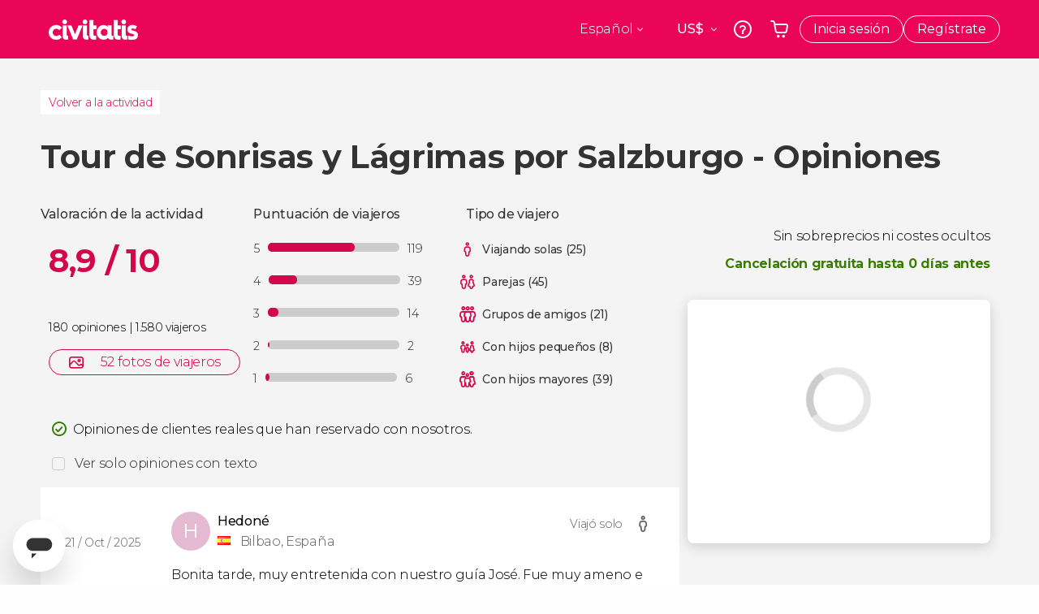

--- FILE ---
content_type: text/html;charset=UTF-8
request_url: https://www.civitatis.com/es/salzburgo/tour-sonrisas-lagrimas/opiniones/
body_size: 44716
content:
<!DOCTYPE html>
<html
    lang="es"
            data-lang="es"
    >
	<head>
					<link rel="preconnect" href="https://calendar.civitatis.com">
			<link rel="dns-prefetch" href="https://calendar.civitatis.com">
							<link rel="preconnect" href="cdn.optimizely.com">
			<link rel="dns-prefetch" href="cdn.optimizely.com">
			            <script type="text/javascript">window.gdprAppliesGlobally=true;(function(){function n(e){if(!window.frames[e]){if(document.body&&document.body.firstChild){var t=document.body;var r=document.createElement("iframe");r.style.display="none";r.name=e;r.title=e;}else{setTimeout(function(){n(e)},5)}}}function e(r,a,o,s,c){function e(e,t,r,n){if(typeof r!=="function"){return}if(!window[a]){window[a]=[]}var i=false;if(c){i=c(e,n,r)}if(!i){window[a].push({command:e,version:t,callback:r,parameter:n})}}e.stub=true;e.stubVersion=2;function t(n){if(!window[r]||window[r].stub!==true){return}if(!n.data){return}var i=typeof n.data==="string";var e;try{e=i?JSON.parse(n.data):n.data}catch(t){return}if(e[o]){var a=e[o];window[r](a.command,a.version,function(e,t){var r={};r[s]={returnValue:e,success:t,callId:a.callId};n.source.postMessage(i?JSON.stringify(r):r,"*")},a.parameter)}}if(typeof window[r]!=="function"){window[r]=e;if(window.addEventListener){window.addEventListener("message",t,false)}else{window.attachEvent("onmessage",t)}}}e("__uspapi","__uspapiBuffer","__uspapiCall","__uspapiReturn");n("__uspapiLocator");e("__tcfapi","__tcfapiBuffer","__tcfapiCall","__tcfapiReturn");n("__tcfapiLocator");(function(e){var i=document.createElement("script");i.id="spcloader";i.type="text/javascript";i["defer"]=true;i.charset="utf-8";var a="/didomi/"+e+"/loader.js?target="+document.location.hostname;if(window.didomiConfig&&window.didomiConfig.user){var o=window.didomiConfig.user;var s=o.country;var c=o.region;if(s){a=a+"&country="+s;if(c){a=a+"&region="+c}}};n.href=a;i.src=a;var d=document.getElementsByTagName("script")[0];d.parentNode.insertBefore(i,d)})("60ac3ba7-1ae5-42dc-be9a-50140ae6cea1")})();</script>
    <script type="text/javascript">
        window.didomiConfig = {
            languages: {
                enabled: ['es'],
                default: 'es'
            }
        };
        var updateDidomiClass = function () {
            if (Didomi.notice.isVisible()) {
                document.body.classList.add('is-didomi-visible'); 
            }
            else { 
                document.body.classList.remove('is-didomi-visible'); 
                
                if(typeof CivAPP !== 'undefined' && typeof CivAPP.Utils !== 'undefined' && typeof CivAPP.Utils.removeFixedElementsFromElement == 'function') {
                    CivAPP.Utils.removeFixedElementsFromElement();
                    $(window).off("resize.initZendeskFixDidomi");
                }
            }
        }
        window.didomiOnReady = window.didomiOnReady || [];
        window.didomiOnReady.push(function (Didomi) {
            updateDidomiClass();
        });
        window.didomiOnReady.push(function (Didomi) {
            Didomi.on('consent.changed',function () {
                setTimeout(function () {
                    updateDidomiClass();
                }, 200);
                consentPush();
                // The user consent status has changed
                if (typeof dataLayer !== 'undefined') {
                    dataLayer.push({
                        'event': 'consentUpdate'
                    });
                }
            });
            Didomi.on('notice.hidden',function () {
                setTimeout(function () {
                    updateDidomiClass();
                }, 200);
            });
            consentPush();
            // The user consent status has changed
            if (typeof dataLayer !== 'undefined') {
                dataLayer.push({
                    'event': 'consentInit'
                });
            }
        });

        if(typeof CivAPP !== 'undefined' && typeof CivAPP.Utils !== 'undefined' && typeof CivAPP.Utils.createCookie == 'function'){
            if(typeof(window.didomiState.didomiVendorsConsent) !== 'undefined' &&  CivAPP.Utils.readCookie('OptimizeEnabled') == null && 'true' == 'true'){
                var enabled = false;
                var vendorToSearch = 'c:googleana-W4pwUnkt';
                var acceptedVendors = window.didomiState.didomiVendorsConsent.split(",");
                for(var i = 0; i < acceptedVendors.length; i++){
                    if(acceptedVendors[i] == vendorToSearch){
                        enabled = true;
                    }
                }
                CivAPP.Utils.createCookie('OptimizeEnabled', enabled, 30);
            }
        }

        function consentPush()
        {
            var enabled = false;
            var vendorFound = false;
            var vendorToSearch = 'c:optimizely-i4R9Tawr';
            var acceptedVendors = window.didomiState.didomiVendorsConsent.split(",");

            for(var i = 0; i < acceptedVendors.length; i++){
                if(acceptedVendors[i] === vendorToSearch){
                    vendorFound = true;
                    break;
                }
            }

            if (vendorFound) {
                window.optimizely = window.optimizely || [];
                window.optimizely.push({
                    "type": "sendEvents"
                });
            } else {
                window.optimizely = window.optimizely || [];
                window.optimizely.push({
                    "type": "holdEvents"
                });
            }
            
            if(typeof CivAPP !== 'undefined' && typeof CivAPP.Utils !== 'undefined' && typeof CivAPP.Utils.createCookie == 'function'){
                CivAPP.Utils.createCookie('OptimizeEnabled', enabled, 30);
            }
            
            // The SDK is done loading, check the consent status of the user
            //const AllStatus = Didomi.getUserConsentStatusForAll();
            //dataLayer.push({'DidomiStatus': AllStatus});
            if (typeof dataLayer !== 'undefined') {
                dataLayer.push({
                    'DidomiStatus': {
                        // Didomi variables
                        'GDPRApplies': typeof(window.didomiState.didomiGDPRApplies) !== 'undefined' ? window.didomiState.didomiGDPRApplies : null,
                        'IABConsent': typeof(window.didomiState.didomiIABConsent) !== 'undefined' ? window.didomiState.didomiIABConsent : null  ,
                        'VendorsConsent': typeof(window.didomiState.didomiVendorsConsent) !== 'undefined' ? window.didomiState.didomiVendorsConsent : null, //Socios aceptados
                        'VendorsConsentUnknown': typeof(window.didomiState.didomiVendorsConsentUnknown) !== 'undefined' ? window.didomiState.didomiVendorsConsentUnknown : null, //Socios sin estado
                        'VendorsConsentDenied': typeof(window.didomiState.didomiVendorsConsentDenied) !== 'undefined' ? window.didomiState.didomiVendorsConsentDenied : null, //Socios denegados
                        'PurposesConsent': typeof(window.didomiState.didomiPurposesConsent) !== 'undefined' ? window.didomiState.didomiPurposesConsent : null, //Categorias aceptadas
                        'PurposesConsentUnknown': typeof(window.didomiState.didomiPurposesConsentUnknown) !== 'undefined' ? window.didomiState.didomiPurposesConsentUnknown : null, //Categorias sin estado
                        'PurposesConsentDenied': typeof(window.didomiState.didomiPurposesConsentDenied) !== 'undefined' ? window.didomiState.didomiPurposesConsentDenied : null, //Categorias denegadas
                        'ExperimentId': typeof(window.didomiState.didomiExperimentId) !== 'undefined' ? window.didomiState.didomiExperimentId : null, //Id de experimento
                        'ExperimentUserGroup': typeof(window.didomiState.didomiExperimentUserGroup) !== 'undefined' ? window.didomiState.didomiExperimentUserGroup : null //Grupo de experimento
                    }
                }
            );
            }
        }
    </script>
			    <link rel="preload" href="/optimizely/js/26536550308.js" as="script">
    <link rel="preconnect" href="//logx.optimizely.com">
    <script src="/optimizely/js/26536550308.js"></script>

            <script>
            window.optimizelySdkKey = "KMwjRfHFmBPVggMuSbbYR";
            
            document.addEventListener('DOMContentLoaded', function() {
                if (!window.optimizelySdkKey) {
                    window.optimizelySdkKey = "KMwjRfHFmBPVggMuSbbYR";
                }
            });
        </script>
        <link rel="preload" href="/optimizely/datafiles/KMwjRfHFmBPVggMuSbbYR.json/tag.js" as="script">
    <script src="/optimizely/datafiles/KMwjRfHFmBPVggMuSbbYR.json/tag.js" id="optimizelySDKEnabled"></script>
										<script>
    dataLayer = window.dataLayer || [];
    dataLayer.push({
        'pageLanguage': 'es',
        'geoCode': 'US',
    });
</script>
    <script>
        window.gtmEnabled = true;
    </script>
    <script>
        (function (w, d, s, l, i) {w[l] = w[l] || [];w[l].push({'gtm.start': new Date().getTime(), event: 'gtm.js'});var f = d.getElementsByTagName(s)[0], j = d.createElement(s), dl = l != 'dataLayer' ? '&l=' + l : '';j.defer = true;j.src = '/gtm/gtm.js?id=' + i + dl;
        j.addEventListener('load', function() {
            var _ge = new CustomEvent('gtm_loaded', { bubbles: true });
            d.dispatchEvent(_ge);
        });

        j.addEventListener('error', function(event) {
            var errorMessage = 'Script load error - URL: ' + event.target.src;
            var _ge = new CustomEvent('gtm_error', { 
                bubbles: true, 
                detail: errorMessage 
            });

            d.dispatchEvent(_ge);
        });

        f.parentNode.insertBefore(j, f);})(window, document, 'script', 'dataLayer', 'GTM-NWH47P4');
    </script>

    <script>
    dataLayer.push({'currencyCode': 'USD'});
</script>


    
    <script>
        var showConfirmationTags = false;
        var GTMData = {"event":"productView","ecommerce":{"navigationCurrency":"USD","currencyCode":"EUR","impressions":[{"id":3575,"name":"Tour de Sonrisas y Lagrimas por Salzburgo","price":0,"brand":709,"category":"","position":0,"url":"https:\/\/www.civitatis.com\/es\/salzburgo\/tour-sonrisas-lagrimas","list":"Salzburgo"},{"id":4736,"name":"Cena y concierto de Mozart en la fortaleza Hohensalzburg","price":9.4,"brand":994,"category":"Espectaculos","position":1,"url":"https:\/\/www.civitatis.com\/es\/salzburgo\/concierto-mozart-fortaleza-hohensalzburg","list":"Salzburgo"},{"id":186633,"name":"Concierto de Mozart en el Palacio de Mirabell","price":6.9,"brand":39184,"category":"Espectaculos","position":2,"url":"https:\/\/www.civitatis.com\/es\/salzburgo\/concierto-mozart-palacio-mirabell","list":"Salzburgo"},{"id":3570,"name":"Visita guiada por Salzburgo","price":9.75,"brand":39911,"category":"Visitas guiadas y free tours","position":3,"url":"https:\/\/www.civitatis.com\/es\/salzburgo\/visita-guiada-salzburgo","list":"Salzburgo"}],"detail":{"products":[{"id":3575,"name":"Tour de Sonrisas y Lagrimas por Salzburgo","price":0,"brand":709,"category":"","position":0,"url":"https:\/\/www.civitatis.com\/es\/salzburgo\/tour-sonrisas-lagrimas","list":"Salzburgo","list_id":"277","category2":0,"category3":1,"category4":"17","dimension44":"Salzburgo","dimension32":70.97}]},"is_from_guide":false,"guide_name":""}};
    </script>



    <meta name="sitewide-event" content="[base64]">

    <meta name="channel-event" content="IntcImV2ZW50XCI6XCJjaGFubmVsXCIsXCJjaGFubmVsXCI6e1wiYWZmaWxpYXRlX2lkXCI6NjY2LFwiYWdlbmN5X2lkXCI6XCJcIn19Ig==">

    <meta name="user-event" content="IntcImV2ZW50XCI6XCJ1c2VyXCIsXCJ1c2VyXCI6e1wibG9naW5fc3RhdHVzXCI6XCJcIixcImNsaWVudF9pZFwiOm51bGwsXCJ1c2VySWRcIjpcIlwiLFwidXNlcl9jaXZpdGF0aXNJRFwiOlwiXCIsXCJ1c2VyX3ByZXZpb3VzXCI6bnVsbH19Ig==">

						<script type="text/javascript">
    if (typeof dataLayer == 'undefined') {
        dataLayer = [];
    }
        dataLayer.push({
                'DidomiStatus': {
                    // Didomi variables
                    'GDPRApplies': '1',
                    'IABConsent':'CO7n8C8O7n8C8AHABBENA8CkAP_AAE7AAAAAF5wAQF5gAAAA.f_gACdgAAAAA',
                    'VendorsConsent': 'iab:16,iab:91,iab:132,didomi:google,c:bing-ads,c:microsoft,c:yahoo-analytics,c:ab-tasty,c:new-relic,c:yahoo-gemini-and-flurry,c:civitatis-92D3czdb,c:facebook-P3gAx3qD,', //Socios aceptados
                    'VendorsConsentUnknown': '', //Socios sin estado
                    'VendorsConsentDenied': '', //Socios denegados
                    'PurposesConsent': 'datosprop-PVLNLgfk,geo_marketing_studies,geo_ads,cookies,select_basic_ads,create_ads_profile,select_personalized_ads,measure_ad_performance,improve_products,market_research,measure_content_performance,select_personalized_content,create_content_profile,device_characteristics,', //Categorias aceptadas
                    'PurposesConsentUnknown': '', //Categorias sin estado
                    'PurposesConsentDenied': '', //Categorias denegadas
                    'ExperimentId': '', //Id de experimento
                    'ExperimentUserGroup': '', //Grupo de experimento
                }
            });
</script>				
    
                            <title>Opiniones - Tour de Sonrisas y Lágrimas por Salzburgo</title>
            <script type="application/ld+json">
{
    "@context": "https://schema.org",
    "@type": "Organization",
    "url": "https://www.civitatis.com/es/",
    "logo": "https://www.civitatis.com/f/images/civitatis.com/ic_launcher144x144.png",
    "sameAs": [
        "https://www.facebook.com/civitatis ",
        "https://twitter.com/civitatis ",
        "https://www.instagram.com/civitatis ",
        "https://www.youtube.com/user/civitatis "
    ]
}
</script>                <meta name="title" content="Opiniones - Tour de Sonrisas y Lágrimas por Salzburgo" />
            <meta name="description" content="180 opiniones, 1.580 viajeros, nota media 8,9/10. Comentarios de clientes. Tour de Sonrisas y Lágrimas por Salzburgo. Civitatis." />
                <meta name="keywords" content="opiniones, nota, tour sonrisas lagrimas salzburgo, ruta sonrisas lagrimas salzburgo, sound of music salzburgo, paseo salzburgo sonrisas lagrimas, paseo guiado salzburgo sonrisas lagrimas" />
        <meta name="format-detection" content="telephone=no">
    <meta http-equiv="Content-Type" content="text/html; charset=utf-8" />
    <meta name="author" content="Civitatis">
    <meta name="revisit-after" content="30" />
    <meta name="robots" content="noindex, follow" />
    <meta name="viewport" content="width=device-width,initial-scale=1.0,minimum-scale=1.0,maximum-scale=5.0,user-scalable=yes"/>
    <meta http-equiv="x-ua-compatible" content="ie=edge"><script type="text/javascript">(window.NREUM||(NREUM={})).init={privacy:{cookies_enabled:true},ajax:{deny_list:["bam-cell.nr-data.net"]},session_trace:{sampling_rate:0.0,mode:"FIXED_RATE",enabled:true,error_sampling_rate:0.0},feature_flags:["soft_nav"],distributed_tracing:{enabled:true}};(window.NREUM||(NREUM={})).loader_config={agentID:"7205428",accountID:"806379",trustKey:"806379",licenseKey:"9bf0b81ab3",applicationID:"7205421",browserID:"7205428"};;/*! For license information please see nr-loader-rum-1.308.0.min.js.LICENSE.txt */
(()=>{var e,t,r={163:(e,t,r)=>{"use strict";r.d(t,{j:()=>E});var n=r(384),i=r(1741);var a=r(2555);r(860).K7.genericEvents;const s="experimental.resources",o="register",c=e=>{if(!e||"string"!=typeof e)return!1;try{document.createDocumentFragment().querySelector(e)}catch{return!1}return!0};var d=r(2614),u=r(944),l=r(8122);const f="[data-nr-mask]",g=e=>(0,l.a)(e,(()=>{const e={feature_flags:[],experimental:{allow_registered_children:!1,resources:!1},mask_selector:"*",block_selector:"[data-nr-block]",mask_input_options:{color:!1,date:!1,"datetime-local":!1,email:!1,month:!1,number:!1,range:!1,search:!1,tel:!1,text:!1,time:!1,url:!1,week:!1,textarea:!1,select:!1,password:!0}};return{ajax:{deny_list:void 0,block_internal:!0,enabled:!0,autoStart:!0},api:{get allow_registered_children(){return e.feature_flags.includes(o)||e.experimental.allow_registered_children},set allow_registered_children(t){e.experimental.allow_registered_children=t},duplicate_registered_data:!1},browser_consent_mode:{enabled:!1},distributed_tracing:{enabled:void 0,exclude_newrelic_header:void 0,cors_use_newrelic_header:void 0,cors_use_tracecontext_headers:void 0,allowed_origins:void 0},get feature_flags(){return e.feature_flags},set feature_flags(t){e.feature_flags=t},generic_events:{enabled:!0,autoStart:!0},harvest:{interval:30},jserrors:{enabled:!0,autoStart:!0},logging:{enabled:!0,autoStart:!0},metrics:{enabled:!0,autoStart:!0},obfuscate:void 0,page_action:{enabled:!0},page_view_event:{enabled:!0,autoStart:!0},page_view_timing:{enabled:!0,autoStart:!0},performance:{capture_marks:!1,capture_measures:!1,capture_detail:!0,resources:{get enabled(){return e.feature_flags.includes(s)||e.experimental.resources},set enabled(t){e.experimental.resources=t},asset_types:[],first_party_domains:[],ignore_newrelic:!0}},privacy:{cookies_enabled:!0},proxy:{assets:void 0,beacon:void 0},session:{expiresMs:d.wk,inactiveMs:d.BB},session_replay:{autoStart:!0,enabled:!1,preload:!1,sampling_rate:10,error_sampling_rate:100,collect_fonts:!1,inline_images:!1,fix_stylesheets:!0,mask_all_inputs:!0,get mask_text_selector(){return e.mask_selector},set mask_text_selector(t){c(t)?e.mask_selector="".concat(t,",").concat(f):""===t||null===t?e.mask_selector=f:(0,u.R)(5,t)},get block_class(){return"nr-block"},get ignore_class(){return"nr-ignore"},get mask_text_class(){return"nr-mask"},get block_selector(){return e.block_selector},set block_selector(t){c(t)?e.block_selector+=",".concat(t):""!==t&&(0,u.R)(6,t)},get mask_input_options(){return e.mask_input_options},set mask_input_options(t){t&&"object"==typeof t?e.mask_input_options={...t,password:!0}:(0,u.R)(7,t)}},session_trace:{enabled:!0,autoStart:!0},soft_navigations:{enabled:!0,autoStart:!0},spa:{enabled:!0,autoStart:!0},ssl:void 0,user_actions:{enabled:!0,elementAttributes:["id","className","tagName","type"]}}})());var p=r(6154),m=r(9324);let h=0;const v={buildEnv:m.F3,distMethod:m.Xs,version:m.xv,originTime:p.WN},b={consented:!1},y={appMetadata:{},get consented(){return this.session?.state?.consent||b.consented},set consented(e){b.consented=e},customTransaction:void 0,denyList:void 0,disabled:!1,harvester:void 0,isolatedBacklog:!1,isRecording:!1,loaderType:void 0,maxBytes:3e4,obfuscator:void 0,onerror:void 0,ptid:void 0,releaseIds:{},session:void 0,timeKeeper:void 0,registeredEntities:[],jsAttributesMetadata:{bytes:0},get harvestCount(){return++h}},_=e=>{const t=(0,l.a)(e,y),r=Object.keys(v).reduce((e,t)=>(e[t]={value:v[t],writable:!1,configurable:!0,enumerable:!0},e),{});return Object.defineProperties(t,r)};var w=r(5701);const x=e=>{const t=e.startsWith("http");e+="/",r.p=t?e:"https://"+e};var R=r(7836),k=r(3241);const A={accountID:void 0,trustKey:void 0,agentID:void 0,licenseKey:void 0,applicationID:void 0,xpid:void 0},S=e=>(0,l.a)(e,A),T=new Set;function E(e,t={},r,s){let{init:o,info:c,loader_config:d,runtime:u={},exposed:l=!0}=t;if(!c){const e=(0,n.pV)();o=e.init,c=e.info,d=e.loader_config}e.init=g(o||{}),e.loader_config=S(d||{}),c.jsAttributes??={},p.bv&&(c.jsAttributes.isWorker=!0),e.info=(0,a.D)(c);const f=e.init,m=[c.beacon,c.errorBeacon];T.has(e.agentIdentifier)||(f.proxy.assets&&(x(f.proxy.assets),m.push(f.proxy.assets)),f.proxy.beacon&&m.push(f.proxy.beacon),e.beacons=[...m],function(e){const t=(0,n.pV)();Object.getOwnPropertyNames(i.W.prototype).forEach(r=>{const n=i.W.prototype[r];if("function"!=typeof n||"constructor"===n)return;let a=t[r];e[r]&&!1!==e.exposed&&"micro-agent"!==e.runtime?.loaderType&&(t[r]=(...t)=>{const n=e[r](...t);return a?a(...t):n})})}(e),(0,n.US)("activatedFeatures",w.B)),u.denyList=[...f.ajax.deny_list||[],...f.ajax.block_internal?m:[]],u.ptid=e.agentIdentifier,u.loaderType=r,e.runtime=_(u),T.has(e.agentIdentifier)||(e.ee=R.ee.get(e.agentIdentifier),e.exposed=l,(0,k.W)({agentIdentifier:e.agentIdentifier,drained:!!w.B?.[e.agentIdentifier],type:"lifecycle",name:"initialize",feature:void 0,data:e.config})),T.add(e.agentIdentifier)}},384:(e,t,r)=>{"use strict";r.d(t,{NT:()=>s,US:()=>u,Zm:()=>o,bQ:()=>d,dV:()=>c,pV:()=>l});var n=r(6154),i=r(1863),a=r(1910);const s={beacon:"bam.nr-data.net",errorBeacon:"bam.nr-data.net"};function o(){return n.gm.NREUM||(n.gm.NREUM={}),void 0===n.gm.newrelic&&(n.gm.newrelic=n.gm.NREUM),n.gm.NREUM}function c(){let e=o();return e.o||(e.o={ST:n.gm.setTimeout,SI:n.gm.setImmediate||n.gm.setInterval,CT:n.gm.clearTimeout,XHR:n.gm.XMLHttpRequest,REQ:n.gm.Request,EV:n.gm.Event,PR:n.gm.Promise,MO:n.gm.MutationObserver,FETCH:n.gm.fetch,WS:n.gm.WebSocket},(0,a.i)(...Object.values(e.o))),e}function d(e,t){let r=o();r.initializedAgents??={},t.initializedAt={ms:(0,i.t)(),date:new Date},r.initializedAgents[e]=t}function u(e,t){o()[e]=t}function l(){return function(){let e=o();const t=e.info||{};e.info={beacon:s.beacon,errorBeacon:s.errorBeacon,...t}}(),function(){let e=o();const t=e.init||{};e.init={...t}}(),c(),function(){let e=o();const t=e.loader_config||{};e.loader_config={...t}}(),o()}},782:(e,t,r)=>{"use strict";r.d(t,{T:()=>n});const n=r(860).K7.pageViewTiming},860:(e,t,r)=>{"use strict";r.d(t,{$J:()=>u,K7:()=>c,P3:()=>d,XX:()=>i,Yy:()=>o,df:()=>a,qY:()=>n,v4:()=>s});const n="events",i="jserrors",a="browser/blobs",s="rum",o="browser/logs",c={ajax:"ajax",genericEvents:"generic_events",jserrors:i,logging:"logging",metrics:"metrics",pageAction:"page_action",pageViewEvent:"page_view_event",pageViewTiming:"page_view_timing",sessionReplay:"session_replay",sessionTrace:"session_trace",softNav:"soft_navigations",spa:"spa"},d={[c.pageViewEvent]:1,[c.pageViewTiming]:2,[c.metrics]:3,[c.jserrors]:4,[c.spa]:5,[c.ajax]:6,[c.sessionTrace]:7,[c.softNav]:8,[c.sessionReplay]:9,[c.logging]:10,[c.genericEvents]:11},u={[c.pageViewEvent]:s,[c.pageViewTiming]:n,[c.ajax]:n,[c.spa]:n,[c.softNav]:n,[c.metrics]:i,[c.jserrors]:i,[c.sessionTrace]:a,[c.sessionReplay]:a,[c.logging]:o,[c.genericEvents]:"ins"}},944:(e,t,r)=>{"use strict";r.d(t,{R:()=>i});var n=r(3241);function i(e,t){"function"==typeof console.debug&&(console.debug("New Relic Warning: https://github.com/newrelic/newrelic-browser-agent/blob/main/docs/warning-codes.md#".concat(e),t),(0,n.W)({agentIdentifier:null,drained:null,type:"data",name:"warn",feature:"warn",data:{code:e,secondary:t}}))}},1687:(e,t,r)=>{"use strict";r.d(t,{Ak:()=>d,Ze:()=>f,x3:()=>u});var n=r(3241),i=r(7836),a=r(3606),s=r(860),o=r(2646);const c={};function d(e,t){const r={staged:!1,priority:s.P3[t]||0};l(e),c[e].get(t)||c[e].set(t,r)}function u(e,t){e&&c[e]&&(c[e].get(t)&&c[e].delete(t),p(e,t,!1),c[e].size&&g(e))}function l(e){if(!e)throw new Error("agentIdentifier required");c[e]||(c[e]=new Map)}function f(e="",t="feature",r=!1){if(l(e),!e||!c[e].get(t)||r)return p(e,t);c[e].get(t).staged=!0,g(e)}function g(e){const t=Array.from(c[e]);t.every(([e,t])=>t.staged)&&(t.sort((e,t)=>e[1].priority-t[1].priority),t.forEach(([t])=>{c[e].delete(t),p(e,t)}))}function p(e,t,r=!0){const s=e?i.ee.get(e):i.ee,c=a.i.handlers;if(!s.aborted&&s.backlog&&c){if((0,n.W)({agentIdentifier:e,type:"lifecycle",name:"drain",feature:t}),r){const e=s.backlog[t],r=c[t];if(r){for(let t=0;e&&t<e.length;++t)m(e[t],r);Object.entries(r).forEach(([e,t])=>{Object.values(t||{}).forEach(t=>{t[0]?.on&&t[0]?.context()instanceof o.y&&t[0].on(e,t[1])})})}}s.isolatedBacklog||delete c[t],s.backlog[t]=null,s.emit("drain-"+t,[])}}function m(e,t){var r=e[1];Object.values(t[r]||{}).forEach(t=>{var r=e[0];if(t[0]===r){var n=t[1],i=e[3],a=e[2];n.apply(i,a)}})}},1738:(e,t,r)=>{"use strict";r.d(t,{U:()=>g,Y:()=>f});var n=r(3241),i=r(9908),a=r(1863),s=r(944),o=r(5701),c=r(3969),d=r(8362),u=r(860),l=r(4261);function f(e,t,r,a){const f=a||r;!f||f[e]&&f[e]!==d.d.prototype[e]||(f[e]=function(){(0,i.p)(c.xV,["API/"+e+"/called"],void 0,u.K7.metrics,r.ee),(0,n.W)({agentIdentifier:r.agentIdentifier,drained:!!o.B?.[r.agentIdentifier],type:"data",name:"api",feature:l.Pl+e,data:{}});try{return t.apply(this,arguments)}catch(e){(0,s.R)(23,e)}})}function g(e,t,r,n,s){const o=e.info;null===r?delete o.jsAttributes[t]:o.jsAttributes[t]=r,(s||null===r)&&(0,i.p)(l.Pl+n,[(0,a.t)(),t,r],void 0,"session",e.ee)}},1741:(e,t,r)=>{"use strict";r.d(t,{W:()=>a});var n=r(944),i=r(4261);class a{#e(e,...t){if(this[e]!==a.prototype[e])return this[e](...t);(0,n.R)(35,e)}addPageAction(e,t){return this.#e(i.hG,e,t)}register(e){return this.#e(i.eY,e)}recordCustomEvent(e,t){return this.#e(i.fF,e,t)}setPageViewName(e,t){return this.#e(i.Fw,e,t)}setCustomAttribute(e,t,r){return this.#e(i.cD,e,t,r)}noticeError(e,t){return this.#e(i.o5,e,t)}setUserId(e,t=!1){return this.#e(i.Dl,e,t)}setApplicationVersion(e){return this.#e(i.nb,e)}setErrorHandler(e){return this.#e(i.bt,e)}addRelease(e,t){return this.#e(i.k6,e,t)}log(e,t){return this.#e(i.$9,e,t)}start(){return this.#e(i.d3)}finished(e){return this.#e(i.BL,e)}recordReplay(){return this.#e(i.CH)}pauseReplay(){return this.#e(i.Tb)}addToTrace(e){return this.#e(i.U2,e)}setCurrentRouteName(e){return this.#e(i.PA,e)}interaction(e){return this.#e(i.dT,e)}wrapLogger(e,t,r){return this.#e(i.Wb,e,t,r)}measure(e,t){return this.#e(i.V1,e,t)}consent(e){return this.#e(i.Pv,e)}}},1863:(e,t,r)=>{"use strict";function n(){return Math.floor(performance.now())}r.d(t,{t:()=>n})},1910:(e,t,r)=>{"use strict";r.d(t,{i:()=>a});var n=r(944);const i=new Map;function a(...e){return e.every(e=>{if(i.has(e))return i.get(e);const t="function"==typeof e?e.toString():"",r=t.includes("[native code]"),a=t.includes("nrWrapper");return r||a||(0,n.R)(64,e?.name||t),i.set(e,r),r})}},2555:(e,t,r)=>{"use strict";r.d(t,{D:()=>o,f:()=>s});var n=r(384),i=r(8122);const a={beacon:n.NT.beacon,errorBeacon:n.NT.errorBeacon,licenseKey:void 0,applicationID:void 0,sa:void 0,queueTime:void 0,applicationTime:void 0,ttGuid:void 0,user:void 0,account:void 0,product:void 0,extra:void 0,jsAttributes:{},userAttributes:void 0,atts:void 0,transactionName:void 0,tNamePlain:void 0};function s(e){try{return!!e.licenseKey&&!!e.errorBeacon&&!!e.applicationID}catch(e){return!1}}const o=e=>(0,i.a)(e,a)},2614:(e,t,r)=>{"use strict";r.d(t,{BB:()=>s,H3:()=>n,g:()=>d,iL:()=>c,tS:()=>o,uh:()=>i,wk:()=>a});const n="NRBA",i="SESSION",a=144e5,s=18e5,o={STARTED:"session-started",PAUSE:"session-pause",RESET:"session-reset",RESUME:"session-resume",UPDATE:"session-update"},c={SAME_TAB:"same-tab",CROSS_TAB:"cross-tab"},d={OFF:0,FULL:1,ERROR:2}},2646:(e,t,r)=>{"use strict";r.d(t,{y:()=>n});class n{constructor(e){this.contextId=e}}},2843:(e,t,r)=>{"use strict";r.d(t,{G:()=>a,u:()=>i});var n=r(3878);function i(e,t=!1,r,i){(0,n.DD)("visibilitychange",function(){if(t)return void("hidden"===document.visibilityState&&e());e(document.visibilityState)},r,i)}function a(e,t,r){(0,n.sp)("pagehide",e,t,r)}},3241:(e,t,r)=>{"use strict";r.d(t,{W:()=>a});var n=r(6154);const i="newrelic";function a(e={}){try{n.gm.dispatchEvent(new CustomEvent(i,{detail:e}))}catch(e){}}},3606:(e,t,r)=>{"use strict";r.d(t,{i:()=>a});var n=r(9908);a.on=s;var i=a.handlers={};function a(e,t,r,a){s(a||n.d,i,e,t,r)}function s(e,t,r,i,a){a||(a="feature"),e||(e=n.d);var s=t[a]=t[a]||{};(s[r]=s[r]||[]).push([e,i])}},3878:(e,t,r)=>{"use strict";function n(e,t){return{capture:e,passive:!1,signal:t}}function i(e,t,r=!1,i){window.addEventListener(e,t,n(r,i))}function a(e,t,r=!1,i){document.addEventListener(e,t,n(r,i))}r.d(t,{DD:()=>a,jT:()=>n,sp:()=>i})},3969:(e,t,r)=>{"use strict";r.d(t,{TZ:()=>n,XG:()=>o,rs:()=>i,xV:()=>s,z_:()=>a});const n=r(860).K7.metrics,i="sm",a="cm",s="storeSupportabilityMetrics",o="storeEventMetrics"},4234:(e,t,r)=>{"use strict";r.d(t,{W:()=>a});var n=r(7836),i=r(1687);class a{constructor(e,t){this.agentIdentifier=e,this.ee=n.ee.get(e),this.featureName=t,this.blocked=!1}deregisterDrain(){(0,i.x3)(this.agentIdentifier,this.featureName)}}},4261:(e,t,r)=>{"use strict";r.d(t,{$9:()=>d,BL:()=>o,CH:()=>g,Dl:()=>_,Fw:()=>y,PA:()=>h,Pl:()=>n,Pv:()=>k,Tb:()=>l,U2:()=>a,V1:()=>R,Wb:()=>x,bt:()=>b,cD:()=>v,d3:()=>w,dT:()=>c,eY:()=>p,fF:()=>f,hG:()=>i,k6:()=>s,nb:()=>m,o5:()=>u});const n="api-",i="addPageAction",a="addToTrace",s="addRelease",o="finished",c="interaction",d="log",u="noticeError",l="pauseReplay",f="recordCustomEvent",g="recordReplay",p="register",m="setApplicationVersion",h="setCurrentRouteName",v="setCustomAttribute",b="setErrorHandler",y="setPageViewName",_="setUserId",w="start",x="wrapLogger",R="measure",k="consent"},5289:(e,t,r)=>{"use strict";r.d(t,{GG:()=>s,Qr:()=>c,sB:()=>o});var n=r(3878),i=r(6389);function a(){return"undefined"==typeof document||"complete"===document.readyState}function s(e,t){if(a())return e();const r=(0,i.J)(e),s=setInterval(()=>{a()&&(clearInterval(s),r())},500);(0,n.sp)("load",r,t)}function o(e){if(a())return e();(0,n.DD)("DOMContentLoaded",e)}function c(e){if(a())return e();(0,n.sp)("popstate",e)}},5607:(e,t,r)=>{"use strict";r.d(t,{W:()=>n});const n=(0,r(9566).bz)()},5701:(e,t,r)=>{"use strict";r.d(t,{B:()=>a,t:()=>s});var n=r(3241);const i=new Set,a={};function s(e,t){const r=t.agentIdentifier;a[r]??={},e&&"object"==typeof e&&(i.has(r)||(t.ee.emit("rumresp",[e]),a[r]=e,i.add(r),(0,n.W)({agentIdentifier:r,loaded:!0,drained:!0,type:"lifecycle",name:"load",feature:void 0,data:e})))}},6154:(e,t,r)=>{"use strict";r.d(t,{OF:()=>c,RI:()=>i,WN:()=>u,bv:()=>a,eN:()=>l,gm:()=>s,mw:()=>o,sb:()=>d});var n=r(1863);const i="undefined"!=typeof window&&!!window.document,a="undefined"!=typeof WorkerGlobalScope&&("undefined"!=typeof self&&self instanceof WorkerGlobalScope&&self.navigator instanceof WorkerNavigator||"undefined"!=typeof globalThis&&globalThis instanceof WorkerGlobalScope&&globalThis.navigator instanceof WorkerNavigator),s=i?window:"undefined"!=typeof WorkerGlobalScope&&("undefined"!=typeof self&&self instanceof WorkerGlobalScope&&self||"undefined"!=typeof globalThis&&globalThis instanceof WorkerGlobalScope&&globalThis),o=Boolean("hidden"===s?.document?.visibilityState),c=/iPad|iPhone|iPod/.test(s.navigator?.userAgent),d=c&&"undefined"==typeof SharedWorker,u=((()=>{const e=s.navigator?.userAgent?.match(/Firefox[/\s](\d+\.\d+)/);Array.isArray(e)&&e.length>=2&&e[1]})(),Date.now()-(0,n.t)()),l=()=>"undefined"!=typeof PerformanceNavigationTiming&&s?.performance?.getEntriesByType("navigation")?.[0]?.responseStart},6389:(e,t,r)=>{"use strict";function n(e,t=500,r={}){const n=r?.leading||!1;let i;return(...r)=>{n&&void 0===i&&(e.apply(this,r),i=setTimeout(()=>{i=clearTimeout(i)},t)),n||(clearTimeout(i),i=setTimeout(()=>{e.apply(this,r)},t))}}function i(e){let t=!1;return(...r)=>{t||(t=!0,e.apply(this,r))}}r.d(t,{J:()=>i,s:()=>n})},6630:(e,t,r)=>{"use strict";r.d(t,{T:()=>n});const n=r(860).K7.pageViewEvent},7699:(e,t,r)=>{"use strict";r.d(t,{It:()=>a,KC:()=>o,No:()=>i,qh:()=>s});var n=r(860);const i=16e3,a=1e6,s="SESSION_ERROR",o={[n.K7.logging]:!0,[n.K7.genericEvents]:!1,[n.K7.jserrors]:!1,[n.K7.ajax]:!1}},7836:(e,t,r)=>{"use strict";r.d(t,{P:()=>o,ee:()=>c});var n=r(384),i=r(8990),a=r(2646),s=r(5607);const o="nr@context:".concat(s.W),c=function e(t,r){var n={},s={},u={},l=!1;try{l=16===r.length&&d.initializedAgents?.[r]?.runtime.isolatedBacklog}catch(e){}var f={on:p,addEventListener:p,removeEventListener:function(e,t){var r=n[e];if(!r)return;for(var i=0;i<r.length;i++)r[i]===t&&r.splice(i,1)},emit:function(e,r,n,i,a){!1!==a&&(a=!0);if(c.aborted&&!i)return;t&&a&&t.emit(e,r,n);var o=g(n);m(e).forEach(e=>{e.apply(o,r)});var d=v()[s[e]];d&&d.push([f,e,r,o]);return o},get:h,listeners:m,context:g,buffer:function(e,t){const r=v();if(t=t||"feature",f.aborted)return;Object.entries(e||{}).forEach(([e,n])=>{s[n]=t,t in r||(r[t]=[])})},abort:function(){f._aborted=!0,Object.keys(f.backlog).forEach(e=>{delete f.backlog[e]})},isBuffering:function(e){return!!v()[s[e]]},debugId:r,backlog:l?{}:t&&"object"==typeof t.backlog?t.backlog:{},isolatedBacklog:l};return Object.defineProperty(f,"aborted",{get:()=>{let e=f._aborted||!1;return e||(t&&(e=t.aborted),e)}}),f;function g(e){return e&&e instanceof a.y?e:e?(0,i.I)(e,o,()=>new a.y(o)):new a.y(o)}function p(e,t){n[e]=m(e).concat(t)}function m(e){return n[e]||[]}function h(t){return u[t]=u[t]||e(f,t)}function v(){return f.backlog}}(void 0,"globalEE"),d=(0,n.Zm)();d.ee||(d.ee=c)},8122:(e,t,r)=>{"use strict";r.d(t,{a:()=>i});var n=r(944);function i(e,t){try{if(!e||"object"!=typeof e)return(0,n.R)(3);if(!t||"object"!=typeof t)return(0,n.R)(4);const r=Object.create(Object.getPrototypeOf(t),Object.getOwnPropertyDescriptors(t)),a=0===Object.keys(r).length?e:r;for(let s in a)if(void 0!==e[s])try{if(null===e[s]){r[s]=null;continue}Array.isArray(e[s])&&Array.isArray(t[s])?r[s]=Array.from(new Set([...e[s],...t[s]])):"object"==typeof e[s]&&"object"==typeof t[s]?r[s]=i(e[s],t[s]):r[s]=e[s]}catch(e){r[s]||(0,n.R)(1,e)}return r}catch(e){(0,n.R)(2,e)}}},8362:(e,t,r)=>{"use strict";r.d(t,{d:()=>a});var n=r(9566),i=r(1741);class a extends i.W{agentIdentifier=(0,n.LA)(16)}},8374:(e,t,r)=>{r.nc=(()=>{try{return document?.currentScript?.nonce}catch(e){}return""})()},8990:(e,t,r)=>{"use strict";r.d(t,{I:()=>i});var n=Object.prototype.hasOwnProperty;function i(e,t,r){if(n.call(e,t))return e[t];var i=r();if(Object.defineProperty&&Object.keys)try{return Object.defineProperty(e,t,{value:i,writable:!0,enumerable:!1}),i}catch(e){}return e[t]=i,i}},9324:(e,t,r)=>{"use strict";r.d(t,{F3:()=>i,Xs:()=>a,xv:()=>n});const n="1.308.0",i="PROD",a="CDN"},9566:(e,t,r)=>{"use strict";r.d(t,{LA:()=>o,bz:()=>s});var n=r(6154);const i="xxxxxxxx-xxxx-4xxx-yxxx-xxxxxxxxxxxx";function a(e,t){return e?15&e[t]:16*Math.random()|0}function s(){const e=n.gm?.crypto||n.gm?.msCrypto;let t,r=0;return e&&e.getRandomValues&&(t=e.getRandomValues(new Uint8Array(30))),i.split("").map(e=>"x"===e?a(t,r++).toString(16):"y"===e?(3&a()|8).toString(16):e).join("")}function o(e){const t=n.gm?.crypto||n.gm?.msCrypto;let r,i=0;t&&t.getRandomValues&&(r=t.getRandomValues(new Uint8Array(e)));const s=[];for(var o=0;o<e;o++)s.push(a(r,i++).toString(16));return s.join("")}},9908:(e,t,r)=>{"use strict";r.d(t,{d:()=>n,p:()=>i});var n=r(7836).ee.get("handle");function i(e,t,r,i,a){a?(a.buffer([e],i),a.emit(e,t,r)):(n.buffer([e],i),n.emit(e,t,r))}}},n={};function i(e){var t=n[e];if(void 0!==t)return t.exports;var a=n[e]={exports:{}};return r[e](a,a.exports,i),a.exports}i.m=r,i.d=(e,t)=>{for(var r in t)i.o(t,r)&&!i.o(e,r)&&Object.defineProperty(e,r,{enumerable:!0,get:t[r]})},i.f={},i.e=e=>Promise.all(Object.keys(i.f).reduce((t,r)=>(i.f[r](e,t),t),[])),i.u=e=>"nr-rum-1.308.0.min.js",i.o=(e,t)=>Object.prototype.hasOwnProperty.call(e,t),e={},t="NRBA-1.308.0.PROD:",i.l=(r,n,a,s)=>{if(e[r])e[r].push(n);else{var o,c;if(void 0!==a)for(var d=document.getElementsByTagName("script"),u=0;u<d.length;u++){var l=d[u];if(l.getAttribute("src")==r||l.getAttribute("data-webpack")==t+a){o=l;break}}if(!o){c=!0;var f={296:"sha512-+MIMDsOcckGXa1EdWHqFNv7P+JUkd5kQwCBr3KE6uCvnsBNUrdSt4a/3/L4j4TxtnaMNjHpza2/erNQbpacJQA=="};(o=document.createElement("script")).charset="utf-8",i.nc&&o.setAttribute("nonce",i.nc),o.setAttribute("data-webpack",t+a),o.src=r,0!==o.src.indexOf(window.location.origin+"/")&&(o.crossOrigin="anonymous"),f[s]&&(o.integrity=f[s])}e[r]=[n];var g=(t,n)=>{o.onerror=o.onload=null,clearTimeout(p);var i=e[r];if(delete e[r],o.parentNode&&o.parentNode.removeChild(o),i&&i.forEach(e=>e(n)),t)return t(n)},p=setTimeout(g.bind(null,void 0,{type:"timeout",target:o}),12e4);o.onerror=g.bind(null,o.onerror),o.onload=g.bind(null,o.onload),c&&document.head.appendChild(o)}},i.r=e=>{"undefined"!=typeof Symbol&&Symbol.toStringTag&&Object.defineProperty(e,Symbol.toStringTag,{value:"Module"}),Object.defineProperty(e,"__esModule",{value:!0})},i.p="https://js-agent.newrelic.com/",(()=>{var e={374:0,840:0};i.f.j=(t,r)=>{var n=i.o(e,t)?e[t]:void 0;if(0!==n)if(n)r.push(n[2]);else{var a=new Promise((r,i)=>n=e[t]=[r,i]);r.push(n[2]=a);var s=i.p+i.u(t),o=new Error;i.l(s,r=>{if(i.o(e,t)&&(0!==(n=e[t])&&(e[t]=void 0),n)){var a=r&&("load"===r.type?"missing":r.type),s=r&&r.target&&r.target.src;o.message="Loading chunk "+t+" failed: ("+a+": "+s+")",o.name="ChunkLoadError",o.type=a,o.request=s,n[1](o)}},"chunk-"+t,t)}};var t=(t,r)=>{var n,a,[s,o,c]=r,d=0;if(s.some(t=>0!==e[t])){for(n in o)i.o(o,n)&&(i.m[n]=o[n]);if(c)c(i)}for(t&&t(r);d<s.length;d++)a=s[d],i.o(e,a)&&e[a]&&e[a][0](),e[a]=0},r=self["webpackChunk:NRBA-1.308.0.PROD"]=self["webpackChunk:NRBA-1.308.0.PROD"]||[];r.forEach(t.bind(null,0)),r.push=t.bind(null,r.push.bind(r))})(),(()=>{"use strict";i(8374);var e=i(8362),t=i(860);const r=Object.values(t.K7);var n=i(163);var a=i(9908),s=i(1863),o=i(4261),c=i(1738);var d=i(1687),u=i(4234),l=i(5289),f=i(6154),g=i(944),p=i(384);const m=e=>f.RI&&!0===e?.privacy.cookies_enabled;function h(e){return!!(0,p.dV)().o.MO&&m(e)&&!0===e?.session_trace.enabled}var v=i(6389),b=i(7699);class y extends u.W{constructor(e,t){super(e.agentIdentifier,t),this.agentRef=e,this.abortHandler=void 0,this.featAggregate=void 0,this.loadedSuccessfully=void 0,this.onAggregateImported=new Promise(e=>{this.loadedSuccessfully=e}),this.deferred=Promise.resolve(),!1===e.init[this.featureName].autoStart?this.deferred=new Promise((t,r)=>{this.ee.on("manual-start-all",(0,v.J)(()=>{(0,d.Ak)(e.agentIdentifier,this.featureName),t()}))}):(0,d.Ak)(e.agentIdentifier,t)}importAggregator(e,t,r={}){if(this.featAggregate)return;const n=async()=>{let n;await this.deferred;try{if(m(e.init)){const{setupAgentSession:t}=await i.e(296).then(i.bind(i,3305));n=t(e)}}catch(e){(0,g.R)(20,e),this.ee.emit("internal-error",[e]),(0,a.p)(b.qh,[e],void 0,this.featureName,this.ee)}try{if(!this.#t(this.featureName,n,e.init))return(0,d.Ze)(this.agentIdentifier,this.featureName),void this.loadedSuccessfully(!1);const{Aggregate:i}=await t();this.featAggregate=new i(e,r),e.runtime.harvester.initializedAggregates.push(this.featAggregate),this.loadedSuccessfully(!0)}catch(e){(0,g.R)(34,e),this.abortHandler?.(),(0,d.Ze)(this.agentIdentifier,this.featureName,!0),this.loadedSuccessfully(!1),this.ee&&this.ee.abort()}};f.RI?(0,l.GG)(()=>n(),!0):n()}#t(e,r,n){if(this.blocked)return!1;switch(e){case t.K7.sessionReplay:return h(n)&&!!r;case t.K7.sessionTrace:return!!r;default:return!0}}}var _=i(6630),w=i(2614),x=i(3241);class R extends y{static featureName=_.T;constructor(e){var t;super(e,_.T),this.setupInspectionEvents(e.agentIdentifier),t=e,(0,c.Y)(o.Fw,function(e,r){"string"==typeof e&&("/"!==e.charAt(0)&&(e="/"+e),t.runtime.customTransaction=(r||"http://custom.transaction")+e,(0,a.p)(o.Pl+o.Fw,[(0,s.t)()],void 0,void 0,t.ee))},t),this.importAggregator(e,()=>i.e(296).then(i.bind(i,3943)))}setupInspectionEvents(e){const t=(t,r)=>{t&&(0,x.W)({agentIdentifier:e,timeStamp:t.timeStamp,loaded:"complete"===t.target.readyState,type:"window",name:r,data:t.target.location+""})};(0,l.sB)(e=>{t(e,"DOMContentLoaded")}),(0,l.GG)(e=>{t(e,"load")}),(0,l.Qr)(e=>{t(e,"navigate")}),this.ee.on(w.tS.UPDATE,(t,r)=>{(0,x.W)({agentIdentifier:e,type:"lifecycle",name:"session",data:r})})}}class k extends e.d{constructor(e){var t;(super(),f.gm)?(this.features={},(0,p.bQ)(this.agentIdentifier,this),this.desiredFeatures=new Set(e.features||[]),this.desiredFeatures.add(R),(0,n.j)(this,e,e.loaderType||"agent"),t=this,(0,c.Y)(o.cD,function(e,r,n=!1){if("string"==typeof e){if(["string","number","boolean"].includes(typeof r)||null===r)return(0,c.U)(t,e,r,o.cD,n);(0,g.R)(40,typeof r)}else(0,g.R)(39,typeof e)},t),function(e){(0,c.Y)(o.Dl,function(t,r=!1){if("string"!=typeof t&&null!==t)return void(0,g.R)(41,typeof t);const n=e.info.jsAttributes["enduser.id"];r&&null!=n&&n!==t?(0,a.p)(o.Pl+"setUserIdAndResetSession",[t],void 0,"session",e.ee):(0,c.U)(e,"enduser.id",t,o.Dl,!0)},e)}(this),function(e){(0,c.Y)(o.nb,function(t){if("string"==typeof t||null===t)return(0,c.U)(e,"application.version",t,o.nb,!1);(0,g.R)(42,typeof t)},e)}(this),function(e){(0,c.Y)(o.d3,function(){e.ee.emit("manual-start-all")},e)}(this),function(e){(0,c.Y)(o.Pv,function(t=!0){if("boolean"==typeof t){if((0,a.p)(o.Pl+o.Pv,[t],void 0,"session",e.ee),e.runtime.consented=t,t){const t=e.features.page_view_event;t.onAggregateImported.then(e=>{const r=t.featAggregate;e&&!r.sentRum&&r.sendRum()})}}else(0,g.R)(65,typeof t)},e)}(this),this.run()):(0,g.R)(21)}get config(){return{info:this.info,init:this.init,loader_config:this.loader_config,runtime:this.runtime}}get api(){return this}run(){try{const e=function(e){const t={};return r.forEach(r=>{t[r]=!!e[r]?.enabled}),t}(this.init),n=[...this.desiredFeatures];n.sort((e,r)=>t.P3[e.featureName]-t.P3[r.featureName]),n.forEach(r=>{if(!e[r.featureName]&&r.featureName!==t.K7.pageViewEvent)return;if(r.featureName===t.K7.spa)return void(0,g.R)(67);const n=function(e){switch(e){case t.K7.ajax:return[t.K7.jserrors];case t.K7.sessionTrace:return[t.K7.ajax,t.K7.pageViewEvent];case t.K7.sessionReplay:return[t.K7.sessionTrace];case t.K7.pageViewTiming:return[t.K7.pageViewEvent];default:return[]}}(r.featureName).filter(e=>!(e in this.features));n.length>0&&(0,g.R)(36,{targetFeature:r.featureName,missingDependencies:n}),this.features[r.featureName]=new r(this)})}catch(e){(0,g.R)(22,e);for(const e in this.features)this.features[e].abortHandler?.();const t=(0,p.Zm)();delete t.initializedAgents[this.agentIdentifier]?.features,delete this.sharedAggregator;return t.ee.get(this.agentIdentifier).abort(),!1}}}var A=i(2843),S=i(782);class T extends y{static featureName=S.T;constructor(e){super(e,S.T),f.RI&&((0,A.u)(()=>(0,a.p)("docHidden",[(0,s.t)()],void 0,S.T,this.ee),!0),(0,A.G)(()=>(0,a.p)("winPagehide",[(0,s.t)()],void 0,S.T,this.ee)),this.importAggregator(e,()=>i.e(296).then(i.bind(i,2117))))}}var E=i(3969);class I extends y{static featureName=E.TZ;constructor(e){super(e,E.TZ),f.RI&&document.addEventListener("securitypolicyviolation",e=>{(0,a.p)(E.xV,["Generic/CSPViolation/Detected"],void 0,this.featureName,this.ee)}),this.importAggregator(e,()=>i.e(296).then(i.bind(i,9623)))}}new k({features:[R,T,I],loaderType:"lite"})})()})();</script>
            <meta name="theme-color" content="#f70759">
        <meta name="p:domain_verify" content="c7f46053b0b7b48b381542ef63ebe44e"/>
    <meta name="pinterest-rich-pin" content="false" />
            
    <link rel="preload" href="https://www.civitatis.com/f/fonts/civitatis-new-icons.woff2" as="font" type="font/woff2" crossorigin />
        <link rel="preload" href="https://www.civitatis.com/f/fonts/Montserrat-VF.woff2" as="font" type="font/woff2" crossorigin />
        <link rel="search" href="https://www.civitatis.com/opensearchdescription.xml" title="Civitatis – Visitas guiadas y excursiones en todo el mundo" type="application/opensearchdescription+xml">
                        
            <link rel="icon" href="/f/images/civitatis.com/favicon.png" sizes="32x32">
        <link rel="icon" href="/f/images/civitatis.com/favicon.png" sizes="192x192">

        <link rel="shortcut icon" href="https://www.civitatis.com/favicon.png" sizes="32x32">

        <link rel="apple-touch-icon" href="/f/images/civitatis.com/apple-touch-icon.png">
        <link rel="apple-touch-icon-precomposed" href="/f/images/civitatis.com/apple-touch-icon-precomposed.png">
        <link rel="apple-touch-icon" sizes="57x57" href="/f/images/civitatis.com/apple-touch-icon-57x57.png">
        <link rel="apple-touch-icon-precomposed" sizes="57x57" href="/f/images/civitatis.com/apple-touch-icon-57x57-precomposed.png">
        <link rel="apple-touch-icon" sizes="72x72" href="/f/images/civitatis.com/apple-touch-icon-72x72.png">
        <link rel="apple-touch-icon-precomposed" sizes="72x72" href="/f/images/civitatis.com/apple-touch-icon-72x72-precomposed.png">
        <link rel="apple-touch-icon" sizes="76x76" href="/f/images/civitatis.com/apple-touch-icon-76x76.png">
        <link rel="apple-touch-icon-precomposed" sizes="76x76" href="/f/images/civitatis.com/apple-touch-icon-76x76-precomposed.png">
        <link rel="apple-touch-icon" sizes="114x114" href="/f/images/civitatis.com/apple-touch-icon-114x114.png">
        <link rel="apple-touch-icon-precomposed" sizes="114x114" href="/f/images/civitatis.com/apple-touch-icon-114x114-precomposed.png">
        <link rel="apple-touch-icon" sizes="120x120" href="/f/images/civitatis.com/apple-touch-icon-120x120.png">
        <link rel="apple-touch-icon-precomposed" sizes="120x120" href="/f/images/civitatis.com/apple-touch-icon-120x120-precomposed.png">
        <link rel="apple-touch-icon" sizes="144x144" href="/f/images/civitatis.com/apple-touch-icon-144x144.png">
        <link rel="apple-touch-icon-precomposed" sizes="144x144" href="/f/images/civitatis.com/apple-touch-icon-144x144-precomposed.png">
        <link rel="apple-touch-icon" sizes="152x152" href="/f/images/civitatis.com/apple-touch-icon-152x152.png">
        <link rel="apple-touch-icon-precomposed" sizes="152x152" href="/f/images/civitatis.com/apple-touch-icon-152x152-precomposed.png">
        <link rel="apple-touch-icon" sizes="180x180" href="/f/images/civitatis.com/apple-touch-icon-180x180.png">
        <link rel="apple-touch-icon-precomposed" sizes="180x180" href="/f/images/civitatis.com/apple-touch-icon-180x180-precomposed.png">

        <meta name="msapplication-TileImage" content="/f/images/civitatis.com/favicon.png">
    
        
    
        
    
            <meta name="apple-itunes-app" content="app-id=1209079115"/>
        <link rel="manifest" href="/manifest.json">
        <script>
        var globalConfig = {
            jsVersion: '-709a132101f2c0ddc8bc4f336eab6f075f816d39.min.js',
            cssVersion: '-709a132101f2c0ddc8bc4f336eab6f075f816d39.min.css',
        }
    </script>

						
		

		    
    <meta name="twitter:card" content="summary_large_image"/>
    <meta name="twitter:site" content="@civitatis"/>
    <meta name="twitter:description" content="180 opiniones, 1.580 viajeros, nota media 8,9/10. Comentarios de clientes. Tour de Sonrisas y Lágrimas por Salzburgo. Civitatis."/>
    <meta name="twitter:title" content="Opiniones - Tour de Sonrisas y Lágrimas por Salzburgo">
    <meta name="twitter:image"
          content="https://www.civitatis.com/f/austria/salzburgo/tour-sonrisas-lagrimas-grid.jpg"/>

    <meta property="og:title" content="Opiniones - Tour de Sonrisas y Lágrimas por Salzburgo"/>
    <meta property="og:url" content=""/>
    <meta property="og:description" content="180 opiniones, 1.580 viajeros, nota media 8,9/10. Comentarios de clientes. Tour de Sonrisas y Lágrimas por Salzburgo. Civitatis."/>
    <meta property="og:image"
          content="https://www.civitatis.com/f/austria/salzburgo/tour-sonrisas-lagrimas-grid.jpg"/>
    <meta property="og:type" content="article"/>
    <meta property="og:latitude" content=""/>
    <meta property="og:longitude" content=""/>
							
					
    <link rel="preload" href="https://www.civitatis.com/f/fonts/Montserrat-VF.woff2" as="font" type="font/woff2" crossorigin />

    <style>
        @font-face {
            font-family: 'montserrat';
            src: url('https://www.civitatis.com/f/fonts/Montserrat-VF.woff2') format('woff2-variations'),
            url('https://www.civitatis.com/f/fonts/montserrat-regular-webfont.woff') format('woff');
            font-style: normal;
            font-display: block;
        }
        body {
            font-family: montserrat, arial, sans-serif;
            font-weight: 300;
            font-stretch: 100%;
        }
    </style>
                                <link rel="preload" href="https://www.civitatis.com/f/css/civVendorCommon-709a132101f2c0ddc8bc4f336eab6f075f816d39.min.css" as="style" onload="this.onload=null;this.rel='stylesheet'"/>
                <noscript><link rel="stylesheet" href="https://www.civitatis.com/f/css/civVendorCommon-709a132101f2c0ddc8bc4f336eab6f075f816d39.min.css"></noscript>

                <link href="https://www.civitatis.com/f/css/civVendorActivityDetail-709a132101f2c0ddc8bc4f336eab6f075f816d39.min.css" media="all" rel="stylesheet"/>

                <link href="https://www.civitatis.com/f/css/civCommon-709a132101f2c0ddc8bc4f336eab6f075f816d39.min.css" media="all" rel="stylesheet"/>
                <link href="https://www.civitatis.com/f/css/civActivityDetail-709a132101f2c0ddc8bc4f336eab6f075f816d39.min.css" media="all" rel="stylesheet"/>

                <link rel="stylesheet"  href="https://www.civitatis.com/f/css/civVendorCommonLarge-709a132101f2c0ddc8bc4f336eab6f075f816d39.min.css" media="screen and (max-width:47.875em) and (min-aspect-ratio:13/9), screen and (min-width:47.9375em)"/>
                <link rel="stylesheet"  href="https://www.civitatis.com/f/css/civCommonLarge-709a132101f2c0ddc8bc4f336eab6f075f816d39.min.css" media="screen and (max-width:47.875em) and (min-aspect-ratio:13/9), screen and (min-width:47.9375em)"/>
                <link rel="stylesheet"  href="https://www.civitatis.com/f/css/civActivityDetailLarge-709a132101f2c0ddc8bc4f336eab6f075f816d39.min.css" media="screen and (max-width:47.875em) and (min-aspect-ratio:13/9), screen and (min-width:47.9375em)"/>

            
                
        
			<script>
    var jsVersion = '-709a132101f2c0ddc8bc4f336eab6f075f816d39.min.js';
    var cssVersion = '-709a132101f2c0ddc8bc4f336eab6f075f816d39.min.css';
    var currency = 'USD';
    var currencySymbol = 'US$';
        var searchUrl = 'https://www.civitatis.com/f/s/initialDestinations.js';
        var fns = [];
        var isOptimized = true;
        var clickTrackerActive = "true";
            var clickTrackerUrl = "https://ct.{1}/setAffiliates";
                var clickTrackerAgUrl = "https://ct.{1}/setAgencies";
                var clickTrackerExUrl = "https://ct.{1}/setCobranding";
                var jsonWebToken = "eyJ0eXAiOiJKV1QiLCJhbGciOiJIUzI1NiJ9.eyJzdWIiOiJDaXZpdGF0aXMiLCJhdWQiOiJKV1RfQVVEIiwiaWF0IjoxNzY5MzY2NDUxLCJleHAiOjE3NjkzNjY0ODF9.x62glADpdAHxc2G0-P-TX7v1OuHR85oLU-TNpkTP8ho";
        
</script>

                                                    <script defer type="text/javascript" src="https://www.civitatis.com/f/js/vendor/jquery-709a132101f2c0ddc8bc4f336eab6f075f816d39.min.js" crossorigin="anonymous"></script>
            <script defer type="text/javascript" src="https://www.civitatis.com/f/js/vendor/civCommonVendor-709a132101f2c0ddc8bc4f336eab6f075f816d39.min.js" crossorigin="anonymous"></script>

                            <script id="extra-vendor-script" defer type="text/javascript" src="https://www.civitatis.com/f/js/vendor/civExtraVendor-709a132101f2c0ddc8bc4f336eab6f075f816d39.min.js" crossorigin="anonymous"></script>
            
            
                        
                                                    <script defer type="text/javascript" src="https://www.civitatis.com/f/js/vendor/civMomentVendor-709a132101f2c0ddc8bc4f336eab6f075f816d39.min.js" crossorigin="anonymous"></script>
                                    <script defer type="text/javascript" src="https://www.civitatis.com/f/js/vendor/civSelect2Vendor-709a132101f2c0ddc8bc4f336eab6f075f816d39.min.js" crossorigin="anonymous"></script>
                            
                                        <script defer type="text/javascript" src="https://www.civitatis.com/f/js/vendor/civCarVendor-709a132101f2c0ddc8bc4f336eab6f075f816d39.min.js" crossorigin="anonymous"></script>
                <script id="slider-script" defer type="text/javascript" charset="UTF-8" src="https://www.civitatis.com/f/js/ext/slider-709a132101f2c0ddc8bc4f336eab6f075f816d39.min.js" crossorigin="anonymous"></script>
                <script id="a-view-slider-script" defer type="text/javascript" charset="UTF-8" src="https://www.civitatis.com/f/js/ext/aSlider-709a132101f2c0ddc8bc4f336eab6f075f816d39.min.js" crossorigin="anonymous"></script>
                    


        





            <script defer type="text/javascript" src="https://www.civitatis.com/f/js/vendor/civitatisLottieVendor-709a132101f2c0ddc8bc4f336eab6f075f816d39.min.js" crossorigin="anonymous"></script>
            <script>
                var  locale = 'es';
            </script>
            <script defer type="text/javascript" charset="UTF-8" src="/es/generateJStranslations/709a132101f2c0ddc8bc4f336eab6f075f816d39" crossorigin="anonymous"></script>
                        <script defer type="text/javascript" charset="UTF-8" src="https://www.civitatis.com/f/js/civReactWeb-709a132101f2c0ddc8bc4f336eab6f075f816d39.min.js" crossorigin="anonymous"></script>
                                        <script defer type="text/javascript" src="https://www.civitatis.com/f/js/vendor/civMomentVendor-709a132101f2c0ddc8bc4f336eab6f075f816d39.min.js" crossorigin="anonymous"></script>
                        <script defer type="text/javascript" charset="UTF-8" src="https://www.civitatis.com/f/js/errorHandler-709a132101f2c0ddc8bc4f336eab6f075f816d39.min.js"></script>
            <script defer type="text/javascript" charset="UTF-8" src="https://www.civitatis.com/f/js/performanceHandler-709a132101f2c0ddc8bc4f336eab6f075f816d39.min.js" crossorigin="anonymous"></script>
                        <script defer type="text/javascript" charset="UTF-8" src="https://www.civitatis.com/f/js/visitsCounterHandler-709a132101f2c0ddc8bc4f336eab6f075f816d39.min.js"></script>
            
            
            
                            <script id="confirm-util-helper-script" defer type="text/javascript" charset="UTF-8" src="https://www.civitatis.com/f/js/ext/ConfirmUtilHelper-709a132101f2c0ddc8bc4f336eab6f075f816d39.min.js" crossorigin="anonymous"></script>
            
            
            <script id="zendesk-helper-script" defer type="text/javascript" charset="UTF-8" src="https://www.civitatis.com/f/js/ext/Zendesk-709a132101f2c0ddc8bc4f336eab6f075f816d39.min.js" crossorigin="anonymous"></script>

                                            <script id="calendar-helper-script" defer type="text/javascript" charset="UTF-8" src="https://www.civitatis.com/f/js/ext/calendarHelper-709a132101f2c0ddc8bc4f336eab6f075f816d39.min.js" crossorigin="anonymous"></script>
                <script id="calendar-fetch-script" defer type="text/javascript" charset="UTF-8" src="https://www.civitatis.com/f/js/ext/calendarCFGFetch-709a132101f2c0ddc8bc4f336eab6f075f816d39.min.js" crossorigin="anonymous"></script>
            

                                        
            <script id="email-input-helper-script" defer type="text/javascript" charset="UTF-8" src="https://www.civitatis.com/f/js/ext/EmailInputHelper-709a132101f2c0ddc8bc4f336eab6f075f816d39.min.js" crossorigin="anonymous"></script>

                        <script id="review-voting-script" defer type="text/javascript" charset="UTF-8" src="https://www.civitatis.com/f/js/ext/reviewVoting-709a132101f2c0ddc8bc4f336eab6f075f816d39.min.js" crossorigin="anonymous"></script>
            

            

                            <script id="utils-helper-script" defer type="text/javascript" charset="UTF-8" src="https://www.civitatis.com/f/js/ext/UtilsHelper-709a132101f2c0ddc8bc4f336eab6f075f816d39.min.js" crossorigin="anonymous"></script>
                                        <script id="civ-helper-script" defer type="text/javascript" charset="UTF-8" src="https://www.civitatis.com/f/js/ext/CivHelper-709a132101f2c0ddc8bc4f336eab6f075f816d39.min.js" crossorigin="anonymous"></script>
            
            <script id="common-new-script" defer type="text/javascript" charset="UTF-8" src="https://www.civitatis.com/f/js/ext/commonNew-709a132101f2c0ddc8bc4f336eab6f075f816d39.min.js" crossorigin="anonymous"></script>
            <script defer type="text/javascript" charset="UTF-8" src="https://www.civitatis.com/f/js/civitatis-709a132101f2c0ddc8bc4f336eab6f075f816d39.min.js" crossorigin="anonymous"></script>
                        








        
		
		    			<script>
    if (location.host.indexOf('local') !== -1) {
        console.log('CARGADO EL FLAG isGTMNewModelEnabled .............................................');
    }
        if (location.host.indexOf('local') !== -1) {
        console.log('isGTMNewModelEnabled es true');
    }
    var isGTMNewModelEnabled = true;
    </script>		
    <script>

        dataLayer.push({
            'userID': '',
            'pageArea': 'activity',
            'productCurrency': 'USD',
            'productCountry': 'Austria',
            'productCity': 'Salzburgo',
            'productId': 3575,
            'productName': 'Tour de Sonrisas y Lágrimas por Salzburgo',
            'productPrice': '70.97',
            'guide_name': '',
            'typology': '',
            'userLogin': 'no set',
            'pageType': 'no set',
            'pageCategory': 'no set',
            'pageSection': 'no set',
            'productCategory': 'no set',
            'productDateInicio': 'no set',
            'productDateFin': 'no set',
            'productDescription': 'no set',
            'productAdults': 'no set',
            'productChildren': 'no set',
        });
                var GTMNewModelAddToCart = {"event":"addToCart","ecommerce":{"navigationCurrency":"USD","currencyCode":"EUR","add":{"products":[{"id":3575,"name":"Tour de Sonrisas y Lagrimas por Salzburgo","price":0,"brand":709,"category":"","url":"https:\/\/www.civitatis.com\/es\/salzburgo\/tour-sonrisas-lagrimas","quantity":1,"list":"Salzburgo","list_id":"277","category2":0,"category3":1,"category4":"17","dimension32":70.97}]},"is_from_guide":false,"guide_name":""}};
            </script>

		    <script>
    window.appEnv = "production";
    window.auiVersion = '';
    window.gtmSentryDsn = "https\x3A\x2F\x2F36acfb63084d8f6dd15615608c7ef660\x40o425981.ingest.us.sentry.io\x2F4508875239194624";
    window.auiBaseUrl = "";
    window.brazeWebAPPId = "a19bd333\x2D6b8c\x2D44ef\x2Dac48\x2Dce61770091d3";

    document.addEventListener('DOMContentLoaded', function() {
        if (!window.appEnv) {
            window.appEnv = "production";
        }
        if (!window.auiVersion) {
            window.auiVersion = '';
        }
        if (!window.gtmSentryDsn) {
            window.gtmSentryDsn = "https\x3A\x2F\x2F36acfb63084d8f6dd15615608c7ef660\x40o425981.ingest.us.sentry.io\x2F4508875239194624";
        }
        if (!window.auiBaseUrl) {
            window.auiBaseUrl = "";
        }
        if(!window.clientIp) {
            window.clientIp = "3.134.107.27";
        }
        if (!window.brazeWebAPPId) {
            window.brazeWebAPPId = "a19bd333\x2D6b8c\x2D44ef\x2Dac48\x2Dce61770091d3";
        }
    });
    </script>
			<script>
	    window.currencyCodes = [
	        	            "EUR",	        	            "USD",	        	            "GBP",	        	            "BRL",	        	            "MXN",	        	            "COP",	        	            "ARS",	        	            "CLP",	        	            "PEN"	        	    ];
	    document.addEventListener('DOMContentLoaded', function() {
	        if (!window.currencyCodes) {
	            window.currencyCodes = [
	                	                    "EUR",	                	                    "USD",	                	                    "GBP",	                	                    "BRL",	                	                    "MXN",	                	                    "COP",	                	                    "ARS",	                	                    "CLP",	                	                    "PEN"	                	            ];
	        }
	    });
	</script>

	<script>
	    window.languageCodes = [
	        	            "es",	        	            "en",	        	            "fr",	        	            "pt",	        	            "it",	        	            "mx",	        	            "ar",	        	            "br"	        	    ];
        document.addEventListener('DOMContentLoaded', function() {
	        if (!window.languageCodes) {
	            window.languageCodes = [
                                            "es",                                            "en",                                            "fr",                                            "pt",                                            "it",                                            "mx",                                            "ar",                                            "br"                    	            ];
	        }
	    });
	</script>
		<script type="application/ld+json">
{
    "@context": "http://schema.org",
    "@type": "WebSite",
    "url": "https://www.civitatis.com/es/",
    "name": "Civitatis",
    "potentialAction": {
        "@type": "SearchAction",
        "target": "https://www.civitatis.com/es/buscar?q={search_term}",
        "query-input": "required name=search_term"
    }
}
</script>		
	</head>

	
			
			
	
	
						
	
	
	
	

	
	
	
				
	
				
	
	
	<body class="--price-medium _price-USD js-booking-ok  _b-view-mob --old-design">

		
	
    <div>
                    <div shape="circle" class="zendesk-messaging" id="zendeskAux">
                <button data-garden-id="buttons.icon_button" data-garden-version="8.74.0" type="button" shape="circle" aria-label="Abrir ventana de mensajería" class="zendesk-messaging_button">
                    <div class="zendesk-messaging_button_center">
                        <svg position="left" class="zendesk-messaging_button_center_svg" width="24px" height="24px" viewBox="0 0 24 24" version="1.1" xmlns="http://www.w3.org/2000/svg" xmlns:xlink="http://www.w3.org/1999/xlink">
                            <path d="M10,18 L6,22 L6,18 L10,18 Z M17,6 C19.7614237,6 22,8.23857625 22,11 C22,13.7614237 19.7614237,16 17,16 L17,16 L7,16 C4.23857625,16 2,13.7614237 2,11 C2,8.23857625 4.23857625,6 7,6 L7,6 Z" transform="translate(12.000000, 14.000000) scale(-1, 1) translate(-12.000000, -14.000000) "></path>
                        </svg>
                        <div class="u-loading js-hide" />
                    </div>
                </button>
            </div>
                    </div>

    <script>
        window.zendeskMessagingActive = true;
    </script>
					<!--GTM Civitatis-->
<noscript><iframe src="https://www.googletagmanager.com/ns.html?id=GTM-NWH47P4" height="0" width="0" style="display:none;visibility:hidden"></iframe></noscript>
<div id="monitoring-root"></div>				<div class="container-body _pub">
																					


<div id="main-page-header__wrapper">
<!-- TEST AB MISSING !!!-->
 <div id="sideBarTestABComponent"></div> 
	<header class="o-page-header --new-login" id="main-page-header">
					<div class="--inner">
								<button type="button" role="button" aria-label="navegación" class="minus js-hide" id="hamburger-mobile">
					<span class="lines"></span>
				</button>
													<div class="o-page-header__logo" data-testid="logo_header">
					<a class="link-civitatis" href="https://www.civitatis.com/es/" title="Civitatis">
													<img src="https://www.civitatis.com/f/images/logos/civitatis.png" alt="civitatis">
											</a>
					
									</div>
				
									<nav class="o-page-nav__container">
	<div id="lite-search-container">
		<div class="a-buscar r-lite-search" id="lite-search-parent">
			<div class="o-home-search__label" id="home-search-label">buscar</div>
			<div class="o-home-search__list__container ua-resizeable u-transparent" id="destinations-container">
				<div class="o-home-search__list">
					<div class="o-search-list--top-destinations" id="o-search-list--top-destinations">
						<div class="a-title--home-search--top-destination">Top destinos</div>
						<ul class="o-search-list--top-destinations__body">
							<li data-destinationsItem="19" data-countriesItem="112"><a href="/es/roma/" title="Roma"><span class="a-tdd">Roma</span></a><a href="/es/italia/" title="Italia"><span class="a-tdc">Italia</span></a></li><li data-destinationsItem="16" data-countriesItem="82"><a href="/es/paris/" title="París"><span class="a-tdd">París</span></a><a href="/es/francia/" title="Francia"><span class="a-tdc">Francia</span></a></li><li data-destinationsItem="8" data-countriesItem="75"><a href="/es/nueva-york/buscar/" title="Nueva York"><span class="a-tdd">Nueva York</span></a><a href="/es/estados-unidos/" title="Estados Unidos"><span class="a-tdc">Estados Unidos</span></a></li><li data-destinationsItem="5" data-countriesItem="180"><a href="/es/londres/" title="Londres"><span class="a-tdd">Londres</span></a><a href="/es/reino-unido/" title="Reino Unido"><span class="a-tdc">Reino Unido</span></a></li><li data-destinationsItem="55" data-countriesItem="176"><a href="/es/cracovia/" title="Cracovia"><span class="a-tdd">Cracovia</span></a><a href="/es/polonia/" title="Polonia"><span class="a-tdc">Polonia</span></a></li><li data-destinationsItem="6" data-countriesItem="140"><a href="/es/marrakech/" title="Marrakech"><span class="a-tdd">Marrakech</span></a><a href="/es/marruecos/" title="Marruecos"><span class="a-tdc">Marruecos</span></a></li><li data-destinationsItem="97" data-countriesItem="67"><a href="/es/el-cairo/" title="El Cairo"><span class="a-tdd">El Cairo</span></a><a href="/es/egipto/" title="Egipto"><span class="a-tdc">Egipto</span></a></li><li data-destinationsItem="2" data-countriesItem="73"><a href="/es/madrid/" title="Madrid"><span class="a-tdd">Madrid</span></a><a href="/es/espana/" title="España"><span class="a-tdc">España</span></a></li><li data-destinationsItem="18" data-countriesItem="69"><a href="/es/dubai/" title="Dubái"><span class="a-tdd">Dubái</span></a><a href="/es/emiratos-arabes-unidos/" title="Emiratos Árabes Unidos"><span class="a-tdc">Emiratos Árabes Unidos</span></a></li><li data-destinationsItem="14" data-countriesItem="104"><a href="/es/budapest/" title="Budapest"><span class="a-tdd">Budapest</span></a><a href="/es/hungria/" title="Hungría"><span class="a-tdc">Hungría</span></a></li><li data-destinationsItem="31" data-countriesItem="180"><a href="/es/edimburgo/" title="Edimburgo"><span class="a-tdd">Edimburgo</span></a><a href="/es/reino-unido/" title="Reino Unido"><span class="a-tdc">Reino Unido</span></a></li><li data-destinationsItem="20" data-countriesItem="112"><a href="/es/florencia/" title="Florencia"><span class="a-tdd">Florencia</span></a><a href="/es/italia/" title="Italia"><span class="a-tdc">Italia</span></a></li><li data-destinationsItem="35" data-countriesItem="73"><a href="/es/barcelona/" title="Barcelona"><span class="a-tdd">Barcelona</span></a><a href="/es/espana/" title="España"><span class="a-tdc">España</span></a></li><li data-destinationsItem="52" data-countriesItem="73"><a href="/es/granada/buscar/" title="Granada"><span class="a-tdd">Granada</span></a><a href="/es/espana/" title="España"><span class="a-tdc">España</span></a></li><li data-destinationsItem="57" data-countriesItem="73"><a href="/es/sevilla/buscar/" title="Sevilla"><span class="a-tdd">Sevilla</span></a><a href="/es/espana/" title="España"><span class="a-tdc">España</span></a></li><li data-destinationsItem="40" data-countriesItem="112"><a href="/es/milan/" title="Milán"><span class="a-tdd">Milán</span></a><a href="/es/italia/" title="Italia"><span class="a-tdc">Italia</span></a></li><li data-destinationsItem="254" data-countriesItem="80"><a href="/es/rovaniemi/" title="Rovaniemi"><span class="a-tdd">Rovaniemi</span></a><a href="/es/finlandia/" title="Finlandia"><span class="a-tdc">Finlandia</span></a></li><li data-destinationsItem="24" data-countriesItem="114"><a href="/es/tokio/" title="Tokio"><span class="a-tdd">Tokio</span></a><a href="/es/japon/" title="Japón"><span class="a-tdc">Japón</span></a></li><li data-destinationsItem="23" data-countriesItem="166"><a href="/es/amsterdam/" title="Ámsterdam"><span class="a-tdd">Ámsterdam</span></a><a href="/es/paises-bajos/" title="Países Bajos"><span class="a-tdc">Países Bajos</span></a></li><li data-destinationsItem="21" data-countriesItem="225"><a href="/es/estambul/" title="Estambul"><span class="a-tdd">Estambul</span></a><a href="/es/turquia/" title="Turquía"><span class="a-tdc">Turquía</span></a></li>
						</ul>
						<div class="o-search-list--top-destinations__footer">
							<a class="a-button-main a-new-button" href="/es/destinos/" title="Destinos">Ver todos los destinos</a>
						</div>
					</div>
				</div>
			</div>
		</div>
	</div>
	<script>
	var initialDestinationsJS = [{"id":"19","city":"Roma","cityUrl":"/es/roma/","countryId":"112","country":"Italia","countryUrl":"/es/italia/"},{"id":"16","city":"París","cityUrl":"/es/paris/","countryId":"82","country":"Francia","countryUrl":"/es/francia/"},{"id":"8","city":"Nueva York","cityUrl":"/es/nueva-york/","countryId":"75","country":"Estados Unidos","countryUrl":"/es/estados-unidos/"},{"id":"5","city":"Londres","cityUrl":"/es/londres/","countryId":"180","country":"Reino Unido","countryUrl":"/es/reino-unido/"},{"id":"55","city":"Cracovia","cityUrl":"/es/cracovia/","countryId":"176","country":"Polonia","countryUrl":"/es/polonia/"},{"id":"6","city":"Marrakech","cityUrl":"/es/marrakech/","countryId":"140","country":"Marruecos","countryUrl":"/es/marruecos/"},{"id":"97","city":"El Cairo","cityUrl":"/es/el-cairo/","countryId":"67","country":"Egipto","countryUrl":"/es/egipto/"},{"id":"2","city":"Madrid","cityUrl":"/es/madrid/","countryId":"73","country":"España","countryUrl":"/es/espana/"},{"id":"18","city":"Dubái","cityUrl":"/es/dubai/","countryId":"69","country":"Emiratos Árabes Unidos","countryUrl":"/es/emiratos-arabes-unidos/"},{"id":"14","city":"Budapest","cityUrl":"/es/budapest/","countryId":"104","country":"Hungría","countryUrl":"/es/hungria/"},{"id":"31","city":"Edimburgo","cityUrl":"/es/edimburgo/","countryId":"180","country":"Reino Unido","countryUrl":"/es/reino-unido/"},{"id":"20","city":"Florencia","cityUrl":"/es/florencia/","countryId":"112","country":"Italia","countryUrl":"/es/italia/"},{"id":"35","city":"Barcelona","cityUrl":"/es/barcelona/","countryId":"73","country":"España","countryUrl":"/es/espana/"},{"id":"52","city":"Granada","cityUrl":"/es/granada/","countryId":"73","country":"España","countryUrl":"/es/espana/"},{"id":"57","city":"Sevilla","cityUrl":"/es/sevilla/","countryId":"73","country":"España","countryUrl":"/es/espana/"},{"id":"40","city":"Milán","cityUrl":"/es/milan/","countryId":"112","country":"Italia","countryUrl":"/es/italia/"},{"id":"254","city":"Rovaniemi","cityUrl":"/es/rovaniemi/","countryId":"80","country":"Finlandia","countryUrl":"/es/finlandia/"},{"id":"24","city":"Tokio","cityUrl":"/es/tokio/","countryId":"114","country":"Japón","countryUrl":"/es/japon/"},{"id":"23","city":"Ámsterdam","cityUrl":"/es/amsterdam/","countryId":"166","country":"Países Bajos","countryUrl":"/es/paises-bajos/"},{"id":"21","city":"Estambul","cityUrl":"/es/estambul/","countryId":"225","country":"Turquía","countryUrl":"/es/turquia/"}]
	</script>
	<ul
		class="o-page-nav">
		<!-- lang -->
					<li class="o-page-nav__dropdown --lang" id="page-nav__lang">
				
									
					
						<div class="o-page-nav__dropdown__header" data-testid="pickerfield_language_header">
							<span class="o-page-nav__dropdown__header__definition">Idioma</span>
							<span class="--abbr">ES</span>
							<span class="--long show-for-large-only">ES</span>
							<span class="--long hide-for-large-only">Español</span>
						</div>
									
									
									
									
									
									
													<div class="o-page-nav__dropdown__body" id="o-page-nav__lang-dropdown">
					<ul>
																													<li>
									<span data-testid="option_language_header" class="js-link" data-loc="aHR0cHM6Ly93d3cuY2l2aXRhdGlzLmNvbS9lbi9zYWx6YnVyZy9zb3VuZC1vZi1tdXNpYy10b3VyL3Jldmlld3M=" data-value="EN" title="English">
										English
									</span>
								</li>
																																																	<li>
									<span data-testid="option_language_header" class="js-link" data-loc="aHR0cHM6Ly93d3cuY2l2aXRhdGlzLmNvbS9hci9zYWx6YnVyZ28vdG91ci1zb25yaXNhcy1sYWdyaW1hcy9vcGluaW9uZXM=" data-value="AR" title="Español (AR)">
										Español (AR)
									</span>
								</li>
																																				<li>
									<span data-testid="option_language_header" class="js-link" data-loc="aHR0cHM6Ly93d3cuY2l2aXRhdGlzLmNvbS9teC9zYWx6YnVyZ28vdG91ci1zb25yaXNhcy1sYWdyaW1hcy9vcGluaW9uZXM=" data-value="MX" title="Español (MX)">
										Español (MX)
									</span>
								</li>
																																				<li>
									<span data-testid="option_language_header" class="js-link" data-loc="aHR0cHM6Ly93d3cuY2l2aXRhdGlzLmNvbS9mci9zYWx6Ym91cmcvdmlzaXRlLW1lbG9kaWUtYm9uaGV1ci9vcGluaW9ucw==" data-value="FR" title="Français">
										Français
									</span>
								</li>
																																				<li>
									<span data-testid="option_language_header" class="js-link" data-loc="aHR0cHM6Ly93d3cuY2l2aXRhdGlzLmNvbS9pdC9zYWxpc2J1cmdvL3RvdXItdHV0dGktaW5zaWVtZS1hcHBhc3Npb25hdGFtZW50ZS9vcGluaW9uaQ==" data-value="IT" title="Italiano">
										Italiano
									</span>
								</li>
																																				<li>
									<span data-testid="option_language_header" class="js-link" data-loc="aHR0cHM6Ly93d3cuY2l2aXRhdGlzLmNvbS9ici9zYWx6YnVyZ28vdG91ci1ub3ZpY2EtcmViZWxkZS9vcGluaW9lcw==" data-value="BR" title="Português (BR)">
										Português (BR)
									</span>
								</li>
																																				<li>
									<span data-testid="option_language_header" class="js-link" data-loc="aHR0cHM6Ly93d3cuY2l2aXRhdGlzLmNvbS9wdC9zYWx6YnVyZ28vdG91ci1ub3ZpY2EtcmViZWxkZS9vcGluaW9lcw==" data-value="PT" title="Português (PT)">
										Português (PT)
									</span>
								</li>
																		</ul>
				</div>

			</li>
		
		<!-- currency -->
		<!-- horizontal-version -->
		<li class="o-page-nav__dropdown --currency " id="page-nav__currency">
			<div class="o-page-nav__dropdown__header">
				<span class="o-page-nav__dropdown__header__definition">Divisa</span>
				<span id="currencySelectorButton" data-value="USD" data-testid="page-nav-header__currency_USD" data-abbreviation="US$">Dólar americano</span>
			</div>
			<div class="o-page-nav__dropdown__body">
				<div class="a-link--remove"></div>
				<ul>
											<li><span data-value="EUR" data-testid="page-nav__currency_EUR" data-abbreviation="€" class="a-currency-icon--euro">Euro</span></li>
											<li><span data-value="USD" data-testid="page-nav__currency_USD" data-abbreviation="US$">Dólar americano</span></li>
											<li><span data-value="GBP" data-testid="page-nav__currency_GBP" data-abbreviation="£" class="a-currency-icon--pound">Libra esterlina</span></li>
											<li><span data-value="BRL" data-testid="page-nav__currency_BRL" data-abbreviation="R$">Real brasileño</span></li>
											<li><span data-value="MXN" data-testid="page-nav__currency_MXN" data-abbreviation="MXN">Peso mexicano</span></li>
											<li><span data-value="COP" data-testid="page-nav__currency_COP" data-abbreviation="COP">Peso colombiano</span></li>
											<li><span data-value="ARS" data-testid="page-nav__currency_ARS" data-abbreviation="ARS">Peso argentino</span></li>
											<li><span data-value="CLP" data-testid="page-nav__currency_CLP" data-abbreviation="CL$">Peso chileno</span></li>
											<li><span data-value="PEN" data-testid="page-nav__currency_PEN" data-abbreviation="S/">Sol peruano</span></li>
									</ul>
			</div>
		</li>
		
		<!-- user -->
		
	<li class="o-page-nav__dropdown --user --new-login --right" id="new-login-buttons">
		<button class="--new-login__button" id="new-login-button" data-testid="button_login_header">Inicia sesión</button>
		<button class="--new-login__button" id="new-register-button" data-testid="button_register_header">Regístrate</button>
	</li>
		

	<li class="o-page-nav__dropdown --user js-hide" id="page-nav__user">
		<div class="o-page-nav__dropdown__header js-load-common-forms">
			<span>Inicie sesión</span>
		</div>
		<div class="o-page-nav__dropdown__body _flex">
			<div class="o-page-nav__dropdown__body__left">
				<div class="swiper-container">
					<div class="__left">
						<div class="o-form">
							<form id="user-login-form" method="post" action="/es/clientes" class="js-form-action login-form-new" data-dont-scroll-on-error>
								<fieldset>
									<legend class="a-title--header-form --account">
										<span>Mi cuenta</span>
									</legend>
									<div class="l-row">
										<span class="a-text--form-note_new">¿Ya tienes cuenta? Accede a tu panel de usuario</span>
									</div>

									<div class="l-row">
										<div class="u-floating-label--s">
											<label for="user_name_header">Usuario o email</label>
											<input type="text" id="user_name_header" name="user_name" required value=""/>
										</div>
									</div>
									<div class="l-row">
										<div class="u-floating-label--s">
											<label for="password_header">Contraseña</label>
											<input type="password" id="password_header" name="password" required value="" class="js-toggle-show-pass"/>
										</div>
									</div>
									<div class="l-row">
										<label for="remember_me" class="drag-switch__label _inline">Recordarme
											<input type="checkbox" name="remember_me" id="remember_me_header" data-toggle-switch/>
										</label>
									</div>
									<div class="l-row _login-options js-hide">
										<legend class="--big">¿Cómo quieres iniciar sesión?</legend>
										<div class="_inner"></div>
									</div>
									<div class="l-row o-form__buttons-container">
										<div class="o-new-form-buttons o-form__buttons --right --small-center">
											<button type="submit" class="a-new-form-button a-button-form --save a-no-before" value="edit" id="login-form-submit-header">Iniciar sesión</button>
										</div>
									</div>
									<div class="l-row u-ta-center u-ta-right-large">
										<a href="/es/clientes/olvide-contrasena/" class="a-link--header-form_new" title="¿Has olvidado tu contraseña?" data-go-right="true">¿Has olvidado tu contraseña?</a>
									</div>
									<div class="o-social-buttons__container">
										<div class="l-row o-social-buttons__title">
											<span class="a-text--form-note_new_small">O continúa con</span>
										</div>
										<div class="o-social-buttons">
											<a data-href="/login-with-facebook" rel="nofollow" id="loginFacebook" class="o-social-buttons__button _facebook" title="Facebook">
												<span class="o-social-buttons__link _facebook">
													<span class="social-button__text">Facebook</span>
												</span>
											</a>
											<a data-href="/login-with-google" rel="nofollow" id="loginGoogle" class="o-social-buttons__button _google" title="Google">
												<span class="o-social-buttons__link _google">
													<span class="social-button__text">Google</span>
												</span>
											</a>
											<a data-href="/login-with-apple" class="o-social-buttons__button _apple" rel="nofollow" id="loginApple" title="Apple">
												<span class="o-social-buttons__link _apple">
													<span class="social-button__text">Apple</span>
												</span>
											</a>
																							<div class="hidden-google-button-container" style="display: none;"></div>
																					</div>
									</div>


									<div class="l-row u-margin--t--20 u-margin--b--30 u-no-margin--b--large u-ta-center u-ta-left-large">
										<span class="a-text--form-note_new">¿No tienes cuenta?
											<a class="js-lightbox" data-target-id="user-register-lightbox" data-extra-class="user-register-lightbox _comeback-wrapper login-form-new" data-isModal-userRegisterForm="true" data-comebackbutton="true" data-comebackbuttontext="Crea una cuenta"  href="/es/clientes/registro/" title="registro">Regístrate aquí</a>
										</span>
									</div>
								</fieldset>
							</form>
						</div>
					</div>
					<div class="__right">
						
<div class="o-form">
            <form id="user-forgot-password-header" method="post" action="/es/clientes/olvide-contrasena" class="js-form-action login-form-new l-row-container">
            <fieldset>
                                    <legend class="a-title--header-form --account" data-go-left="true"><span>Restablecer contraseña</span></legend>
                                <div class="l-row">
                    <span class="a-text--form-note_new">Te enviaremos un correo electrónico con instrucciones para cambiar tu contraseña</span>
                </div>
                <div class="l-row">
                    <div class="u-floating-label--s">
                        <label for="email-header">Correo electrónico</label>
                        <input type="text" id="email-header" name="email" required value=""/>
                    </div>
                </div>
                <div class="l-row _login-options js-hide">
                    <legend class="--big">¿Cómo quieres iniciar sesión?</legend>
                    <div class="_inner"></div>
                </div>
                <div class="l-row o-form__buttons-container u-block-important u-margin--t--20">
                                        <div class="u-flex--large _aCenter _adapt">
                    <div class="u-hide--mobile">
                        <a href="/es/clientes/" title="Iniciar sesión" data-go-left="true">Iniciar sesión</a>
                    </div>
                    <div>
                                        <div class="o-new-form-buttons o-form__buttons --right --small-center u-nomargin--t--large">
                        <button type="submit" class="a-new-form-button a-button-form --save a-no-before" value="edit"  id="forgot-password-submit-form-header">Enviar</button>
                    </div>
                                        </div>
                    </div>
                                    </div>
                <div class="l-row u-ta-center u-ta-right-large">
                                        <div class="u-show--mobile">
                                        <a href="/es/clientes/" class="a-link--header-form_new" title="Volver a iniciar sesión" data-go-left="true">Volver a iniciar sesión</a>
                                        </div>
                                    </div>
            </fieldset>
        </form>
    </div>					</div>
				</div>
			</div>
			<div class="o-page-nav__dropdown__body__right">
				<div class="o-form o-form--inverse--large">
					<form id="header-reservation-form" method="post" action="/es/clientes/booking-login" class="js-form-redirect js-form-action login-form-new" data-dont-scroll-on-error>
						<fieldset>
							<legend class="a-title--header-form --bookings">
								<span>Mis reservas</span>
							</legend>
							<div class="l-row">
								<span class="a-text--form-note_new">Puedes gestionar tu reserva sin estar registrado</span>
							</div>

							<div class="l-row">
								<div class="u-floating-label--s">
									<label for="reservation_email">Email</label>
									<input type="email" id="reservation_email" name="reservation_email" required value=""/>
								</div>
							</div>
							<div class="l-row">
								<div class="u-floating-label--s">
									<label for="reservation_id">Identificador de la reserva</label>
									<input type="text" id="reservation_id" name="reservation_id" required value=""/>
								</div>
							</div>
							<div class="l-row u-ta-center u-ta-left-large _desktop">
								<a href="#" class="js-lightbox a-link--header-form_new _inverse" data-refresh-blazy data-extra-class="dont-find-booking-number-lightbox _comeback-wrapper login-form-new" data-target-id="dont-find-booking-number-lightbox" data-comebackbutton="true" data-comebackbuttontext="Número de reserva">¿No encuentras el número de reserva?</a>
							</div>
							<div class="l-row o-form__buttons-container">
								<div class="o-new-form-buttons o-form__buttons --right --small-center">
									<button type="submit" class="a-new-form-button a-button-form --save a-no-before" value="edit" id="booking-number-form-submit-header">Ir a la reserva</button>
								</div>
							</div>
							<div class="l-row u-ta-center u-ta-right-large _mobile">
								<a href="#" class="js-lightbox a-link--header-form_new" data-refresh-blazy data-extra-class="dont-find-booking-number-lightbox _comeback-wrapper login-form-new" data-target-id="dont-find-booking-number-lightbox" data-comebackbutton="true" data-comebackbuttontext="Número de reserva">¿No encuentras el número de reserva?</a>
							</div>
						</fieldset>
					</form>
				</div>
			</div>
		</div>

		<div id="user-register-lightbox" class="hide">
			

<div class="o-form _smaller u-nopadding--h">
				<form id="user-register_user-lightbox" name="user-register" action="/es/clientes/registro" method="post" class="js-form-action login-form-new"  autocomplete="off" >
													<input type="hidden" id="g-recaptcha_user-lightbox" name="g-recaptcha" value="true">
					<input type="hidden" id="g-recaptcha-response_user-lightbox" name="g-recaptcha-response">
				
									<div class="c-reveal-title _contact-lb __left __show">Crea una cuenta</div>
					<div class="c-reveal-body">
										<fieldset class="_wm">
						<div class="row columns-margin-container">

							<div class="columns small-12 large-12">
								<div class="u-floating-label--s">
									<label for="email_user-lightbox">Correo electrónico</label>
									<input type="email" id="email_user-lightbox" name="email" required value="" data-csrf-token="" data-email-status-input="email_status" data-parsley-emailregex="true"/>
								</div>
							</div>

							<div class="columns small-12 large-6">
								<div class="u-floating-label--s">
									<label for="password_user-lightbox">Contraseña</label>
									<input type="password" id="password_user-lightbox" name="password" data-parsley-length-message="Longitud entre %s y %s caracteres" required minlength="8" maxlength="50" class="js-toggle-show-pass"/>
								</div>
							</div>

							<div class="columns small-12 large-6">
								<div class="u-floating-label--s">
									<label for="passwordc_user-lightbox">Confirma tu contraseña</label>
									<input type="password" id="passwordc_user-lightbox" name="passwordc" data-parsley-equalto="#password_user-lightbox" required class="js-toggle-show-pass"/>
								</div>
							</div>

							<div class="columns small-12 large-6">
								<div class="u-floating-label--s">
									<label for="name_user-lightbox">Nombre</label>
									<input type="text" id="name_user-lightbox" name="name" required data-aaa-parsley-trigger="change" value=""
									data-parsley-unicodelettersandspaces="true" />
								</div>
							</div>

							<div class="columns small-12 large-6">
								<div class="u-floating-label--s">
									<label for="surname_user-lightbox">Apellidos</label>
									<input type="text" id="surname_user-lightbox" name="surname" required value=""
									data-parsley-unicodelettersandspaces="true" />
								</div>
							</div>

							<div class="columns small-12 large-6">
								<div class="u-floating-label--s">
									<label for="country_user-lightbox">Selecciona tu país</label>
									<select id="country_user-lightbox" name="country" required data-min-results-for-search="10" data-search-placeholder="Buscar país" data-parent-self="true" data-open-modal-mobile="true" data-modal-mobile-title="País" data-countries-api="true" data-geocode="US">
										<option value="">Selecciona tu país</option>
																			</select>
								</div>
							</div>

							<div class="columns small-12 large-6">
								<div class="u-floating-label--s">
									<label for="city_user-lightbox">Tu ciudad</label>
									<input type="text" id="city_user-lightbox" name="city" value="" required data-aaa-parsley-trigger="change"/>
								</div>
							</div>

														<div class="columns small-12">
																	<input type="hidden" id="prefix_user-lightbox" name="prefix"/>
																<div class="u-floating-label--s">
									<label for="phone_user-lightbox">Teléfono móvil</label>
									<input type="tel" id="phone_user-lightbox" name="phone" value="" required data-aaa-parsley-trigger="change"  class="js-tel-input" data-tel-geocoder="US" data-prefix-input="prefix_user-lightbox" data-prefix-input-name="prefix" data-prefix-inside="true" data-autocomplete="true" data-open-modal-mobile="true" data-modal-mobile-title="Prefijo" data-parsley-phoneintltel="true" data-prefix-api="true" />
								</div>
							</div>

						</div>
					</fieldset>

					<fieldset class="tooltip-parent _wm u-no-margin--b--large">
						<div class="row">
							<div class="columns small-12 large-12">
								<div class="u-margin--t--10 u-nomargin--t--large">
																		    <input type="checkbox" id="no-subscribe-to-email_user-lightbox" name="no-subscribe-to-email" value="on"/>
									    <label for="no-subscribe-to-email_user-lightbox" class="--inline no-subscribe-to-email">
									    	No quiero recibir las últimas novedades de Civitatis y los mejores consejos para mis viajes
									    </label>
																	</div>
							</div>
						</div>
						<div class="row">
							<div class="columns small-12 large-12">
								<div class="u-margin--t--10">
									<input type="checkbox" id="condiciones_user-lightbox" name="condiciones" data-parsley-mincheck="1" required data-parent-anchor="true" data-policy-check="true" data-policy-check-text="tooltip.errorPrivacyConditions" value="on"/>
									<label id="condiciones-label_user-lightbox" for="condiciones_user-lightbox" class="--inline">
										Acepto
										<a id="condiciones-link_user-lightbox-1" href="https://www.civitatis.com/es/privacidad/" target="_blank" rel="noindex, follow" title="Política de privacidad">política de privacidad</a>
										y
										<a id="condiciones-link_user-lightbox-2" href="https://www.civitatis.com/es/condiciones-generales/" target="_blank" rel="noindex, follow" title="Condiciones generales">condiciones generales</a>
									</label>
								</div>
							</div>
						</div>


													<div class="row u-margin--t--20">
								<div class="columns small-12">
									
<p class="a-text--form-note u-nomargin--t u-nomargin--b">Este sitio está protegido por reCAPTCHA y se aplican la <a target="_blank" href="https://policies.google.com/privacy?hl=es">política de privacidad</a> y los <a target="_blank" href="https://policies.google.com/terms?hl=es">términos de servicio</a> de Google.</p>								</div>
							</div>
						
						<div class="row u-margin--t--30 o-form__buttons-container">
							<div class="small-12 columns">
								<div class="l-row o-form__buttons-container">
									<div class="o-new-form-buttons o-form__buttons --right --small-center">
										<button type="submit" class="a-new-form-button a-button-form --save a-no-before" value="edit">Darme de alta</button>
									</div>
								</div>
							</div>
													</div>
					</fieldset>

					<fieldset class="_wm">
						<div class="o-social-buttons__container _smaller">
							<div class="l-row o-social-buttons__title">
								<span class="a-text--form-note_new_small">O regístrate con</span>
							</div>
							<div class="o-social-buttons">
								<a data-href="/login-with-facebook" rel="nofollow" id="loginFacebook_user-lightbox" class="o-social-buttons__button _facebook" title="Facebook">
									<span class="o-social-buttons__link _facebook">
										<span class="social-button__text">Facebook</span>
									</span>
								</a>
								<a data-href="/login-with-google" rel="nofollow" id="loginGoogle_user-lightbox" class="o-social-buttons__button _google" title="Google">
									<span class="o-social-buttons__link _google">
										<span class="social-button__text">Google</span>
									</span>
								</a>
								<a data-href="/login-with-apple" class="o-social-buttons__button _apple" rel="nofollow" id="loginApple_user-lightbox" title="Apple">
									<span class="o-social-buttons__link _apple">
										<span class="social-button__text">Apple</span>
									</span>
								</a>
																	<div class="hidden-google-button-container" style="display: none;"></div>
															</div>
						</div>
					</fieldset>
					<p class="reatment-title">
						Información básica de protección de datos
					</p>
										<p class="reatment"><b>Responsable del tratamiento:</b> CIVITATIS TOURS, S.L. (CIVITATIS). <b>Finalidad:</b> Prestación de los servicios solicitados; Remisión de comunicaciones comerciales sobre los productos y servicios de CIVITATIS, para lo que se podrán elaborar perfiles comerciales de nuestros clientes; Remisión de encuestas con el objeto de valorar los servicios ofrecidos y su grado de satisfacción, así como la publicación de las opiniones sobre el servicio recibido; Cumplimiento de las obligaciones de índole contable, legal, fiscal y administrativa; Publicación de las imágenes de los clientes y Tratamiento de datos para fines estadísticos. <b>Derechos:</b> Tiene derecho a acceder, rectificar y suprimir los datos, a la limitación de su tratamiento, a oponerse al mismo y a su portabilidad. Información <b>Adicional:</b> Puede consultar la información adicional sobre Protección de Datos en las <a href="https://www.civitatis.com/es/condiciones-generales/" title="Condiciones generales de Civitatis">Condiciones Generales de Contratación</a>.</p>

										</div>
							</form>
			</div>

	<script>
		window.prefixCountries = {
};
	</script>
		</div>
	</li>
		
			<!-- help -->
			<li class="o-page-nav__dropdown --help --right --only-link "  id="page-nav__help">
								<span class="js-link" data-loc="L2VzL2NvbnRhY3Rhci8=" title="Ayuda" id="page-nav__help-link" data-testid="link_help_header">
					<div class="o-page-nav__dropdown__header">
						<span>Ayuda</span>
					</div>
				</span>
			</li>
		
		<!-- cart -->
		

<li class="o-page-nav__dropdown --cart  " id="page-nav__cart">
    <div class="o-page-nav__dropdown__header" id="page-nav__cart-header" data-testid="cart_header">
        <span class="number-products js-hide"></span>
        <span>Carrito</span>
    </div>
    <div class="o-page-nav__dropdown__body">
        <div class="o-cart --short-resume">
            <ul data-testid="list_items_cart_header" class="o-cart-items js-hide">
                            </ul>
            <div class="o-cart-bottom-position-elements js-hide">
                <div class="o-cart-total">
                    <span class="o-cart-total__count">
                                                                    </span>
                    <span class="o-cart-total__amount">0 <span><bdi>US$</bdi></span> </span>
                </div>
                <div class="o-cart-buttons">
                    <a id="view-cart" class="a-button-big a-button--inverse a-new-form-button" title="Ver carrito">Ver carrito</a>
                </div>
            </div>
            <div class="o-cart-message ">
                <span class="o-cart-message__text">Tu carrito está vacío</span>
            </div>
        </div>
    </div>
</li>

		<!-- menú principal -->
		<li class="o-page-nav__dropdown --submenu --right u-hide--mobile" id="page-nav__submenu">
			<div class="o-page-nav__dropdown__header">
				<button type="button" role="button" aria-label="navegación" class="lines-button minus" id="hamburger-desktop">
					<span class="lines"></span>
				</button>
			</div>
			<div class="o-page-nav__dropdown__body">
				<ul>
					<li id="page-nav__destinos">
						<a href="https://www.civitatis.com/es/destinos/" title="Destinos">Nuestros destinos
						</a>
					</li>
															<li>
						<a href="https://www.civitatis.com/blog/" target="_blank" title="Civitatis Magazine">Civitatis Magazine</a>
					</li>
					<li>
						<a href="https://www.civitatis.com/es/sostenibilidad" title="Sostenibilidad -  Civitatis.com">Sostenibilidad</a>
					</li>


					<li>
						<a href="https://www.civitatis.com/es/prensa" title="Civitatis en los medios">Prensa</a>
					</li>

				</ul>
			</div>
		</li>

		<li class="o-page-nav__dropdown --app">
			<div class="o-page-nav__dropdown__body">
				<div class="o-page-nav__dropdown__body__app-wrapper">
					<a href="#" id="civitatisApp" title="Descarga nuestra app">Descarga nuestra app
						<img class="b-lazy" src="[data-uri]" data-src="/f/images/civitatis-app.png" alt="Descarga la app Civitatis" class="menu-app-image"></a>
				</div>
			</div>
		</li>

		<!-- menú móvil -->
		<li class="o-page-nav__dropdown --mobile" id="page-nav__mobile">
			<div class="o-page-nav__dropdown__body u-hide--mobile">
				<ul>
					<li><a href="https://www.civitatis.com/es/legal"title="Aviso legal">Aviso legal</a></li>
					<li><a href="https://www.civitatis.com/es/privacidad"title="Privacidad">Política de privacidad</a></li>
				</ul>
			</div>
		</li>


	</ul>
</nav>

<div id="dont-find-booking-number-lightbox" class="js-hide">
    <div class="c-reveal-title _contact-lb  __left">¿No encuentras el número de reserva?</div>
    <div class="c-reveal-subtitle _contact-lb __left">El número de reserva se encuentra en el email de confirmación en tu bandeja de entrada de tu correo electrónico.</div>
    <div class="c-reveal-body">
        <img class="b-lazy" src="[data-uri]" data-src="https://www.civitatis.com/f/images/contactar/booking-number-es.png" alt=""/>
        <div class="c-reveal-text _contact-lb __left">
            <div class="o-info o-info--success --contact-info js-hide-important" id="find-booking-number-form-success">
                <div class="--inner">
                    <p class="o-info__notice">Hemos recibido tu solicitud correctamente.</p>
                    <p class="o-info__notice">Recibirás un mail con el resumen de tus reservas.</p>
                </div>
            </div>
            <div id="find-booking-number-form-wrapper">
                <p class="a-form-p">¿No lo encuentras? Déjanos tu correo electrónico y te enviamos un resumen de tus reservas.</p>
                <div class="o-form u-nopadding">
                    <form action="/api/user-account/retrieve-bookings/" method="post" class="js-form-action" id="find-booking-number-form" data-loading="true">
                        
                        <fieldset>
                            <div class="row _pad">
                                <div class="small-12 large-8 columns">
                                    <div class="u-floating-label--s">
                                        <label for="email-find-booking">Correo electrónico</label>
                                        <input type="email" id="email-find-booking" name="email" required/>
                                    </div>
                                </div>
                                <div class="small-12 large-4 columns">
                                    <div class="o-new-form-buttons">
                                        <button type="submit" class="a-new-form-button_contact _wauto" value="edit">Enviar</button>
                                    </div>
                                </div>
                            </div>

                                                    </fieldset>
                    </form>
                </div>
            </div>
        </div>
    </div>
</div>
<script>
        window.languageData = [
                            {
                    value: "EN",
                    title: "English"
                },                            {
                    value: "ES",
                    title: "Español"
                },                            {
                    value: "AR",
                    title: "Español (AR)"
                },                            {
                    value: "MX",
                    title: "Español (MX)"
                },                            {
                    value: "FR",
                    title: "Français"
                },                            {
                    value: "IT",
                    title: "Italiano"
                },                            {
                    value: "BR",
                    title: "Português (BR)"
                },                            {
                    value: "PT",
                    title: "Português (PT)"
                }                    ];
</script>					<div id="page-header__search" class="o-page-header__search"></div>
					<a href="#" class="o-page-nav__dropdown --cart --mobile-cart" title="Carrito">
						<div class="o-page-nav__dropdown__header" id="page-nav__cart-header"></div>
					</a>
					<div id="page-header__user" class="o-page-header__user"></div>
				
			</div>
			</header>
</div>
												    <main id="civ-main-element">
								
				

				            <input id='calendarUrl' data-calendar-url="https://calendar.civitatis.com" type="hidden"/>
                


                            <script type="application/ld+json">
            {
             "@context": "http://schema.org",
             "@type": "BreadcrumbList",
             "itemListElement":
             [
                {
                   "@type": "ListItem",
                   "name": "Civitatis.com",
                   "position": 1,
                   "item": "https://www.civitatis.com/"
                },
                {
                   "@type": "ListItem",
                   "name": "Austria",
                   "position": 2,
                   "item": "https://www.civitatis.com/es/austria/"
                },
                {
                   "@type": "ListItem",
                   "position": 3,
                   "name": "Salzburgo",
                   "item": "https://www.civitatis.com/es/salzburgo/"
                },
                {
                   "@type": "ListItem",
                  "position": 4,
                  "name": "Tour de Sonrisas y Lágrimas por Salzburgo",
                  "item": "https://www.civitatis.com/es/salzburgo/tour-sonrisas-lagrimas/"
                },
                {
                   "@type": "ListItem",
                  "position": 5,
                  "name": "Tour de Sonrisas y Lágrimas por Salzburgo- Opiniones",
                  "item": "https://www.civitatis.com/es/salzburgo/tour-sonrisas-lagrimas/opiniones/"
                }
             ]
            }

                </script>
            
                    <section class="l-main-section">
        <div class="main-comments-section row" id="content"  itemscope itemtype="http://schema.org/Product" >
                            <div itemprop="brand" itemtype="https://schema.org/Brand" itemscope>
                    <meta itemprop="name" content="Civitatis" />
                </div>
                                    <meta content='https://www.civitatis.com/f/austria/salzburgo/galeria/mujer-sonrisas-lagrimas.jpg' itemprop='image'>
                                    <meta content='https://www.civitatis.com/f/austria/salzburgo/galeria/palacio-leopoldskron.jpg' itemprop='image'>
                                    <meta content='https://www.civitatis.com/f/austria/salzburgo/galeria/abadia-nonnberg.jpg' itemprop='image'>
                                    <meta content='https://www.civitatis.com/f/austria/salzburgo/galeria/sankt-gilgen.jpg' itemprop='image'>
                                    <meta content='https://www.civitatis.com/f/austria/salzburgo/galeria/jardines-mirabell.jpg' itemprop='image'>
                                    <meta content='https://www.civitatis.com/f/austria/salzburgo/galeria/iglesia-mondsee.jpg' itemprop='image'>
                                    <meta content='https://www.civitatis.com/f/austria/salzburgo/galeria/pareja-sonrisas-lagrimas.jpg' itemprop='image'>
                            
            
            <div itemprop="offers" itemscope itemtype='http://schema.org/Offer'>
                <meta content='70.97'
                      itemprop='price'>
                <meta content='EUR' itemprop='priceCurrency'>
                <meta content='' itemprop='url'>

            </div>
                        <!-- o-container-work-us -->
            <header class="o-basic-head">
                <div class="o-basic-head__content">
                    <div class="m-breadcrumbs u-margin--b--20--mobile">
                                                                                                                        <a href="/es/salzburgo/tour-sonrisas-lagrimas/"
                                       class="a-breadcrumb hide-for-app"
                                       title="Tour de Sonrisas y Lágrimas por Salzburgo">Volver a la actividad</a>
                                                                                                        </div>
                    <h1 class="o-basic-head__title" itemprop="name">Tour de Sonrisas y Lágrimas por Salzburgo
                        - Opiniones</h1>
                </div>
            </header>
                            <section class="l-activity-nav" id="comments-navbar">
                    <div class="row">
                        <div class="large-9 xlarge-8 columns">
                            <nav class="o-nav-bar" id="js-detail-nav">
                                <ul>
                                    <li>
                                                                                                                                    <a href="/es/salzburgo/tour-sonrisas-lagrimas/"
                                                   class="normal-link"
                                                   title="Tour de Sonrisas y Lágrimas por Salzburgo">Volver a la actividad</a>
                                                                                                                        </li>
                                </ul>
                            </nav>
                        </div>
                        <div class="large-3 xlarge-4 columns show-for-large-only u-ta-right">
                                                            <a href="#formReservaActividad" id="js-reserve-scroll"
                                   class="a-button-main a-button-main--tablet a-button--inverse"
                                   title="Reservar">Reservar</a>
                                                    </div>
                    </div>
                </section>
            
                                        
            <div class="small-12 columns">
                <div class="row u-position-relative u-nomargin">
                    <div class="o-container-activity-opinion small-12 medium-12 large-12 xlarge-12 columns" itemprop="aggregateRating" itemscope itemtype="http://schema.org/AggregateRating" >

                                                                                                    <meta itemprop="bestRating" content="10"/>
                            <meta itemprop="reviewCount" content="180"/>
                            <meta itemprop="ratingValue"
                                  content="8.92"/>
                                                <div class="row">
                            <div class="o-traveler-type large-4 columns">
                                <p class="titulin-traveler-type">Valoración de la actividad</p>
                                <div>
                                    <div class="o-valor-opi _a-view">
                                        <div class="row">
                                        <div class="o-rating-before--b">
                                                                                        <div class="o-rating__title">8,9
                                                / 10
                                            </div>
                                            





<div class="m-rating m-rating__stars__container ">
                        <span class="m-rating-stars m-rating__stars " title="valoración: 8.9222222222222">
        <span class="m-rating__stars__empty"></span>
        <span class="m-rating__stars__full" style="width: 89.222222222222%  !important">8.9222222222222</span>
            </span>

        
                                <span class="a-text--rating-total">
                                                                                                                                            <span class="rating-no-link">
                                180 opiniones
                                                                                                            <span> | </span>
                                        <span>1.580 viajeros</span>

                                    </span>
             </span>
    
        

        </div>
                                                                                            <div class="traverl-gallery-button"
                                                     id="traverl-gallery-button">52 fotos de viajeros</div>
                                                                                    </div>
                                    </div>
                                </div>
                            </div>
                        </div>
                        <div class="o-traveler-type large-4 columns">
                            <p class="titulin-traveler-type">Puntuación de viajeros</p>
                                                                                                                                            <div class="o-container-traveller-tipe js-link"
                                title="Puntuación de viajeros: 5"
                                data-loc="L2VzL3NhbHpidXJnby90b3VyLXNvbnJpc2FzLWxhZ3JpbWFzL29waW5pb25lcy8/cmF0aW5nPTUmdHlwZT0=" 
                               >
                                                                                                                    <div class="container-traveller-tipe ">
                                    <div class="a-number">5</div>
                                    <div class="progress__container">
                                        <div class="progress" role="progressbar" aria-valuenow="50"
                                            aria-valuemin="0" aria-valuetext="50 percent"
                                            aria-valuemax="100">
                                            <div class="progress-meter"
                                                style="right: 33.89%"
                                                ></div>
                                        </div>
                                    </div>
                                    <div class="_traveller-count">119</div>
                                </div>
                            </div>
                                                                                                                                            <div class="o-container-traveller-tipe js-link"
                                title="Puntuación de viajeros: 4"
                                data-loc="L2VzL3NhbHpidXJnby90b3VyLXNvbnJpc2FzLWxhZ3JpbWFzL29waW5pb25lcy8/cmF0aW5nPTQmdHlwZT0=" 
                               >
                                                                                                                    <div class="container-traveller-tipe ">
                                    <div class="a-number">4</div>
                                    <div class="progress__container">
                                        <div class="progress" role="progressbar"
                                            aria-valuenow="50" aria-valuemin="0"
                                            aria-valuetext="50 percent"
                                            aria-valuemax="100">
                                            <div class="progress-meter"
                                                style="right: 78.33%"
                                                ></div>
                                        </div>
                                    </div>
                                    <div class="_traveller-count">39</div>
                                </div>
                            </div>
                                                                                                                                            <div class="o-container-traveller-tipe js-link"
                                title="Puntuación de viajeros: 3"
                                data-loc="L2VzL3NhbHpidXJnby90b3VyLXNvbnJpc2FzLWxhZ3JpbWFzL29waW5pb25lcy8/cmF0aW5nPTMmdHlwZT0=" 
                               >
                                                                                                                    <div class="container-traveller-tipe ">
                                    <div class="a-number --tres">
                                        3
                                    </div>
                                    <div class="progress__container">
                                        <div class="progress"
                                            role="progressbar"
                                            aria-valuenow="50"
                                            aria-valuemin="0"
                                            aria-valuetext="50 percent"
                                            aria-valuemax="100">
                                            <div class="progress-meter"
                                                style="right: 92.22%"
                                                ></div>
                                        </div>
                                    </div>
                                    <div class="_traveller-count">14</div>
                                </div>
                            </div>
                                                                                                                                            <div class="o-container-traveller-tipe js-link"
                                title="Puntuación de viajeros: 2"
                                data-loc="L2VzL3NhbHpidXJnby90b3VyLXNvbnJpc2FzLWxhZ3JpbWFzL29waW5pb25lcy8/cmF0aW5nPTImdHlwZT0=" 
                               >
                                                                                                                    <div class="container-traveller-tipe ">
                                    <div class="a-number --dos">
                                        2
                                    </div>
                                    <div class="progress__container">
                                        <div class="progress"
                                            role="progressbar"
                                            aria-valuenow="50"
                                            aria-valuemin="0"
                                            aria-valuetext="50 percent"
                                            aria-valuemax="100">
                                            <div class="progress-meter"
                                                style="right: 98.89%"
                                                ></div>
                                        </div>
                                    </div>
                                    <div class="_traveller-count">2</div>
                                </div>
                            </div>
                                                                                                                                            <div class="o-container-traveller-tipe js-link"
                                title="Puntuación de viajeros: 1"
                                data-loc="L2VzL3NhbHpidXJnby90b3VyLXNvbnJpc2FzLWxhZ3JpbWFzL29waW5pb25lcy8/cmF0aW5nPTEmdHlwZT0=" 
                               >
                                                                                                                    <div class="container-traveller-tipe ">
                                    <div class="a-number --uno">
                                        1
                                    </div>
                                    <div class="progress__container">
                                        <div class="progress"
                                            role="progressbar"
                                            aria-valuenow="50"
                                            aria-valuemin="0"
                                            aria-valuetext="50 percent"
                                            aria-valuemax="100">
                                            <div class="progress-meter"
                                                style="left: -96.67%"
                                                ></div>
                                        </div>
                                    </div>
                                    <div class="_traveller-count">6</div>
                                </div>
                            </div>
                        </div>
                        <div class="o-traveler-type large-4 columns">
                            <p class="titulin-traveler-type">Tipo de viajero</p>
                                                                                    <div class="o-container-traveller-tipe js-link"
                                title="Tipo de viajero: Viajando solas" 
                                 
                                                                data-loc="L2VzL3NhbHpidXJnby90b3VyLXNvbnJpc2FzLWxhZ3JpbWFzL29waW5pb25lcy8/cmF0aW5nPSZ0eXBlPXNvbG8=" 
                                >
                                                                                    <p class="a-type a-solo">Viajando solas
                                (25)
                            </p>
                        </div>
                                                                                    <div class="o-container-traveller-tipe js-link"
                                title="Tipo de viajero: Parejas" 
                                 
                                                                data-loc="L2VzL3NhbHpidXJnby90b3VyLXNvbnJpc2FzLWxhZ3JpbWFzL29waW5pb25lcy8/cmF0aW5nPSZ0eXBlPWNvdXBsZQ==" 
                                >
                                                                                    <p class="a-type a-pareja">Parejas
                                (45)
                            </p>
                        </div>
                                                                                    <div class="o-container-traveller-tipe js-link"
                                title="Tipo de viajero: Grupos de amigos" 
                                 
                                                                data-loc="L2VzL3NhbHpidXJnby90b3VyLXNvbnJpc2FzLWxhZ3JpbWFzL29waW5pb25lcy8/cmF0aW5nPSZ0eXBlPWZyaWVuZHM=" 
                                >
                                                                                    <p class="a-type a-amigos">Grupos de amigos
                                (21)
                            </p>
                        </div>
                                                                                    <div class="o-container-traveller-tipe js-link"
                                title="Tipo de viajero: Con hijos pequeños" 
                                 
                                                                data-loc="L2VzL3NhbHpidXJnby90b3VyLXNvbnJpc2FzLWxhZ3JpbWFzL29waW5pb25lcy8/cmF0aW5nPSZ0eXBlPWZhbUJhYnk=" 
                                >
                                                                                    <p class="a-type a-fam-peques">Con hijos pequeños
                                (8)
                            </p>
                        </div>
                                                                                    <div class="o-container-traveller-tipe js-link"
                                title="Tipo de viajero: Con hijos mayores" 
                                 
                                                                data-loc="L2VzL3NhbHpidXJnby90b3VyLXNvbnJpc2FzLWxhZ3JpbWFzL29waW5pb25lcy8/cmF0aW5nPSZ0eXBlPWZhbVRlZW5h" 
                                >
                                                                                    <p class="a-type a-fam-mayor">Con hijos mayores
                                (39)
                            </p>
                        </div>
                        </div>
                    </div>
                </div>
                <div class="o-container-activity-opinion large-12 xlarge-8 columns">

                    <div class="opinion-text">
                        <div class="row">
                            <p class="opinion-text-full">Opiniones de clientes reales que han reservado con nosotros.</p>
                        </div>
                    </div>

                    <div class="only-opinion-text">
                        <div class="row">
                            <input type="checkbox" id="onlyTextOpinion" name="onlyTextOpinion"
                                   />
                            <label class="text-opinion-label"
                                   for="onlyTextOpinion">Ver solo opiniones con texto</label>
                        </div>
                    </div>
                    <section class="l-activity-detail">
                        <aside class="row opinion-640-accordion" id="comments">
                                                            
<div id="comments-id-duplicado" class="u-margin_lateral_10_mobile">
    <div class="large-12 columns print-no-latteral-padding">
                    			<div class="o-container-opiniones-small">
				<div class="o-container-opiniones-flex">
					<div class="a-opiniones-info">
						<div class="o-rating--header">
							





<div class="m-rating m-rating__stars__container ">
                        <span class="m-rating-stars m-rating__stars " title="valoración: 8">
        <span class="m-rating__stars__empty"></span>
        <span class="m-rating__stars__full" style="width: 80%  !important">8</span>
            </span>

        
                                    
        

        </div>
						</div>

						<p class="a-opiniones-date">21 / Oct / 2025</p>
					</div>
					<div class="container-opinion-small">
						<div class="container-date-opinion">
							<div class="opi-avatar">H</div>
							<div>
								<div class="opi-name">
																			Hedoné
																	</div>
								<div class="container-flag">
									<div class="b-flag b-flag_es"></div>
									<p class="opi-location">
																					Bilbao,
																				España</p>
								</div>
							</div>
						</div>
					</div>
					<div class="a-opiniones-type _desktop">
												<div class="viajas-solo">Viajó solo</div>
					</div>
				</div>
				<div class="o-container-opiniones-content ">
					<div class="container-opinion-txt">
																											<p > Bonita tarde, muy entretenida con nuestro guía José.  Fue muy ameno e interesante conocer la historia real de la familia comparándola con la versión de cine, anécdotas del rodaje y acompañar la ruta con canciones.  Las 4 horas se pasaron volando. Y hubo risas...
															</p>
																		</div>
																						<div class="container-opinion-images is-photos">
							<ul class="a-opinion-images">
																																			<li class="a-opinion-image o-gallery-thumbs__item">
																																																												<img class="b-lazy" 
                                            src="[data-uri]" 
                                            data-src="https://www.civitatis.com/f/images/reviews/activities/32782745/thumbs/activity_32782745_attach_0.jpg"
                                            alt="Foto 1 de 3"
                                            width="88"
                                            height="66"/>

										
									</li>
																																			<li class="a-opinion-image o-gallery-thumbs__item">
																																																												<img class="b-lazy" 
                                            src="[data-uri]" 
                                            data-src="https://www.civitatis.com/f/images/reviews/activities/32782745/thumbs/activity_32782745_attach_1.jpg"
                                            alt="Foto 2 de 3"
                                            width="88"
                                            height="66"/>

										
									</li>
																																			<li class="a-opinion-image o-gallery-thumbs__item">
																																																												<img class="b-lazy" 
                                            src="[data-uri]" 
                                            data-src="https://www.civitatis.com/f/images/reviews/activities/32782745/thumbs/activity_32782745_attach_2.jpg"
                                            alt="Foto 3 de 3"
                                            width="88"
                                            height="66"/>

																					<div class="a-opinion-image-count _mobile">
												<i class="a-icon--picture --icon-before _no-block_icon"></i>
												<span>3</span>
											</div>
										
									</li>
															</ul>
						</div>
					                                        <div class="container-opinion-txt-icons">
                        <div class="a-opiniones-type">
                                                        <div class="viajas-solo">Viajó solo</div>
                        </div>
                        

  <span 
    class="review-voting__container js-hide" 
    id="voting-button-MXM3UG5XcGhhQnc2UjdSM0IrbUtGUT09OjozaXFVQzJXd3NM"
    data-review-voting-id="MXM3UG5XcGhhQnc2UjdSM0IrbUtGUT09OjozaXFVQzJXd3NM"
    data-booking-type="1" ></span>
                    </div>
									</div>
			</div>

            
                    			<div class="o-container-opiniones-small">
				<div class="o-container-opiniones-flex">
					<div class="a-opiniones-info">
						<div class="o-rating--header">
							





<div class="m-rating m-rating__stars__container ">
                        <span class="m-rating-stars m-rating__stars " title="valoración: 10">
        <span class="m-rating__stars__empty"></span>
        <span class="m-rating__stars__full" style="width: 100%  !important">10</span>
            </span>

        
                                    
        

        </div>
						</div>

						<p class="a-opiniones-date">31 / Dic / 2025</p>
					</div>
					<div class="container-opinion-small">
						<div class="container-date-opinion">
							<div class="opi-avatar">J</div>
							<div>
								<div class="opi-name">
																			Josep M
																	</div>
								<div class="container-flag">
									<div class="b-flag b-flag_es"></div>
									<p class="opi-location">
																					Tarragona,
																				España</p>
								</div>
							</div>
						</div>
					</div>
					<div class="a-opiniones-type _desktop">
												<div class="viajas-fam-hijos-peques">Viajó con hijos pequeños</div>
					</div>
				</div>
				<div class="o-container-opiniones-content ">
					<div class="container-opinion-txt">
																											<p > Una experiencia 100% recomendable. El ambiente, el guia, el tour en si. Mucho rato en autobus pero vale la pena, por los paisajes y las localizaciones. El guia, Simon, un 10.
															</p>
																		</div>
										                                        <div class="container-opinion-txt-icons">
                        <div class="a-opiniones-type">
                                                        <div class="viajas-fam-hijos-peques">Viajó con hijos pequeños</div>
                        </div>
                        

  <span 
    class="review-voting__container js-hide" 
    id="voting-button-eUVkSjNnaUVzVmIvOXFBLzJVUG9SZz09OjozaXFVQzJXd3NM"
    data-review-voting-id="eUVkSjNnaUVzVmIvOXFBLzJVUG9SZz09OjozaXFVQzJXd3NM"
    data-booking-type="1" ></span>
                    </div>
									</div>
			</div>

            
                    			<div class="o-container-opiniones-small">
				<div class="o-container-opiniones-flex">
					<div class="a-opiniones-info">
						<div class="o-rating--header">
							





<div class="m-rating m-rating__stars__container ">
                        <span class="m-rating-stars m-rating__stars " title="valoración: 6">
        <span class="m-rating__stars__empty"></span>
        <span class="m-rating__stars__full" style="width: 60%  !important">6</span>
            </span>

        
                                    
        

        </div>
						</div>

						<p class="a-opiniones-date">30 / Nov / 2025</p>
					</div>
					<div class="container-opinion-small">
						<div class="container-date-opinion">
							<div class="opi-avatar">M</div>
							<div>
								<div class="opi-name">
																			María Del Rosario
																	</div>
								<div class="container-flag">
									<div class="b-flag b-flag_es"></div>
									<p class="opi-location">
																					Valladolid,
																				España</p>
								</div>
							</div>
						</div>
					</div>
					<div class="a-opiniones-type _desktop">
												<div class="viajas-pareja">Viajó en pareja</div>
					</div>
				</div>
				<div class="o-container-opiniones-content ">
					<div class="container-opinion-txt sin-opinion">
																								</div>
										                                        <div class="container-opinion-txt-icons">
                        <div class="a-opiniones-type">
                                                        <div class="viajas-pareja">Viajó en pareja</div>
                        </div>
                        

                    </div>
									</div>
			</div>

            
                    			<div class="o-container-opiniones-small">
				<div class="o-container-opiniones-flex">
					<div class="a-opiniones-info">
						<div class="o-rating--header">
							





<div class="m-rating m-rating__stars__container ">
                        <span class="m-rating-stars m-rating__stars " title="valoración: 10">
        <span class="m-rating__stars__empty"></span>
        <span class="m-rating__stars__full" style="width: 100%  !important">10</span>
            </span>

        
                                    
        

        </div>
						</div>

						<p class="a-opiniones-date">20 / Ago / 2025</p>
					</div>
					<div class="container-opinion-small">
						<div class="container-date-opinion">
							<div class="opi-avatar">P</div>
							<div>
								<div class="opi-name">
																			Patricia
																	</div>
								<div class="container-flag">
									<div class="b-flag b-flag_es"></div>
									<p class="opi-location">
																					Madrid,
																				España</p>
								</div>
							</div>
						</div>
					</div>
					<div class="a-opiniones-type _desktop">
												<div class="viajas-amigos">Viajó con amigos</div>
					</div>
				</div>
				<div class="o-container-opiniones-content ">
					<div class="container-opinion-txt">
																											<p > Estupenda, inmensa la energía y empatía de Kylie como guía y muy amable el conductor Hakki.  

Puede parecer una visita para freaks del tema, pero realmente es interesante y muy ameno,  y permite conocer los alrededores de Salzburgo, que son impresionantes.  Merece la pena al 100%.
															</p>
																		</div>
																						<div class="container-opinion-images is-photos">
							<ul class="a-opinion-images">
																																			<li class="a-opinion-image o-gallery-thumbs__item">
																																																												<img class="b-lazy" 
                                            src="[data-uri]" 
                                            data-src="https://www.civitatis.com/f/images/reviews/activities/33169984/thumbs/activity_33169984_attach_0.jpeg"
                                            alt="Foto 1 de 1"
                                            width="88"
                                            height="66"/>

										
									</li>
															</ul>
						</div>
					                                        <div class="container-opinion-txt-icons">
                        <div class="a-opiniones-type">
                                                        <div class="viajas-amigos">Viajó con amigos</div>
                        </div>
                        

  <span 
    class="review-voting__container js-hide" 
    id="voting-button-bVQveWZpV3JwaG41c2hwOXJPQWY3QT09OjozaXFVQzJXd3NM"
    data-review-voting-id="bVQveWZpV3JwaG41c2hwOXJPQWY3QT09OjozaXFVQzJXd3NM"
    data-booking-type="1" ></span>
                    </div>
									</div>
			</div>

            
                    			<div class="o-container-opiniones-small">
				<div class="o-container-opiniones-flex">
					<div class="a-opiniones-info">
						<div class="o-rating--header">
							





<div class="m-rating m-rating__stars__container ">
                        <span class="m-rating-stars m-rating__stars " title="valoración: 8">
        <span class="m-rating__stars__empty"></span>
        <span class="m-rating__stars__full" style="width: 80%  !important">8</span>
            </span>

        
                                    
        

        </div>
						</div>

						<p class="a-opiniones-date">13 / Ago / 2025</p>
					</div>
					<div class="container-opinion-small">
						<div class="container-date-opinion">
							<div class="opi-avatar">S</div>
							<div>
								<div class="opi-name">
																			Silvia Prim
																	</div>
								<div class="container-flag">
									<div class="b-flag b-flag_es"></div>
									<p class="opi-location">
																					Barcelona,
																				España</p>
								</div>
							</div>
						</div>
					</div>
					<div class="a-opiniones-type _desktop">
												<div class="viajas-pareja">Viajó en pareja</div>
					</div>
				</div>
				<div class="o-container-opiniones-content ">
					<div class="container-opinion-txt">
																											<p > Hemos hecho el tour de “ Sonrisas y lágrimas”. El tour dura 4 horas y bajamos en diversos escenarios. Cuando bajamos estamos muy poco en los lugares. Son sitios maravillosos de una inmensa belleza.
Evo y José son unos excelentes guías.
Alegres, animados, educados, amables y saben muchas cosas sobre el tema. Un 10.
															</p>
																		</div>
										                                        <div class="container-opinion-txt-icons">
                        <div class="a-opiniones-type">
                                                        <div class="viajas-pareja">Viajó en pareja</div>
                        </div>
                        

  <span 
    class="review-voting__container js-hide" 
    id="voting-button-d3pJQzRoOGJlMmtZVFNwUTA0enVxUT09OjozaXFVQzJXd3NM"
    data-review-voting-id="d3pJQzRoOGJlMmtZVFNwUTA0enVxUT09OjozaXFVQzJXd3NM"
    data-booking-type="1" ></span>
                    </div>
									</div>
			</div>

            
                    			<div class="o-container-opiniones-small">
				<div class="o-container-opiniones-flex">
					<div class="a-opiniones-info">
						<div class="o-rating--header">
							





<div class="m-rating m-rating__stars__container ">
                        <span class="m-rating-stars m-rating__stars " title="valoración: 10">
        <span class="m-rating__stars__empty"></span>
        <span class="m-rating__stars__full" style="width: 100%  !important">10</span>
            </span>

        
                                    
        

        </div>
						</div>

						<p class="a-opiniones-date">26 / Jul / 2025</p>
					</div>
					<div class="container-opinion-small">
						<div class="container-date-opinion">
							<div class="opi-avatar">A</div>
							<div>
								<div class="opi-name">
																			Aurora
																	</div>
								<div class="container-flag">
									<div class="b-flag b-flag_es"></div>
									<p class="opi-location">
																					Valencia,
																				España</p>
								</div>
							</div>
						</div>
					</div>
					<div class="a-opiniones-type _desktop">
												<div class="viajas-solo">Viajó solo</div>
					</div>
				</div>
				<div class="o-container-opiniones-content ">
					<div class="container-opinion-txt">
																											<p > Toda una experiencia! Más que las localizaciones, que te enseñan solo algunas, es lo que te va contando el guía, curiosidades del rodaje. Los paisajes desde el autobús son de quitar el hipo, solo por eso el tour ya merece la pena. Pero además, el ir rodeada de frikies de la peli, como lo soy yo, todos cantando juntos todas las canciones... piel de gallina! Muy chulo también el reportaje que grabó Charmian Carr en las localizaciones antes de fallecer... Fan de la peli? No te lo puedes perder!!!
															</p>
																		</div>
										                                        <div class="container-opinion-txt-icons">
                        <div class="a-opiniones-type">
                                                        <div class="viajas-solo">Viajó solo</div>
                        </div>
                        

  <span 
    class="review-voting__container js-hide" 
    id="voting-button-QUQxd0xHcUhtN1JUMnlVYUhKRVB2dz09OjozaXFVQzJXd3NM"
    data-review-voting-id="QUQxd0xHcUhtN1JUMnlVYUhKRVB2dz09OjozaXFVQzJXd3NM"
    data-booking-type="1" ></span>
                    </div>
									</div>
			</div>

            
                    			<div class="o-container-opiniones-small">
				<div class="o-container-opiniones-flex">
					<div class="a-opiniones-info">
						<div class="o-rating--header">
							





<div class="m-rating m-rating__stars__container ">
                        <span class="m-rating-stars m-rating__stars " title="valoración: 10">
        <span class="m-rating__stars__empty"></span>
        <span class="m-rating__stars__full" style="width: 100%  !important">10</span>
            </span>

        
                                    
        

        </div>
						</div>

						<p class="a-opiniones-date">07 / Jul / 2025</p>
					</div>
					<div class="container-opinion-small">
						<div class="container-date-opinion">
							<div class="opi-avatar">A</div>
							<div>
								<div class="opi-name">
																			Anónimo
																	</div>
								<div class="container-flag">
									<div class="b-flag b-flag_es"></div>
									<p class="opi-location">
																				España</p>
								</div>
							</div>
						</div>
					</div>
					<div class="a-opiniones-type _desktop">
												<div class="viajas-fam-hijos-mayores">Viajó con hijos mayores</div>
					</div>
				</div>
				<div class="o-container-opiniones-content ">
					<div class="container-opinion-txt">
																											<p > El guía era muy ameno, haciendo a los viajeros cantar las canciones de la película. Sabía que en España se ha traducido como Sonrisas y Lágrimas. El recorrido es muy completo y las explicaciones oportunas y con todo detalle. Nos resultó una oportunidad fabulosa para practicar inglés. Los lugares y paisajes son dignos de ver.
															</p>
																		</div>
																						<div class="container-opinion-images is-photos">
							<ul class="a-opinion-images">
																																			<li class="a-opinion-image o-gallery-thumbs__item">
																																																												<img class="b-lazy" 
                                            src="[data-uri]" 
                                            data-src="https://www.civitatis.com/f/images/reviews/activities/31434260/thumbs/activity_31434260_attach_1.jpg"
                                            alt="Foto 1 de 5"
                                            width="88"
                                            height="66"/>

										
									</li>
																																			<li class="a-opinion-image o-gallery-thumbs__item">
																																																												<img class="b-lazy" 
                                            src="[data-uri]" 
                                            data-src="https://www.civitatis.com/f/images/reviews/activities/31434260/thumbs/activity_31434260_attach_3.jpg"
                                            alt="Foto 2 de 5"
                                            width="88"
                                            height="66"/>

										
									</li>
																																			<li class="a-opinion-image o-gallery-thumbs__item">
																																																												<img class="b-lazy" 
                                            src="[data-uri]" 
                                            data-src="https://www.civitatis.com/f/images/reviews/activities/31434260/thumbs/activity_31434260_attach_4.jpg"
                                            alt="Foto 3 de 5"
                                            width="88"
                                            height="66"/>

										
									</li>
																																			<li class="a-opinion-image o-gallery-thumbs__item">
																																																												<img class="b-lazy" 
                                            src="[data-uri]" 
                                            data-src="https://www.civitatis.com/f/images/reviews/activities/31434260/thumbs/activity_31434260_attach_5.jpg"
                                            alt="Foto 4 de 5"
                                            width="88"
                                            height="66"/>

																					<div class="a-opinion-image-count _mobile">
												<i class="a-icon--picture --icon-before _no-block_icon"></i>
												<span>5</span>
											</div>
										
									</li>
																																			<li class="a-opinion-image o-gallery-thumbs__item">
																																																												<img class="b-lazy" 
                                            src="[data-uri]" 
                                            data-src="https://www.civitatis.com/f/images/reviews/activities/31434260/thumbs/activity_31434260_attach_6.jpg"
                                            alt="Foto 5 de 5"
                                            width="88"
                                            height="66"/>

																					<div class="a-opinion-image-count _desktop">
												<i class="a-icon--picture --icon-before _no-block_icon"></i>
												<span>5</span>
											</div>
										
									</li>
															</ul>
						</div>
					                                        <div class="container-opinion-txt-icons">
                        <div class="a-opiniones-type">
                                                        <div class="viajas-fam-hijos-mayores">Viajó con hijos mayores</div>
                        </div>
                        

  <span 
    class="review-voting__container js-hide" 
    id="voting-button-VDNRUFVZUXRRN0liYzNaVUlZaFVFZz09OjozaXFVQzJXd3NM"
    data-review-voting-id="VDNRUFVZUXRRN0liYzNaVUlZaFVFZz09OjozaXFVQzJXd3NM"
    data-booking-type="1" ></span>
                    </div>
									</div>
			</div>

            
                    			<div class="o-container-opiniones-small">
				<div class="o-container-opiniones-flex">
					<div class="a-opiniones-info">
						<div class="o-rating--header">
							





<div class="m-rating m-rating__stars__container ">
                        <span class="m-rating-stars m-rating__stars " title="valoración: 10">
        <span class="m-rating__stars__empty"></span>
        <span class="m-rating__stars__full" style="width: 100%  !important">10</span>
            </span>

        
                                    
        

        </div>
						</div>

						<p class="a-opiniones-date">03 / Abr / 2025</p>
					</div>
					<div class="container-opinion-small">
						<div class="container-date-opinion">
							<div class="opi-avatar">M</div>
							<div>
								<div class="opi-name">
																			Marta
																	</div>
								<div class="container-flag">
									<div class="b-flag b-flag_es"></div>
									<p class="opi-location">
																				España</p>
								</div>
							</div>
						</div>
					</div>
					<div class="a-opiniones-type _desktop">
												<div class="viajas-amigos">Viajó con amigos</div>
					</div>
				</div>
				<div class="o-container-opiniones-content ">
					<div class="container-opinion-txt">
																											<p > La actividad fue muy divertida y llena de música. José, el guía, es un profesional de primera categoría: atento, cercano y con una gran capacidad para interactuar con el público. El conductor también fue muy simpático y nos hizo una broma con el autobús que recordaré toda la vida. ¡Este viaje fue verdaderamente inolvidable!
															</p>
																		</div>
										                                        <div class="container-opinion-txt-icons">
                        <div class="a-opiniones-type">
                                                        <div class="viajas-amigos">Viajó con amigos</div>
                        </div>
                        

  <span 
    class="review-voting__container js-hide" 
    id="voting-button-TnFKMjhzNkQxZzdkc0lDNm1wZ2pkUT09OjozaXFVQzJXd3NM"
    data-review-voting-id="TnFKMjhzNkQxZzdkc0lDNm1wZ2pkUT09OjozaXFVQzJXd3NM"
    data-booking-type="1" ></span>
                    </div>
									</div>
			</div>

            
                    			<div class="o-container-opiniones-small">
				<div class="o-container-opiniones-flex">
					<div class="a-opiniones-info">
						<div class="o-rating--header">
							





<div class="m-rating m-rating__stars__container ">
                        <span class="m-rating-stars m-rating__stars " title="valoración: 10">
        <span class="m-rating__stars__empty"></span>
        <span class="m-rating__stars__full" style="width: 100%  !important">10</span>
            </span>

        
                                    
        

        </div>
						</div>

						<p class="a-opiniones-date">25 / Sep / 2024</p>
					</div>
					<div class="container-opinion-small">
						<div class="container-date-opinion">
							<div class="opi-avatar">J</div>
							<div>
								<div class="opi-name">
																			Jorge
																	</div>
								<div class="container-flag">
									<div class="b-flag b-flag_es"></div>
									<p class="opi-location">
																					Madrid,
																				España</p>
								</div>
							</div>
						</div>
					</div>
					<div class="a-opiniones-type _desktop">
												<div class="viajas-solo">Viajó solo</div>
					</div>
				</div>
				<div class="o-container-opiniones-content ">
					<div class="container-opinion-txt">
																											<p > Todo muy bien y, Antonio, el guía, fenomenal. Se nota que le gusta su trabajo y le encanta la peli! Además, para los que hablamos español y hacemos lo que podemos con el inglés, es una ventaja porque se le entiende muy bien. Lo único que eché de menos es la visita a la abadía, aunque entiendo que por su localización es complicado, y ver el Palacio de Frohnburg detenidamente, porque apenas lo vimos. Y ver más cerca la parte de atrás de la casa, pero como ahora es un hotel, igual no se puede
															</p>
																		</div>
										                                        <div class="container-opinion-txt-icons">
                        <div class="a-opiniones-type">
                                                        <div class="viajas-solo">Viajó solo</div>
                        </div>
                        

  <span 
    class="review-voting__container js-hide" 
    id="voting-button-VFFqQ05tNEg4d3ZnRFNLbVQ5d2phZz09OjozaXFVQzJXd3NM"
    data-review-voting-id="VFFqQ05tNEg4d3ZnRFNLbVQ5d2phZz09OjozaXFVQzJXd3NM"
    data-booking-type="1" ></span>
                    </div>
									</div>
			</div>

            
                    			<div class="o-container-opiniones-small">
				<div class="o-container-opiniones-flex">
					<div class="a-opiniones-info">
						<div class="o-rating--header">
							





<div class="m-rating m-rating__stars__container ">
                        <span class="m-rating-stars m-rating__stars " title="valoración: 10">
        <span class="m-rating__stars__empty"></span>
        <span class="m-rating__stars__full" style="width: 100%  !important">10</span>
            </span>

        
                                    
        

        </div>
						</div>

						<p class="a-opiniones-date">03 / Ago / 2024</p>
					</div>
					<div class="container-opinion-small">
						<div class="container-date-opinion">
							<div class="opi-avatar">H</div>
							<div>
								<div class="opi-name">
																			Helena
																	</div>
								<div class="container-flag">
									<div class="b-flag b-flag_es"></div>
									<p class="opi-location">
																					Barcelona,
																				España</p>
								</div>
							</div>
						</div>
					</div>
					<div class="a-opiniones-type _desktop">
												<div class=""></div>
					</div>
				</div>
				<div class="o-container-opiniones-content ">
					<div class="container-opinion-txt">
																											<p > La actividad ha sido una maravilla, nuestro guía, Ken, nos explicó con mucho detalle todas las ubicaciones de la película y amenizando el recorrido con la banda sonora de la película cantando en el autocar. Repetiría sin duda. 
Ken es un gran guía, sin él, la actividad no habría sido lo mismo.
															</p>
																		</div>
										                                        <div class="container-opinion-txt-icons">
                        <div class="a-opiniones-type">
                                                        <div class=""></div>
                        </div>
                        

  <span 
    class="review-voting__container js-hide" 
    id="voting-button-ckdJWTJKSmwwVG0yeW1yNThNSXo2dz09OjozaXFVQzJXd3NM"
    data-review-voting-id="ckdJWTJKSmwwVG0yeW1yNThNSXo2dz09OjozaXFVQzJXd3NM"
    data-booking-type="1" ></span>
                    </div>
									</div>
			</div>

            
                    			<div class="o-container-opiniones-small">
				<div class="o-container-opiniones-flex">
					<div class="a-opiniones-info">
						<div class="o-rating--header">
							





<div class="m-rating m-rating__stars__container ">
                        <span class="m-rating-stars m-rating__stars " title="valoración: 8">
        <span class="m-rating__stars__empty"></span>
        <span class="m-rating__stars__full" style="width: 80%  !important">8</span>
            </span>

        
                                    
        

        </div>
						</div>

						<p class="a-opiniones-date">16 / Nov / 2023</p>
					</div>
					<div class="container-opinion-small">
						<div class="container-date-opinion">
							<div class="opi-avatar">S</div>
							<div>
								<div class="opi-name">
																			Sonia
																	</div>
								<div class="container-flag">
									<div class="b-flag b-flag_es"></div>
									<p class="opi-location">
																				España</p>
								</div>
							</div>
						</div>
					</div>
					<div class="a-opiniones-type _desktop">
												<div class="viajas-amigos">Viajó con amigos</div>
					</div>
				</div>
				<div class="o-container-opiniones-content _with-answer">
					<div class="container-opinion-txt">
																											<p > En general bien, la guía Alenka muy alegre y simpática, nos contaba todo con ilusión y detalles. Aún así, hechamos de menos ver los sitios por dentro, todo el tour es en coche y por fuera, no se llega a ningún sitio ni se ve el Convento de cerca. Eso fue una decepción...luego 30min de coche hasta Mondsee y no valía la pena. Realmente son 60euros mal aprovechados y se puede hacer el tour individualmente y se ve lo mismo. Pagamos para ver algo especial y no fue así
															</p>
																		</div>
										                                        <div class="container-opinion-txt-icons">
                        <div class="a-opiniones-type">
                                                        <div class="viajas-amigos">Viajó con amigos</div>
                        </div>
                        

  <span 
    class="review-voting__container js-hide" 
    id="voting-button-Nk45c2RCK0xrWE5uSEgyU2FkTU1Cdz09OjozaXFVQzJXd3NM"
    data-review-voting-id="Nk45c2RCK0xrWE5uSEgyU2FkTU1Cdz09OjozaXFVQzJXd3NM"
    data-booking-type="1" ></span>
                    </div>
											<div class="_answer">
							<div class="a-opiniones-info"></div>
							<div class="container-opinion-small">
								<div class="container-opinion-txt">
									<p class="a-opinion-answer">
										Sentimos que el servicio no estuvo del todo a la altura de lo esperado. Aun así, podemos confirmar que se desarrolló, como de costumbre, de acuerdo con la descripción de nuestra web. Agradecemos y tomamos nota de los comentarios para valorar posibles mejoras.

																			</p>
																	</div>
							</div>
							<div class="a-opiniones-type"></div>
						</div>
									</div>
			</div>

            
                    			<div class="o-container-opiniones-small">
				<div class="o-container-opiniones-flex">
					<div class="a-opiniones-info">
						<div class="o-rating--header">
							





<div class="m-rating m-rating__stars__container ">
                        <span class="m-rating-stars m-rating__stars " title="valoración: 6">
        <span class="m-rating__stars__empty"></span>
        <span class="m-rating__stars__full" style="width: 60%  !important">6</span>
            </span>

        
                                    
        

        </div>
						</div>

						<p class="a-opiniones-date">25 / Jul / 2023</p>
					</div>
					<div class="container-opinion-small">
						<div class="container-date-opinion">
							<div class="opi-avatar">A</div>
							<div>
								<div class="opi-name">
																			Anónimo
																	</div>
								<div class="container-flag">
									<div class="b-flag b-flag_es"></div>
									<p class="opi-location">
																				España</p>
								</div>
							</div>
						</div>
					</div>
					<div class="a-opiniones-type _desktop">
												<div class="viajas-fam-hijos-mayores">Viajó con hijos mayores</div>
					</div>
				</div>
				<div class="o-container-opiniones-content _with-answer">
					<div class="container-opinion-txt">
																											<p > Interesante,  pero al ser en inglés se pierde gran parte de las explicaciones ( salvo que seas bilingüe que no es nuestro caso ni el de la mayoría de los españoles), sobre todo se escapan detalles y expresiones muy específicas . Aunque da algunas explicaciones generales sobre Salzsburgo, está muy centrada en la película.
															</p>
																		</div>
										                                        <div class="container-opinion-txt-icons">
                        <div class="a-opiniones-type">
                                                        <div class="viajas-fam-hijos-mayores">Viajó con hijos mayores</div>
                        </div>
                        

  <span 
    class="review-voting__container js-hide" 
    id="voting-button-R2dzUXlOQkRHQTdCNXV1QmxHYVFNQT09OjozaXFVQzJXd3NM"
    data-review-voting-id="R2dzUXlOQkRHQTdCNXV1QmxHYVFNQT09OjozaXFVQzJXd3NM"
    data-booking-type="1" ></span>
                    </div>
											<div class="_answer">
							<div class="a-opiniones-info"></div>
							<div class="container-opinion-small">
								<div class="container-opinion-txt">
									<p class="a-opinion-answer">
										En la descripción web de la actividad especificamos que la visita se hace en inglés. Nuestros guías son profesionales que se esfuerzan por impartir los contenidos del tour con el máximo rigor y dinamismo posible. Sentimos que en este caso no haya sido como esperabas. 

																			</p>
																	</div>
							</div>
							<div class="a-opiniones-type"></div>
						</div>
									</div>
			</div>

            
                    			<div class="o-container-opiniones-small">
				<div class="o-container-opiniones-flex">
					<div class="a-opiniones-info">
						<div class="o-rating--header">
							





<div class="m-rating m-rating__stars__container ">
                        <span class="m-rating-stars m-rating__stars " title="valoración: 10">
        <span class="m-rating__stars__empty"></span>
        <span class="m-rating__stars__full" style="width: 100%  !important">10</span>
            </span>

        
                                    
        

        </div>
						</div>

						<p class="a-opiniones-date">10 / Jun / 2023</p>
					</div>
					<div class="container-opinion-small">
						<div class="container-date-opinion">
							<div class="opi-avatar">A</div>
							<div>
								<div class="opi-name">
																			Anónimo
																	</div>
								<div class="container-flag">
									<div class="b-flag b-flag_es"></div>
									<p class="opi-location">
																				España</p>
								</div>
							</div>
						</div>
					</div>
					<div class="a-opiniones-type _desktop">
												<div class="viajas-fam-hijos-mayores">Viajó con hijos mayores</div>
					</div>
				</div>
				<div class="o-container-opiniones-content ">
					<div class="container-opinion-txt">
																											<p > Espectacular. El guía totalmente entregado con explicaciones genieales, el ambiente en el autobús también muy bueno, incluso con canciones de Sonrisas y Lágrimas. Es una excursión en la que se visitan los escenarios más destacados mientras se explica la escena, merece la pena
															</p>
																		</div>
										                                        <div class="container-opinion-txt-icons">
                        <div class="a-opiniones-type">
                                                        <div class="viajas-fam-hijos-mayores">Viajó con hijos mayores</div>
                        </div>
                        

  <span 
    class="review-voting__container js-hide" 
    id="voting-button-c1g4dEJuZmRSSW1pc0FEZEN1NGF6dz09OjozaXFVQzJXd3NM"
    data-review-voting-id="c1g4dEJuZmRSSW1pc0FEZEN1NGF6dz09OjozaXFVQzJXd3NM"
    data-booking-type="1" ></span>
                    </div>
									</div>
			</div>

            
                    			<div class="o-container-opiniones-small">
				<div class="o-container-opiniones-flex">
					<div class="a-opiniones-info">
						<div class="o-rating--header">
							





<div class="m-rating m-rating__stars__container ">
                        <span class="m-rating-stars m-rating__stars " title="valoración: 8">
        <span class="m-rating__stars__empty"></span>
        <span class="m-rating__stars__full" style="width: 80%  !important">8</span>
            </span>

        
                                    
        

        </div>
						</div>

						<p class="a-opiniones-date">23 / Nov / 2022</p>
					</div>
					<div class="container-opinion-small">
						<div class="container-date-opinion">
							<div class="opi-avatar">A</div>
							<div>
								<div class="opi-name">
																			Ainara Deusto Puertas
																	</div>
								<div class="container-flag">
									<div class="b-flag b-flag_es"></div>
									<p class="opi-location">
																					Bilbao,
																				España</p>
								</div>
							</div>
						</div>
					</div>
					<div class="a-opiniones-type _desktop">
												<div class="viajas-amigos">Viajó con amigos</div>
					</div>
				</div>
				<div class="o-container-opiniones-content ">
					<div class="container-opinion-txt">
																											<p > El tour estupendo, el guía genial.
Únicamente destacar negativamente que el punto de encuentro que envían no es correcto. La excursión tenía comienzo a las 9:00 y hemos llegado a las 8:45. Después de estar esperando hasta las 9:10 y no aparecer nadie, he preguntado al conductor de otro autobús y gracias a el, que me indica que el tour no es allí, es unos 100 metros más adelante, en la acera de enfrente. Han de corregir esto porque por ese detalle importante puedes perder la excursión
															</p>
																		</div>
										                                        <div class="container-opinion-txt-icons">
                        <div class="a-opiniones-type">
                                                        <div class="viajas-amigos">Viajó con amigos</div>
                        </div>
                        

  <span 
    class="review-voting__container js-hide" 
    id="voting-button-SEVKVzFDV1IwVWlyTmlrTVloaWg1dz09OjozaXFVQzJXd3NM"
    data-review-voting-id="SEVKVzFDV1IwVWlyTmlrTVloaWg1dz09OjozaXFVQzJXd3NM"
    data-booking-type="1" ></span>
                    </div>
									</div>
			</div>

            
                    			<div class="o-container-opiniones-small">
				<div class="o-container-opiniones-flex">
					<div class="a-opiniones-info">
						<div class="o-rating--header">
							





<div class="m-rating m-rating__stars__container ">
                        <span class="m-rating-stars m-rating__stars " title="valoración: 8">
        <span class="m-rating__stars__empty"></span>
        <span class="m-rating__stars__full" style="width: 80%  !important">8</span>
            </span>

        
                                    
        

        </div>
						</div>

						<p class="a-opiniones-date">13 / Ago / 2022</p>
					</div>
					<div class="container-opinion-small">
						<div class="container-date-opinion">
							<div class="opi-avatar">M</div>
							<div>
								<div class="opi-name">
																			Macarena
																	</div>
								<div class="container-flag">
									<div class="b-flag b-flag_es"></div>
									<p class="opi-location">
																				España</p>
								</div>
							</div>
						</div>
					</div>
					<div class="a-opiniones-type _desktop">
												<div class="viajas-amigos">Viajó con amigos</div>
					</div>
				</div>
				<div class="o-container-opiniones-content _with-answer">
					<div class="container-opinion-txt">
																											<p > La ubicación que señalan es incorrecta. El guía no nos espera allí, sino que nos espera en el toldo de Panorama! Hay que cambiar eso.

Ha sido un poco estresante ver que no había nadie. 
El guía, David, ha sido genial pero sería estupendo poder ver el convento por dentro, por ejemplo. O algo menos los lugares de las escenas.
															</p>
																		</div>
										                                        <div class="container-opinion-txt-icons">
                        <div class="a-opiniones-type">
                                                        <div class="viajas-amigos">Viajó con amigos</div>
                        </div>
                        

  <span 
    class="review-voting__container js-hide" 
    id="voting-button-d1p3MU56S3FiTDFGeTJVN0ZrcWlMdz09OjozaXFVQzJXd3NM"
    data-review-voting-id="d1p3MU56S3FiTDFGeTJVN0ZrcWlMdz09OjozaXFVQzJXd3NM"
    data-booking-type="1" ></span>
                    </div>
											<div class="_answer">
							<div class="a-opiniones-info"></div>
							<div class="container-opinion-small">
								<div class="container-opinion-txt">
									<p class="a-opinion-answer">
										Los clientes han de presentarse en la Mirabellplatz para canjear sus billetes unos minutos antes de la salida del autobús. Este, efectivamente, parte desde otra localización, a unos cien metros. Sentimos si el grupo ya se había localizado a este lugar cuando tú llegaste. Seguiremos esforzándonos por mejorar, también en el aspecto organizativo.
																			</p>
																	</div>
							</div>
							<div class="a-opiniones-type"></div>
						</div>
									</div>
			</div>

            
                    			<div class="o-container-opiniones-small">
				<div class="o-container-opiniones-flex">
					<div class="a-opiniones-info">
						<div class="o-rating--header">
							





<div class="m-rating m-rating__stars__container ">
                        <span class="m-rating-stars m-rating__stars " title="valoración: 10">
        <span class="m-rating__stars__empty"></span>
        <span class="m-rating__stars__full" style="width: 100%  !important">10</span>
            </span>

        
                                    
        

        </div>
						</div>

						<p class="a-opiniones-date">02 / Ene / 2020</p>
					</div>
					<div class="container-opinion-small">
						<div class="container-date-opinion">
							<div class="opi-avatar">A</div>
							<div>
								<div class="opi-name">
																			Angel Luis
																	</div>
								<div class="container-flag">
									<div class="b-flag b-flag_es"></div>
									<p class="opi-location">
																					Sevilla,
																				España</p>
								</div>
							</div>
						</div>
					</div>
					<div class="a-opiniones-type _desktop">
												<div class="viajas-pareja">Viajó en pareja</div>
					</div>
				</div>
				<div class="o-container-opiniones-content ">
					<div class="container-opinion-txt">
																											<p > En las indicaciones que nos dieron para llegar al punto de encuentro se decía que el proveedor que hacía el tour era Gray Line pero era Panorama, por lo que fue confuso encontrar la oficina. 
Sugerencia: el guía podría llevar algunas fotos de la película para ir pasándolas al grupo y así identificar mejor los sitios que se van visitando. 
															</p>
																		</div>
										                                        <div class="container-opinion-txt-icons">
                        <div class="a-opiniones-type">
                                                        <div class="viajas-pareja">Viajó en pareja</div>
                        </div>
                        

  <span 
    class="review-voting__container js-hide" 
    id="voting-button-QWlGS0Y4bzROOVJMeFM1dkVMa0ZIUT09OjozaXFVQzJXd3NM"
    data-review-voting-id="QWlGS0Y4bzROOVJMeFM1dkVMa0ZIUT09OjozaXFVQzJXd3NM"
    data-booking-type="1" ></span>
                    </div>
									</div>
			</div>

            
                    			<div class="o-container-opiniones-small">
				<div class="o-container-opiniones-flex">
					<div class="a-opiniones-info">
						<div class="o-rating--header">
							





<div class="m-rating m-rating__stars__container ">
                        <span class="m-rating-stars m-rating__stars " title="valoración: 8">
        <span class="m-rating__stars__empty"></span>
        <span class="m-rating__stars__full" style="width: 80%  !important">8</span>
            </span>

        
                                    
        

        </div>
						</div>

						<p class="a-opiniones-date">06 / Feb / 2019</p>
					</div>
					<div class="container-opinion-small">
						<div class="container-date-opinion">
							<div class="opi-avatar">A</div>
							<div>
								<div class="opi-name">
																			Anónimo
																	</div>
								<div class="container-flag">
									<div class="b-flag b-flag_es"></div>
									<p class="opi-location">
																					Madrid,
																				España</p>
								</div>
							</div>
						</div>
					</div>
					<div class="a-opiniones-type _desktop">
												<div class="viajas-solo">Viajó solo</div>
					</div>
				</div>
				<div class="o-container-opiniones-content ">
					<div class="container-opinion-txt">
																											<p > La guía muy simpática, nos fue contando detalles curiosos de la película y de la propia ciudad. Durante el camino se ven unos paisajes increíbles por lo que merece la pena. No le doy el 5 porque la mayoría de paisajes de Sonrisas y Lágrimas que vimos son parte de propiedades privadas y hay que verlas desde muy lejos.
															</p>
																		</div>
										                                        <div class="container-opinion-txt-icons">
                        <div class="a-opiniones-type">
                                                        <div class="viajas-solo">Viajó solo</div>
                        </div>
                        

  <span 
    class="review-voting__container js-hide" 
    id="voting-button-MHR6dU10M2RFckgxMGpDQzNzQU84Zz09OjozaXFVQzJXd3NM"
    data-review-voting-id="MHR6dU10M2RFckgxMGpDQzNzQU84Zz09OjozaXFVQzJXd3NM"
    data-booking-type="1" ></span>
                    </div>
									</div>
			</div>

            
                    			<div class="o-container-opiniones-small">
				<div class="o-container-opiniones-flex">
					<div class="a-opiniones-info">
						<div class="o-rating--header">
							





<div class="m-rating m-rating__stars__container ">
                        <span class="m-rating-stars m-rating__stars " title="valoración: 8">
        <span class="m-rating__stars__empty"></span>
        <span class="m-rating__stars__full" style="width: 80%  !important">8</span>
            </span>

        
                                    
        

        </div>
						</div>

						<p class="a-opiniones-date">17 / Dic / 2018</p>
					</div>
					<div class="container-opinion-small">
						<div class="container-date-opinion">
							<div class="opi-avatar">L</div>
							<div>
								<div class="opi-name">
																			Luis B.
																	</div>
								<div class="container-flag">
									<div class="b-flag b-flag_es"></div>
									<p class="opi-location">
																					Palma De Mallorca,
																				España</p>
								</div>
							</div>
						</div>
					</div>
					<div class="a-opiniones-type _desktop">
												<div class="viajas-pareja">Viajó en pareja</div>
					</div>
				</div>
				<div class="o-container-opiniones-content ">
					<div class="container-opinion-txt">
																											<p > Lastima que no lo hagan en Español, el tour una maravilla!!!, el guía genial!!!!, si te ha gustado la película, este tour te recordará muchas cosas y te sentirás parte de ella. Si no sabes inglés o tienes poco nivel no te lo recomiendo, te perderás en el minuto 1
															</p>
																		</div>
										                                        <div class="container-opinion-txt-icons">
                        <div class="a-opiniones-type">
                                                        <div class="viajas-pareja">Viajó en pareja</div>
                        </div>
                        

  <span 
    class="review-voting__container js-hide" 
    id="voting-button-cFhxaW91UFZIY1ppSzB6eFhMUXlTUT09OjozaXFVQzJXd3NM"
    data-review-voting-id="cFhxaW91UFZIY1ppSzB6eFhMUXlTUT09OjozaXFVQzJXd3NM"
    data-booking-type="1" ></span>
                    </div>
									</div>
			</div>

            
                    			<div class="o-container-opiniones-small">
				<div class="o-container-opiniones-flex">
					<div class="a-opiniones-info">
						<div class="o-rating--header">
							





<div class="m-rating m-rating__stars__container ">
                        <span class="m-rating-stars m-rating__stars " title="valoración: 8">
        <span class="m-rating__stars__empty"></span>
        <span class="m-rating__stars__full" style="width: 80%  !important">8</span>
            </span>

        
                                    
        

        </div>
						</div>

						<p class="a-opiniones-date">07 / Ago / 2018</p>
					</div>
					<div class="container-opinion-small">
						<div class="container-date-opinion">
							<div class="opi-avatar">E</div>
							<div>
								<div class="opi-name">
																			Enrique Pardo Aranda
																	</div>
								<div class="container-flag">
									<div class="b-flag b-flag_es"></div>
									<p class="opi-location">
																					Sevilla,
																				España</p>
								</div>
							</div>
						</div>
					</div>
					<div class="a-opiniones-type _desktop">
												<div class="viajas-fam-hijos-mayores">Viajó con hijos mayores</div>
					</div>
				</div>
				<div class="o-container-opiniones-content _with-answer">
					<div class="container-opinion-txt">
																											<p > Es una lástima que la actividad no se ofrezca en español a pesar del creciente turismo español que hay en Austria. Quiero hacer notar que el inicio de la actividad no es el lugar que se precisa en el bono sino a unos 100 metros de allí lo que deberían modificar para evitar malentendidos. Con que pongan que se busquen los llamativos autobuses del Tour sería suficiente. Por último quiero comentar que el guía y el conductor dejaron unas cestitas para cobrar propina y no sé si eso es normal.
															</p>
																		</div>
										                                        <div class="container-opinion-txt-icons">
                        <div class="a-opiniones-type">
                                                        <div class="viajas-fam-hijos-mayores">Viajó con hijos mayores</div>
                        </div>
                        

  <span 
    class="review-voting__container js-hide" 
    id="voting-button-UUt2OThNb3ArMzFkdkJRM0crekdPZz09OjozaXFVQzJXd3NM"
    data-review-voting-id="UUt2OThNb3ArMzFkdkJRM0crekdPZz09OjozaXFVQzJXd3NM"
    data-booking-type="1" ></span>
                    </div>
											<div class="_answer">
							<div class="a-opiniones-info"></div>
							<div class="container-opinion-small">
								<div class="container-opinion-txt">
									<p class="a-opinion-answer">
										Agradecemos tus comentarios porque nos ayudan a mejorar la oferta en el destino.
																			</p>
																	</div>
							</div>
							<div class="a-opiniones-type"></div>
						</div>
									</div>
			</div>

            
                    			<div class="o-container-opiniones-small">
				<div class="o-container-opiniones-flex">
					<div class="a-opiniones-info">
						<div class="o-rating--header">
							





<div class="m-rating m-rating__stars__container ">
                        <span class="m-rating-stars m-rating__stars " title="valoración: 2">
        <span class="m-rating__stars__empty"></span>
        <span class="m-rating__stars__full" style="width: 20%  !important">2</span>
            </span>

        
                                    
        

        </div>
						</div>

						<p class="a-opiniones-date">23 / Nov / 2025</p>
					</div>
					<div class="container-opinion-small">
						<div class="container-date-opinion">
							<div class="opi-avatar">M</div>
							<div>
								<div class="opi-name">
																			Maria Del Carmen
																	</div>
								<div class="container-flag">
									<div class="b-flag b-flag_es"></div>
									<p class="opi-location">
																					Cordoba,
																				España</p>
								</div>
							</div>
						</div>
					</div>
					<div class="a-opiniones-type _desktop">
												<div class="viajas-fam-hijos-mayores">Viajó con hijos mayores</div>
					</div>
				</div>
				<div class="o-container-opiniones-content _with-answer">
					<div class="container-opinion-txt">
																											<p  class="js-hide" > It isn&#039;t worth at all, waste of money, waste of time. Really bad thought. Better not to offer this tour. Besides we didn&#039;t go the places announced in the description of the tour.
															</p>
															<p>
									No vale nada la pena, es una pérdida de dinero y de tiempo. Una pésima idea. Mejor no ofrecer este tour. Además, no fuimos a los lugares anunciados en la descripción.
																	</p>
																		</div>
										                                        <div class="container-opinion-txt-icons">
                        <div class="a-opiniones-type">
                                                        <div class="viajas-fam-hijos-mayores">Viajó con hijos mayores</div>
                        </div>
                        

  <span 
    class="review-voting__container js-hide" 
    id="voting-button-R0RFdUVQb2dRYTVFRGI5WmtLcUw5Zz09OjozaXFVQzJXd3NM"
    data-review-voting-id="R0RFdUVQb2dRYTVFRGI5WmtLcUw5Zz09OjozaXFVQzJXd3NM"
    data-booking-type="1" ></span>
                    </div>
											<div class="_answer">
							<div class="a-opiniones-info"></div>
							<div class="container-opinion-small">
								<div class="container-opinion-txt">
									<p class="a-opinion-answer js-hide">
										We regret that the service was not quite up to expectations. However, we can confirm that it took place, as usual, according to the description on our website. We appreciate and take note of your comments in order to assess possible improvements.

																					<a href="#" class="a-translation-link js-translation" title="Traducir la opinión a español">Traducir la opinión a español</a>
																			</p>
																			<p class="a-opinion-answer">
											Lamentamos que el servicio no haya estado a la altura de nuestras expectativas. Sin embargo, podemos confirmar que se realizó como siempre, según la descripción de nuestro sitio web. Agradecemos y tomamos nota de sus comentarios para evaluar posibles mejoras.

											<a href="#" class="a-translation-link js-translation" title="Opinión traducida. Mostrar en idioma original">Opinión traducida. Mostrar en idioma original</a>
										</p>
																	</div>
							</div>
							<div class="a-opiniones-type"></div>
						</div>
									</div>
			</div>

            
                
                                                                                                                                                                                                                            
                                                            
                        
            <div class="row">
                <div class="columns o-pagination__showing" id="activitiesShowing">
                                        <div class="right">Mostrando 1-20</div>
                </div>
            </div>

                                                    
            <nav class="o-pagination o-pagination_b">
                <div class="left --no-icon">
                                            <span class="first-element --deactivated">primera</span>
                                                                <span class="prev-element --deactivated">anterior</span>
                                    </div>

                <div class="o-pagination__center">
                                                                                            
                                                
                         
                         

                          
                         

                                                
                         
                         

                                                                        
                        
                                                
                                                                                                                                            
                                                                                                                                        
                                                                            
                                                    <span data-href="/es/salzburgo/tour-sonrisas-lagrimas/opiniones/" class="is-selected" data-page="1" pageClass data-title="Opiniones - Página 1">Página 1</span>
                                            
                                                                                                                    
                                                
                         
                         

                          
                         

                                                
                         
                         

                                                                        
                        
                                                
                                                                                                                                            
                                                                                                                                        
                                                
                                                    <span data-loc="L2VzL3NhbHpidXJnby90b3VyLXNvbnJpc2FzLWxhZ3JpbWFzL29waW5pb25lcy8yLw==" class="js-link"    rel="next" data-page="2" title="Opiniones - Página 2">Página 2</span>
                                            
                                                                                                                    
                                                
                         
                         

                          
                         

                                                
                         
                         

                                                                        
                        
                                                
                                                                                                                                            
                                                                                                                                        
                                                
                                                    <span data-loc="L2VzL3NhbHpidXJnby90b3VyLXNvbnJpc2FzLWxhZ3JpbWFzL29waW5pb25lcy8zLw==" class="js-link"    data-page="3" title="Opiniones - Página 3">Página 3</span>
                                            
                                                                                                                    
                                                
                         
                         

                          
                         

                                                
                         
                         

                                                                        
                        
                                                
                                                                                                                                            
                                                                                                                                        
                                                
                                                    <span data-loc="L2VzL3NhbHpidXJnby90b3VyLXNvbnJpc2FzLWxhZ3JpbWFzL29waW5pb25lcy80Lw==" class="js-link"    data-page="4" title="Opiniones - Página 4">Página 4</span>
                                            
                                                                                                                    
                                                
                         
                         

                          
                         

                                                
                         
                         

                                                                        
                        
                                                
                                                                                                                                            
                                                                                                                                        
                                                
                                                    <span data-loc="L2VzL3NhbHpidXJnby90b3VyLXNvbnJpc2FzLWxhZ3JpbWFzL29waW5pb25lcy81Lw==" class="js-link"    data-page="5" title="Opiniones - Página 5">Página 5</span>
                                            
                                                                                                                    
                                                
                         
                         

                          
                         

                                                
                         
                         

                                                                        
                        
                                                
                                                                                                                                            
                                                                                                                                        
                                                
                                                    <span data-loc="L2VzL3NhbHpidXJnby90b3VyLXNvbnJpc2FzLWxhZ3JpbWFzL29waW5pb25lcy82Lw==" class="js-link hide"    data-page="6" title="Opiniones - Página 6">Página 6</span>
                                            
                                                                                                                    
                                                
                         
                         

                          
                         

                                                
                         
                         

                                                                        
                        
                                                
                                                                                                                                            
                                                                                                                                        
                                                
                                                    <span data-loc="L2VzL3NhbHpidXJnby90b3VyLXNvbnJpc2FzLWxhZ3JpbWFzL29waW5pb25lcy83Lw==" class="js-link hide"    data-page="7" title="Opiniones - Página 7">Página 7</span>
                                            
                                                                                                                    
                                                
                         
                         

                          
                         

                                                
                         
                         

                                                                        
                        
                                                
                                                                                                                                            
                                                                                                                                        
                                                
                                                    <span data-loc="L2VzL3NhbHpidXJnby90b3VyLXNvbnJpc2FzLWxhZ3JpbWFzL29waW5pb25lcy84Lw==" class="js-link hide"    data-page="8" title="Opiniones - Página 8">Página 8</span>
                                            
                                                                                                                    
                                                
                         
                         

                          
                         

                                                
                         
                         

                                                                        
                                                    <i class="ellipsis last">...</i>
                        
                                                
                                                                                                                                            
                                                                                                                                        
                                                
                                                    <span data-loc="L2VzL3NhbHpidXJnby90b3VyLXNvbnJpc2FzLWxhZ3JpbWFzL29waW5pb25lcy85Lw==" class="js-link"    data-page="9" title="Opiniones - Página 9">Página 9</span>
                                            
                                                            </div>
                <div class="right --no-icon">
                                                                                                                                                                                                            <span class="next-element js-link" data-loc="L2VzL3NhbHpidXJnby90b3VyLXNvbnJpc2FzLWxhZ3JpbWFzL29waW5pb25lcy8yLw==" data-page="2" rel="next" title="Opiniones - Página 2">siguiente</span>
                    
                                                                                                                                                                                    
                                                <span class="last-element js-link" data-loc="L2VzL3NhbHpidXJnby90b3VyLXNvbnJpc2FzLWxhZ3JpbWFzL29waW5pb25lcy85Lw==" data-page="9" title="Opiniones - Página 9">última</span>
                                    </div>
            </nav>
        
    </div>
</div>

                                                    </aside>
                                            </section>
                </div>

                <!-- columna derecha: precio y calendario reserva -->
                                    <div class="o-activity-content__aside large-12 xlarge-4 columns margin-top _absolute"
                         id="formReservaActividad__container">
                        <div class="o-header__b-price _no-pb">
                            <div class="m-activity-price clearfix _with-margins"
    id="js-activity-price">

    <div class="l-768-first-content"></div>
    <div class="__right">
        <div class="m-activity-price__top">
        </div>
                    <div class="m-activity-price__bottom">
                                    Sin sobreprecios ni costes ocultos
                                            </div>
                            <div class="m-activity-price__cancelation u-hide--mobile" id="js-activity-cancelation">
                <span>Cancelación gratuita<span class='_desktop'> hasta 0 días antes</span></span>
            </div>
                    </div>
</div>                        </div>
                        <script>
    window.freeTourTip = ``;
</script>
<div id="formReservaActividad" class="  ">
            
                                
        <div id="pdp-booking-calendar-container" class="o-activity-calendar _compressed">
            <script id="activityCalendar-template" type="text/template">     
                <div class='clndr-controls'>
                    <div class='clndr-control-button'>
                        <span class='clndr-previous-button'>◀</span>
                    </div>
                    <div class='monthyear'>
                        <span class='month'><%= month %></span>
                        <span class='year'><%= year %></span>
                    </div>
                    <div class='clndr-control-button'>
                        <span class='clndr-next-button'>▶</span>
                    </div>
                </div>
                <table class='clndr-table' border='0' cellspacing='0' cellpadding='0'>
                    <thead>
                    <tr class='header-days'>
                        <% for(var i = 0; i < daysOfTheWeek.length; i++) { %>
                        <td class='header-day'><%= daysOfTheWeek[i] %></td>
                        <% } %>
                    </tr>
                    </thead>
                    <tbody>
                    <% for(var i = 0; i < numberOfRows; i++){ %>
                    <tr>
                        <% for(var j = 0; j < 7; j++){ %>
                        <% var d = j + i * 7; %>
                        <td class='<%= days[d].classes %>
                                                        <% if (days[d].events){ %>
                                                          <% for(var k = 0; k < days[d].events.length; k++){ %>
                                                            <%= days[d].events[k].class %>
                                                          <% } %>
                                                        <% } %>
                                                        '>
                            <div class='day-contents' id="activity-calendar-<%= days[d].date.format('YYYY-MM-DD') %>">
                                <%= days[d].day %>
                            </div>
                            <% if (days[d].events){ %>
                                <% for(var k = 0; k < days[d].events.length; k++){ %>
                                    <% if (days[d].events[k].hours && days[d].events[k].hours.length > 0) { %>
                                        <div class="tooltip top m-calendar-tooltip _booking_calendar _availability _civ-tooltip _length_<%= days[d].events[k].hours.length %><% if (days[d].events[k].hours.length == 0){ %> _length__small<% } %>">
                                            <div class="m-availability__tooltip _<%= days[d].events[k].hours.length %>">
                                            <% if (days[d].events[k].hours.length > 6) { %>
                                                <span class="_time_empty">Horario flexible</span>
                                                <%= civ.calendar.getNoHoursTooltipQuota(days[d]) %>
                                            <% } else { %>
                                                <% for(var l = 0; l < days[d].events[k].hours.length; l++){ %>
                                                    <span class="_time">
                                                        <%= days[d].events[k].hours[l] %>
                                                        <%= civ.calendar.getTooltipQuota(days[d], days[d].events[k].hours[l]) %>
                                                    </span>
                                                <% } %>
                                            <% } %>
                                            </div>
                                            <% if (days[d].events[k].offer){ %>
                                                <span class="_offer"><%= days[d].events[k].offer %>% de descuento</span>
                                            <% } %>
                                        </div>
                                    <% } %>
                                    <% if (days[d].events[k].offer){ %>
                                        <span class="_offer-movile">-<%= days[d].events[k].offer %>%</span>
                                    <% } %>
                                <% } %>
                            <% } %>
                            </div>
                        </td>
                        <% } %>
                    </tr>
                    <% } %>
                    </tbody>
                </table>
            </script>

                                    
            <div id="activityCalendar">
                
                <div class="cal1">
                    <div id="calendarHere" class="loading"></div>
                </div>
            </div>

            <div class="m-supercalendar__form row collapse">
                <form id="formActividad" name="formActividad" action="/es/add-activity-to-cart" autocomplete="off">
                    <div class="row collapse">
                        <div class="small-12 columns">
                            <fieldset>
                                <div id="formActividad-hidden"></div>
                                <div id="formActividad-horario"></div>
                                <div id="formActividad-categoria"></div>
                                <div id="formActividad-paxes"></div>
                            </fieldset>
                            <div class="alert alert--error" role="alert" data-alert="">
                                <div class="alert__content"></div>
                            </div>
                            <div class="alert--extra-info"></div>
                            <div id="places-left-panel"></div>
                            <div class="m-supercalendar__buttons">
                                <a id="goToBooking02" href="#" class="a-button-big a-button--inverse" title="Reservar">Reservar</a>
                                 
                                                                                                <input id="gotoSubmit" type="submit" class="a-button-big a-button--inverse" value="Reservar" data-cart="true"/>
                            </div>
                        </div>
                    </div>
                </form>
            </div>


        </div>
            </div>                    </div>
                            </div>
        </div>
        </div>
                    <div class="a-bottom-main-activity-comments">
                                    <a href="/es/salzburgo/tour-sonrisas-lagrimas/"
                       class="a-button-main"
                       title="Volver a la actividad">Volver a la actividad</a>
                            </div>
            </section>
    <input id='mxnOvercharge' data-flag-mxn-overcharge="true" type="hidden" />


    <!-- actividades destacadas cozy -->
            <section class="l-main-section js-hide-booking hide-for-print">
            <div class="row">
                    <div class="o-main-section">
        <header>
            <h2 class="a-title-main-section">También te puede interesar</h2>
        </header>
        <div class="o-main-list _comfort-for-large-only --inherit o-main-list--activities clearfix small-up-1 large-up-3 xlarge-up-3">
                            <div class="o-main-list__item column " data-activitiesItem="4736" data-destinationsItem="277" data-countriesItem="17" data-activitiesTipo="1">
                    





                        



<article class="cosy-card"  data-activity="4736"  data-cs-override-id="cosy_card_4736">
    <a 


class="cosy-card__like js-fav-button"data-fav-info='{"cityId": "277", "productId": "4736", "productType": "1"}'data-fav-info-city='Salzburgo'data-show-favs="0"
      data-show-favs-related="0"data-can-lightbox="true" href="#" title="like">
        <span class="cosy-card__like__label">like</span>
    </a>
    <a class="cosy-activity-card" id="cosy-activity-card-0" data-gtm-new-model-click="{&quot;event&quot;:&quot;productClick&quot;,&quot;ecommerce&quot;:{&quot;navigationCurrency&quot;:&quot;USD&quot;,&quot;currencyCode&quot;:&quot;EUR&quot;,&quot;click&quot;:{&quot;actionField&quot;:{&quot;list&quot;:&quot;Salzburgo&quot;},&quot;products&quot;:[{&quot;id&quot;:4736,&quot;name&quot;:&quot;Cena y concierto de Mozart en la fortaleza Hohensalzburg&quot;,&quot;price&quot;:9.4,&quot;brand&quot;:994,&quot;category&quot;:&quot;Espectaculos&quot;,&quot;position&quot;:1,&quot;url&quot;:&quot;https:\/\/www.civitatis.com\/es\/salzburgo\/concierto-mozart-fortaleza-hohensalzburg&quot;,&quot;list&quot;:&quot;Salzburgo&quot;,&quot;list_id&quot;:&quot;277&quot;,&quot;category2&quot;:0,&quot;category3&quot;:1,&quot;category4&quot;:&quot;17&quot;,&quot;dimension32&quot;:55.59}]},&quot;is_from_guide&quot;:false,&quot;guide_name&quot;:&quot;&quot;}}" href="/es/salzburgo/concierto-mozart-fortaleza-hohensalzburg/"  id="data-gtm-4736" data-gtm-activity="4736" title="Cena y concierto de Mozart en la fortaleza Hohensalzburg" >
        
                                                                                
        <div class="cosy-card__img">
                    <img class="b-lazy"
                src="[data-uri]"
                data-src="https://www.civitatis.com/f/austria/salzburgo/concierto-mozart-fortaleza-hohensalzburg-grid.jpg"
                alt="Cena y concierto de Mozart en la fortaleza Hohensalzburg"
            />
                </div>

        <div class="cosy-card__content">
            <div class="__left">
                    <h3 class="cosy-card__title"
                                            >Cena y concierto de Mozart en la fortaleza Hohensalzburg</h3>
                                    <div class="m-rating" >
                        <span class="m-rating--text">8,8 <span class="__total"> / 10</span></span>
                        <span class="text--rating-total">150 opiniones</span>
                                            </div>
                            </div>
            <div class="__center">
                <div class="cosy-card__text">
                    Subid a&nbsp;<strong>la fortaleza&nbsp;Hohensalzburg</strong> para disfrutar de un <strong>concierto de Mozart</strong>. Además, si queréis, cenaréis en el<strong> restaurante</strong>&nbsp;<strong>Panorama Fortress</strong>.
                </div>
            </div>
            <div class="__right" data-cosy-card="true">
                <div class="cosy-card__price-wrapper">
                                            <div class="price-container aui-price-block " data-activityid=4736></div>
                                        <div class="cosy-card__price  aui-price-block-old " data-activityid=4736>
                                                    <span class="cosy-card__price__notice _outside">desde</span>
                                                                                                    <span class="cosy-card__price__text">55,59 <span><bdi>US$</bdi></span></span>
                                                                    </div>
                                    </div>
                <div class="cosy-card__button__wrapper">
                    <span  class="cosy-card__button hide-for-small-only hide-for-medium-only">Reservar</span>
                </div>
            </div>


        </div>

    </a>
</article>                </div>
                            <div class="o-main-list__item column " data-activitiesItem="186633" data-destinationsItem="277" data-countriesItem="17" data-activitiesTipo="1">
                    





                        



<article class="cosy-card"  data-activity="186633"  data-cs-override-id="cosy_card_186633">
    <a 


class="cosy-card__like js-fav-button"data-fav-info='{"cityId": "277", "productId": "186633", "productType": "1"}'data-fav-info-city='Salzburgo'data-show-favs="0"
      data-show-favs-related="0"data-can-lightbox="true" href="#" title="like">
        <span class="cosy-card__like__label">like</span>
    </a>
    <a class="cosy-activity-card" id="cosy-activity-card-1" data-gtm-new-model-click="{&quot;event&quot;:&quot;productClick&quot;,&quot;ecommerce&quot;:{&quot;navigationCurrency&quot;:&quot;USD&quot;,&quot;currencyCode&quot;:&quot;EUR&quot;,&quot;click&quot;:{&quot;actionField&quot;:{&quot;list&quot;:&quot;Salzburgo&quot;},&quot;products&quot;:[{&quot;id&quot;:186633,&quot;name&quot;:&quot;Concierto de Mozart en el Palacio de Mirabell&quot;,&quot;price&quot;:6.9,&quot;brand&quot;:39184,&quot;category&quot;:&quot;Espectaculos&quot;,&quot;position&quot;:2,&quot;url&quot;:&quot;https:\/\/www.civitatis.com\/es\/salzburgo\/concierto-mozart-palacio-mirabell&quot;,&quot;list&quot;:&quot;Salzburgo&quot;,&quot;list_id&quot;:&quot;277&quot;,&quot;category2&quot;:0,&quot;category3&quot;:1,&quot;category4&quot;:&quot;17&quot;,&quot;dimension32&quot;:49.68}]},&quot;is_from_guide&quot;:false,&quot;guide_name&quot;:&quot;&quot;}}" href="/es/salzburgo/concierto-mozart-palacio-mirabell/"  id="data-gtm-186633" data-gtm-activity="186633" title="Concierto de Mozart en el Palacio de Mirabell" >
        
                                                                                
        <div class="cosy-card__img">
                    <img class="b-lazy"
                src="[data-uri]"
                data-src="https://www.civitatis.com/f/austria/salzburgo/concierto-mozart-palacio-mirabell-grid.jpg"
                alt="Concierto de Mozart en el Palacio de Mirabell"
            />
                </div>

        <div class="cosy-card__content">
            <div class="__left">
                    <h3 class="cosy-card__title"
                                            >Concierto de Mozart en el Palacio de Mirabell</h3>
                                    <div class="m-rating" >
                        <span class="m-rating--text">9,5 <span class="__total"> / 10</span></span>
                        <span class="text--rating-total">31 opiniones</span>
                                            </div>
                            </div>
            <div class="__center">
                <div class="cosy-card__text">
                    Si estáis en <strong>Salzburgo</strong> y os apasiona la <strong>música clásica</strong>, no podéis dejar de asistir a este <strong>concierto de Mozart en el Palacio de Mirabell</strong>. ¡Una experiencia única!
                </div>
            </div>
            <div class="__right" data-cosy-card="true">
                <div class="cosy-card__price-wrapper">
                                            <div class="price-container aui-price-block " data-activityid=186633></div>
                                        <div class="cosy-card__price  aui-price-block-old " data-activityid=186633>
                                                    <span class="cosy-card__price__notice _outside">desde</span>
                                                                                                    <span class="cosy-card__price__text">49,68 <span><bdi>US$</bdi></span></span>
                                                                    </div>
                                    </div>
                <div class="cosy-card__button__wrapper">
                    <span  class="cosy-card__button hide-for-small-only hide-for-medium-only">Reservar</span>
                </div>
            </div>


        </div>

    </a>
</article>                </div>
                            <div class="o-main-list__item column " data-activitiesItem="3570" data-destinationsItem="277" data-countriesItem="17" data-activitiesTipo="1">
                    





                        



<article class="cosy-card"  data-activity="3570"  data-cs-override-id="cosy_card_3570">
    <a 


class="cosy-card__like js-fav-button"data-fav-info='{"cityId": "277", "productId": "3570", "productType": "1"}'data-fav-info-city='Salzburgo'data-show-favs="0"
      data-show-favs-related="0"data-can-lightbox="true" href="#" title="like">
        <span class="cosy-card__like__label">like</span>
    </a>
    <a class="cosy-activity-card" id="cosy-activity-card-2" data-gtm-new-model-click="{&quot;event&quot;:&quot;productClick&quot;,&quot;ecommerce&quot;:{&quot;navigationCurrency&quot;:&quot;USD&quot;,&quot;currencyCode&quot;:&quot;EUR&quot;,&quot;click&quot;:{&quot;actionField&quot;:{&quot;list&quot;:&quot;Salzburgo&quot;},&quot;products&quot;:[{&quot;id&quot;:3570,&quot;name&quot;:&quot;Visita guiada por Salzburgo&quot;,&quot;price&quot;:9.75,&quot;brand&quot;:39911,&quot;category&quot;:&quot;Visitas guiadas y free tours&quot;,&quot;position&quot;:3,&quot;url&quot;:&quot;https:\/\/www.civitatis.com\/es\/salzburgo\/visita-guiada-salzburgo&quot;,&quot;list&quot;:&quot;Salzburgo&quot;,&quot;list_id&quot;:&quot;277&quot;,&quot;category2&quot;:0,&quot;category3&quot;:1,&quot;category4&quot;:&quot;17&quot;,&quot;dimension32&quot;:46.13}]},&quot;is_from_guide&quot;:false,&quot;guide_name&quot;:&quot;&quot;}}" href="/es/salzburgo/visita-guiada-salzburgo/"  id="data-gtm-3570" data-gtm-activity="3570" title="Visita guiada por Salzburgo" >
        
                                                                                
        <div class="cosy-card__img">
                    <img class="b-lazy"
                src="[data-uri]"
                data-src="https://www.civitatis.com/f/austria/salzburgo/visita-guiada-salzburgo-grid.jpg"
                alt="Visita guiada por Salzburgo"
            />
                </div>

        <div class="cosy-card__content">
            <div class="__left">
                    <h3 class="cosy-card__title"
                                            >Visita guiada por Salzburgo</h3>
                                    <div class="m-rating" >
                        <span class="m-rating--text">8,2 <span class="__total"> / 10</span></span>
                        <span class="text--rating-total">11 opiniones</span>
                                            </div>
                            </div>
            <div class="__center">
                <div class="cosy-card__text">
                    Acompañadnos a descubrir el pasado y el <b>encanto de la ciudad de Mozart</b> en esta <b>visita guiada por Salzburgo</b>, declarado <b>Patrimonio de la Humanidad</b>.
                </div>
            </div>
            <div class="__right" data-cosy-card="true">
                <div class="cosy-card__price-wrapper">
                                            <div class="price-container aui-price-block " data-activityid=3570></div>
                                        <div class="cosy-card__price  aui-price-block-old " data-activityid=3570>
                                                                                                    <span class="cosy-card__price__text">46,13 <span><bdi>US$</bdi></span></span>
                                                                    </div>
                                    </div>
                <div class="cosy-card__button__wrapper">
                    <span  class="cosy-card__button hide-for-small-only hide-for-medium-only">Reservar</span>
                </div>
            </div>


        </div>

    </a>
</article>                </div>
                     </div>
                    <footer>
                                                                                                            
                                                        
                            </footer>
            </div>
            </div>
        </section>
    
				
									<div id="generic-login-vote-review-form" class="js-hide">
						<div class="swiper-container-wrapper">
							<div class="swiper-container">
								<div class="__left">
									

<div class="o-form">
	<form id="user-login-form-reviewVoting" method="post" action="/es/clientes" class="js-form-action">
				<input type="hidden" id="reload-reviewVoting" name="reload" value="true" />
		<input type="hidden" id="isReviewVoting-reviewVoting" name="isReviewVoting" value="true" />
		<input type="hidden" id="votingButtonId" name="votingButtonId" value="" />
						<fieldset class="u-nomargin--b">
			<legend class="a-title--header-form --account">
				<span>Mi cuenta</span>
			</legend>
			<div class="l-row">
								<p class="a-text--form-note_new">Inicia sesión para valorar las opiniones de otros viajeros</p>
							</div>

			<div class="l-row">
				<div class="u-floating-label--s">
					<label for="user_name_header">Usuario o email</label>
					<input type="text" id="user_name_header-reviewVoting" name="user_name" required value=""/>
				</div>
			</div>
			<div class="l-row">
				<div class="u-floating-label--s">
					<label for="password_header">Contraseña</label>
					<input type="password" id="password_header-reviewVoting" name="password" required value="" class="js-toggle-show-pass"/>
				</div>
			</div>
			<div class="l-row">
				<label for="remember_me" class="drag-switch__label _inline">Recordarme
					<input type="checkbox" name="remember_me" id="remember_me_header-reviewVoting" data-toggle-switch />
				</label>
			</div>
			<div class="l-row _login-options js-hide">
				<legend class="--big">¿Cómo quieres iniciar sesión?</legend>
				<div class="_inner"></div>
			</div>
			<div class="l-row o-form__buttons-container">
				<div class="o-new-form-buttons o-form__buttons --right --small-center">
					<button type="submit" class="a-new-form-button a-button-form --save a-no-before" value="edit">Iniciar sesión</button>
				</div>
			</div>
			<div class="l-row u-ta-center u-ta-right-large">
				<a href="/es/clientes/olvide-contrasena" class="a-link--header-form_new" title="¿Has olvidado tu contraseña?" target="_blank" data-go-right="true">¿Has olvidado tu contraseña?</a>
			</div>

			<div class="o-social-buttons__container _in-page">
				<div class="l-row o-social-buttons__title">
					<span class="a-text--form-note_new_small">O continúa con</span>
				</div>
				<div class="o-social-buttons">
					<a data-href="/login-with-facebook" rel="nofollow" id="loginFacebook-reviewVoting" class="o-social-buttons__button _facebook" title="Facebook">
						<span class="o-social-buttons__link _facebook">
							<span class="social-button__text">Facebook</span>
						</span>
					</a>
					<a data-href="/login-with-google" rel="nofollow" id="loginGoogle-reviewVoting" class="o-social-buttons__button _google" title="Google">
						<span class="o-social-buttons__link _google">
							<span class="social-button__text">Google</span>
						</span>
					</a>
					<a data-href="/login-with-apple" class="o-social-buttons__button _apple" rel="nofollow" id="loginApple-reviewVoting" title="Apple">
						<span class="o-social-buttons__link _apple">
							<span class="social-button__text">Apple</span>
						</span>
					</a>
											<div class="hidden-google-button-container" style="display: none;"></div>
									</div>
			</div>

			<div class="l-row u-margin--t--20">
				<span class="a-text--content">¿No tienes cuenta?
					<a class="js-lightbox js-lightbox-work" data-target-id="user-register-lightbox" data-extra-class="user-register-lightbox _comeback-wrapper login-form-new" data-comebackbutton="true" data-comebackbuttontext="Crea una cuenta" href="/es/clientes/registro" title="registro" target="_blank">Regístrate aquí</a>
				</span>
			</div>
		</fieldset>
	</form>
</div>
								</div>
								<div class="__right">
									
<div class="o-form">
            <form id="user-forgot-password-header-reviewVoting" method="post" action="/es/clientes/olvide-contrasena" class="js-form-action login-form-new l-row-container">
            <fieldset>
                                    <legend class="a-title--header-form --account" data-go-left="true"><span>Restablecer contraseña</span></legend>
                                <div class="l-row">
                    <span class="a-text--form-note_new">Te enviaremos un correo electrónico con instrucciones para cambiar tu contraseña</span>
                </div>
                <div class="l-row">
                    <div class="u-floating-label--s">
                        <label for="email-header-reviewVoting">Correo electrónico</label>
                        <input type="text" id="email-header-reviewVoting" name="email" required value=""/>
                    </div>
                </div>
                <div class="l-row _login-options js-hide">
                    <legend class="--big">¿Cómo quieres iniciar sesión?</legend>
                    <div class="_inner"></div>
                </div>
                <div class="l-row o-form__buttons-container u-block-important u-margin--t--20">
                                        <div class="u-flex--large _aCenter _adapt">
                    <div class="u-hide--mobile">
                        <a href="/es/clientes/" title="Iniciar sesión" data-go-left="true">Iniciar sesión</a>
                    </div>
                    <div>
                                        <div class="o-new-form-buttons o-form__buttons --right --small-center u-nomargin--t--large">
                        <button type="submit" class="a-new-form-button a-button-form --save a-no-before" value="edit"  id="forgot-password-submit-form-header-reviewVoting">Enviar</button>
                    </div>
                                        </div>
                    </div>
                                    </div>
                <div class="l-row u-ta-center u-ta-right-large">
                                        <div class="u-show--mobile">
                                        <a href="/es/clientes/" class="a-link--header-form_new" title="Volver a iniciar sesión" data-go-left="true">Volver a iniciar sesión</a>
                                        </div>
                                    </div>
            </fieldset>
        </form>
    </div>								</div>
							</div>
						</div>
					</div>
				
			</main>

			<div id="google-one-tap-container">
							</div>

							
				
									<footer class="o-footer" id="civitatis-main-footer">
			<div class="m-footer-wrapper">
			<div class="m-footer-block ">
				<div class="a-title--footer js-dropdown js-dropdown-mobile">Civitatis</div>
				<ul class="m-footer-block__list">
					<li>
						<a href="/es/quienes-somos/" title="Equipo Civitatis">Quiénes somos</a>
					</li>
					<li>
						<a href="/es/prensa/" title="Civitatis en los medios">Prensa</a>
					</li>
					<li>
						<a href="/es/sostenibilidad/" title="Sostenibilidad -  Civitatis.com">Sostenibilidad</a>
					</li>

											<li>
							<a href="/es/regalar/" title="Regala Civitatis">Regala Civitatis</a>
						</li>
									</ul>
			</div>
			<div class="m-footer-block">
				<div class="a-title--footer js-dropdown js-dropdown-mobile">Inspiración</div>
				<ul class="m-footer-block__list">
					<li>
						<a href="/es/destinos/" title="Destinos Civitatis">Destinos</a>
					</li>
															<li>
						<a href="https://www.civitatis.com/blog/" target="_blank" title="Blog de viajes de Civitatis">Civitatis Magazine</a>
					</li>
					<li>
						<a href="/es/guias/" title="Guías de viajes de Civitatis">Guías de viajes</a>
					</li>
														</ul>

			</div>
			<div class="m-footer-block  ">
				<div class="a-title--footer js-dropdown js-dropdown-mobile">Trabaja con nosotros</div>
				<ul class="m-footer-block__list">
					<li>
						<a href="/es/proveedores/" title="Proveedores Civitatis">Proveedores</a>
					</li>
					<li>
						<a href="/es/afiliados/" title="Programa de afiliados de Civitatis">Afiliados</a>
					</li>
					<li>
						<a href="/es/agencias/" title="Agencias de viajes Civitatis">Agencias de viajes</a>
					</li>
					<li>
						<a href="/es/alojamientos/" title="Alojamientos">Alojamientos</a>
					</li>
					<li>
						<a href="https://empleo.civitatis.com/" title="Trabajar en Civitatis">Empleo</a>
					</li>
				</ul>

			</div>
			<div class="m-footer-block m-footer-help">
				<a href="/es/contactar/" title="Contactar con Civitatis" class="mobile-show">
					<div class="a-title--footer no-dropdown">
						Ayuda
						<span>Disponibles 24 / 7</span>
					</div>
				</a>
				<div class="a-title--footer js-dropdown js-dropdown-mobile u-hide--mobile">Ayuda</div>
				<div class="m-footer-block__list m-footer-block--help">
					<span class="u-hide-text u-hide--mobile">Ayuda</span>
					<i class="a-icon--help"></i>
					<div>
                    						<span class="js-link" data-loc="L2VzL2NvbnRhY3Rhci8=" title="Ayuda">
							<p>Contactar con Civitatis</p>
							<p>Disponibles 24 / 7</p>
						</span>
					</div>
				</div>
			</div>
			<div
				class="m-footer-block m-footer-block--small--centered m-footer-trustpilot">
				<div class="a-title-footer--big u-nomargin--b u-hide--mobile">Cómo nos valoran</div>
				<div
					class="m-footer-block__list">
					<!-- trustpilot -->
					<div class="m-trustpilot --bigger-small">
						<div class="m-trustpilot-r">
							<div class="m-trustpilot-rating-wrapper">
								<strong class="m-trustpilot-rating-value">
									9,1/10
																	</strong>
								<div class="m-trustpilot-rating">
									<div class="m-trustpilot-rating-empty">★★★★★</div>
									<div class="m-trustpilot-rating-selected" style="width: 92%">★★★★★</div>
								</div>
							</div>
							<div class="m-trustpilot-text u-hide--mobile">
								+<span>5.000.000</span>
								<a href="/es/opiniones/" title="Opiniones de Civitatis"><strong>opiniones de Civitatis</strong></a>
							</div>
						</div>
					</div>
					<div class="m-trustpilot-text u-show--mobile">
						+<span>5.000.000</span>
						<a href="/es/opiniones/" title="Opiniones de Civitatis"><strong>opiniones de Civitatis</strong></a>
					</div>
				</div>
			</div>
			<div
				class="m-footer-block m-footer-block--small--centered m-footer-app">
				<div class="a-title-footer--big u-hide--mobile">Descarga nuestra APP</div>
																														<div class="m-footer-block__list u-hide--mobile">
					<div class="m-app-links">
						<a class="ios-link" href="https://apps.apple.com/es/app/civitatis-llena-tu-viaje/id1209079115" target="_blank" title="iOS App">
							<span class="u-hide-text u-hide--mobile">Ios</span>
							<i class="a-icon--ios"></i>
							<p>iOS App</p>
						</a>
						<a class="android-link" href="https://play.google.com/store/apps/details?id=com.civitatis.civitatis&hl=es" target="_blank" title="Android App">
							<span class="u-hide-text u-hide--mobile">Android</span>
							<i class="a-icon--android"></i>
							<p>Android App</p>
						</a>
					</div>
				</div>
				<div class="m-footer-block__list u-show--mobile">
					<div class="m-app-links">
						<span class="ios-link js-link" data-href="https://apps.apple.com/es/app/civitatis-llena-tu-viaje/id1209079115" data-target="_blank" title="iOS App">
							<div class="icon"><img width="23" height="28" class="b-lazy" border="0" data-src="https://www.civitatis.com/f/images/app-store.svg" alt="app-store"/></div>
							<div class="link-text">Disponible en<br><span>App Store</span></div>
						</span>
						<span class="android-link js-link" data-href="https://play.google.com/store/apps/details?id=com.civitatis.civitatis&hl=es" data-target="_blank" title="Android App">
							<div class="icon"><img width="23" height="28" class="b-lazy" border="0" data-src="https://www.civitatis.com/f/images/google-play.svg" alt="google-play"/></div>
							<div class="">Disponible en<br><span>Google Play</span></div>
						</span>
					</div>
				</div>
			</div>
																					<div class="m-footer-block m-footer-block-top-border-small m-footer-block--small--centered m-footer-payment u-show--mobile">
								<div class="a-title-footer--big u-hide--mobile">Métodos de pago</div>
			
				<ul>
														<li><img width="44" height="30" class="b-lazy" border="0" data-src="https://www.civitatis.com/f/images/payments/new-icons/visa.svg" alt="visa"/></li>
					<li><img width="44" height="30" class="b-lazy" border="0" data-src="https://www.civitatis.com/f/images/payments/new-icons/mc.svg" alt="master card"/></li>
					<li><img width="44" height="30" class="b-lazy" border="0" data-src="https://www.civitatis.com/f/images/payments/new-icons/paypal.svg" alt="paypal"/></li>
					<li><img width="44" height="30" class="b-lazy" border="0" data-src="https://www.civitatis.com/f/images/payments/new-icons/diners.svg" alt="diner club"/></li>
							
														<li><img width="44" height="30" class="b-lazy" border="0" data-src="https://www.civitatis.com/f/images/payments/new-icons/amex.svg" alt="amex"/></li>
					<li><img width="44" height="30" class="b-lazy" border="0" data-src="https://www.civitatis.com/f/images/payments/new-icons/applepay.svg" alt="apple pay"/></li>
										<li><img width="44" height="30" class="b-lazy" border="0" data-src="https://www.civitatis.com/f/images/payments/new-icons/paywithgoogle.svg" alt="Gpay"/></li>
					<li><img width="44" height="30" class="b-lazy" border="0" data-src="https://www.civitatis.com/f/images/payments/new-icons/klarna.svg" alt="Klarna"/></li>
							
				</ul>
			</div>
			<div class="m-footer-block m-footer-block-top-border-small m-footer-block--small--centered m-footer-payment u-hide--mobile">
								<div class="a-title-footer--big u-hide--mobile">Métodos de pago</div>
			
				<ul>
														<li><img width="44" height="30" class="b-lazy" border="0" data-src="https://www.civitatis.com/f/images/payments/new-icons/visa.svg" alt="visa"/></li>
					<li><img width="44" height="30" class="b-lazy" border="0" data-src="https://www.civitatis.com/f/images/payments/new-icons/mc.svg" alt="master card"/></li>
					<li><img width="44" height="30" class="b-lazy" border="0" data-src="https://www.civitatis.com/f/images/payments/new-icons/paypal.svg" alt="paypal"/></li>
					<li><img width="44" height="30" class="b-lazy" border="0" data-src="https://www.civitatis.com/f/images/payments/new-icons/diners.svg" alt="diner club"/></li>
							
				</ul>
				<ul>
														<li><img width="44" height="30" class="b-lazy" border="0" data-src="https://www.civitatis.com/f/images/payments/new-icons/amex.svg" alt="amex"/></li>
					<li><img width="44" height="30" class="b-lazy" border="0" data-src="https://www.civitatis.com/f/images/payments/new-icons/applepay.svg" alt="apple pay"/></li>
										<li><img width="44" height="30" class="b-lazy" border="0" data-src="https://www.civitatis.com/f/images/payments/new-icons/paywithgoogle.svg" alt="Gpay"/></li>
					<li><img width="44" height="30" class="b-lazy" border="0" data-src="https://www.civitatis.com/f/images/payments/new-icons/klarna.svg" alt="Klarna"/></li>
							
				</ul>
			</div>
												<div class="m-footer-block m-footer-block--small--centered m-footer-follow u-show--mobile">
								<div class="a-title-footer--big u-hide--mobile">Síguenos</div>
			
				<div class="o-footer-social">
					<ul>
										<li><span class="js-link" data-loc="aHR0cHM6Ly93d3cuZmFjZWJvb2suY29tL2Npdml0YXRpcw==" title="Civitatis en Facebook" data-target="_blank"><span class="u-hide-text u-hide--mobile">Facebook</span><i class="a-icon--facebook"></i></span></li>
				<li><span class="js-link" data-loc="aHR0cHM6Ly94LmNvbS9jaXZpdGF0aXM/bGFuZz1lcw==" title="Civitatis en X" data-target="_blank"><span class="u-hide-text u-hide--mobile">X (Twitter)</span><i class="a-icon--x-twitter"></i></span></li>
				<li><span class="js-link" data-loc="aHR0cHM6Ly93d3cubGlua2VkaW4uY29tL2NvbXBhbnkvY2l2aXRhdGlz" title="Civitatis en Linkedin" data-target="_blank"><span class="u-hide-text u-hide--mobile">Linkedin</span><i class="a-icon--linkedin"></i></span></li>
				<li><span class="js-link" data-loc="aHR0cHM6Ly93d3cuaW5zdGFncmFtLmNvbS9jaXZpdGF0aXMvP2hsPWVz" title="Civitatis en Instagram" data-target="_blank"><span class="u-hide-text u-hide--mobile">Instagram</span><i class="a-icon--instagram"></i></span></li>
			
										<li><span class="js-link" data-loc="aHR0cHM6Ly93d3cucGludGVyZXN0LmVzL2Npdml0YXRpcy8=" title="Civitatis en Pinterest" data-target="_blank"><span class="u-hide-text u-hide--mobile">Pinterest</span><i class="a-icon--pinterest"></i></span></li>
				<li><span class="js-link" data-loc="aHR0cHM6Ly93d3cudGlrdG9rLmNvbS9AY2l2aXRhdGlzP2xhbmc9ZXM=" title="Civitatis en Tiktok" data-target="_blank"><span class="u-hide-text u-hide--mobile">Tiktok</span><i class="a-icon--tiktok"></i></span></li>
				<li><span class="js-link" data-loc="aHR0cHM6Ly93d3cueW91dHViZS5jb20vY2hhbm5lbC9VQ3pHSWxpNmZ6ZUp5NWVybGw3VVlNU1E=" title="Civitatis en Youtube" data-target="_blank"><span class="u-hide-text u-hide--mobile">Youtube</span><i class="a-icon--youtube"></i></span></li>
			
					</ul>
				</div>
			</div>
			<div class="m-footer-block m-footer-block--small--centered m-footer-follow u-hide--mobile">
								<div class="a-title-footer--big u-hide--mobile">Síguenos</div>
			
				<div class="o-footer-social">
					<ul>
										<li><span class="js-link" data-loc="aHR0cHM6Ly93d3cuZmFjZWJvb2suY29tL2Npdml0YXRpcw==" title="Civitatis en Facebook" data-target="_blank"><span class="u-hide-text u-hide--mobile">Facebook</span><i class="a-icon--facebook"></i></span></li>
				<li><span class="js-link" data-loc="aHR0cHM6Ly94LmNvbS9jaXZpdGF0aXM/bGFuZz1lcw==" title="Civitatis en X" data-target="_blank"><span class="u-hide-text u-hide--mobile">X (Twitter)</span><i class="a-icon--x-twitter"></i></span></li>
				<li><span class="js-link" data-loc="aHR0cHM6Ly93d3cubGlua2VkaW4uY29tL2NvbXBhbnkvY2l2aXRhdGlz" title="Civitatis en Linkedin" data-target="_blank"><span class="u-hide-text u-hide--mobile">Linkedin</span><i class="a-icon--linkedin"></i></span></li>
				<li><span class="js-link" data-loc="aHR0cHM6Ly93d3cuaW5zdGFncmFtLmNvbS9jaXZpdGF0aXMvP2hsPWVz" title="Civitatis en Instagram" data-target="_blank"><span class="u-hide-text u-hide--mobile">Instagram</span><i class="a-icon--instagram"></i></span></li>
			
					</ul>
					<ul>
										<li><span class="js-link" data-loc="aHR0cHM6Ly93d3cucGludGVyZXN0LmVzL2Npdml0YXRpcy8=" title="Civitatis en Pinterest" data-target="_blank"><span class="u-hide-text u-hide--mobile">Pinterest</span><i class="a-icon--pinterest"></i></span></li>
				<li><span class="js-link" data-loc="aHR0cHM6Ly93d3cudGlrdG9rLmNvbS9AY2l2aXRhdGlzP2xhbmc9ZXM=" title="Civitatis en Tiktok" data-target="_blank"><span class="u-hide-text u-hide--mobile">Tiktok</span><i class="a-icon--tiktok"></i></span></li>
				<li><span class="js-link" data-loc="aHR0cHM6Ly93d3cueW91dHViZS5jb20vY2hhbm5lbC9VQ3pHSWxpNmZ6ZUp5NWVybGw3VVlNU1E=" title="Civitatis en Youtube" data-target="_blank"><span class="u-hide-text u-hide--mobile">Youtube</span><i class="a-icon--youtube"></i></span></li>
			
					</ul>
				</div>
			</div>
		</div>
		<div class="o-footer-4 ">
		<div class="m-footer__inner">
			<div class="o-footer-copyright">
					 				<a href="https://www.civitatis.com/es/" class="a-link--copy" title="Civitatis"><img class="o-footer-copyright__logo b-lazy" data-src="https://www.civitatis.com/f/images/logos/civitatis.svg" alt="civitatis" height="22" width="101"></a>			
							</div>
			<div class="m-footer-politics">
				<ul>
					<li>
						<a href="/es/condiciones-generales/" title="Condiciones generales de Civitatis">Condiciones generales</a>
					</li>
										<li>
						<a href="/es/legal/" title="Aviso legal de Civitatis">Aviso legal</a>
					</li>
					<li>
						<a href="/es/privacidad/" title="Política de privacidad de Civitatis">Política de privacidad</a>
					</li>
					<li>
						<a href="/es/cookies/" title="Cookies">Cookies</a>
					</li>
									</ul>
			</div>
		</div>
	</div>
</footer>
				
				
				    <script type="text/javascript">
        window.loadCalendarAjax = true;
        window.showDynamicPrices = true;
                
        window.isAdmin = false;
        window.isMobileLayout = false;
        window.isActivityNewLayoutView = false;
        window.shouldShowModalOnAlternativeActivities = true;

        var activityData = {
            activityId: '3575',
            activityIds: { 'es': '3575', 'it': '20602', 'pt': '21676', 'fr': '24001', 'en': '24613'  },
            activityCurrency: '',
            destinationId: '277',
            countryId: '17',
            reviewImages: 52,
            cityUrl: 'salzburgo',
            cityName: 'Salzburgo',
            isActivityOpinions: true,
            tipo: 1,
            descuentoVenta: 0,
            hasGlobalOffers: false,
            hasOtherOffers: false,
            hasVariablePrices: false,
            hasDynamicPrices: false,
            hasBackupMinimumPrice: false,
            fromString: true        }
    </script>


				    
    <script>
        window.APP_CONTEXT = {
            isShopSale: false,
            isAffiliate: false,
            hasAgencyGroup: false,
            hasAgency: false,
            googleCaptcha: false,
            googleOneTap: true
        };
    </script>

					  <link href="https://www.civitatis.com/f/css/civVendorCommonBelow-709a132101f2c0ddc8bc4f336eab6f075f816d39.min.css" rel="stylesheet">
  <link href="https://www.civitatis.com/f/css/civVendorActivityDetailBelow-709a132101f2c0ddc8bc4f336eab6f075f816d39.min.css" rel="stylesheet">
  <link href="https://www.civitatis.com/f/css/civCommonBelow-709a132101f2c0ddc8bc4f336eab6f075f816d39.min.css" rel="stylesheet">
  <link href="https://www.civitatis.com/f/css/civActivityDetailBelow-709a132101f2c0ddc8bc4f336eab6f075f816d39.min.css" rel="stylesheet">
  <link rel="stylesheet"  href="https://www.civitatis.com/f/css/civCommonBelowLarge-709a132101f2c0ddc8bc4f336eab6f075f816d39.min.css" media="screen and (max-width:47.875em) and (min-aspect-ratio:13/9), screen and (min-width:47.9375em)"/>
  <link rel="stylesheet"  href="https://www.civitatis.com/f/css/civActivityDetailBelowLarge-709a132101f2c0ddc8bc4f336eab6f075f816d39.min.css" media="screen and (max-width:47.875em) and (min-aspect-ratio:13/9), screen and (min-width:47.9375em)"/>
<style>
  :root {
      --main-color: #EA0558;
      --brand-color-for-gray-background: #D3074C;
      --text-color: #EA0558;
      --hover-color: #d3074c;
      --button-text-color: #ffffff;
  }
</style>



  <link id="print-css" href="https://www.civitatis.com/f/css/civPrintWeb-709a132101f2c0ddc8bc4f336eab6f075f816d39.min.css" rel="preload" media="print">
					        <script type="text/javascript">
    var civLocale = 'es';
    var civLocaleCurrencySpace = '1';
    var civLocaleCurrencyBeforeAmount = '0';
    var appsUrls = {
        guideAndroid: "" ,
        guideIos: "",
        civitatisAndroid: "https://play.google.com/store/apps/details?id=com.civitatis.civitatis",
        civitatisIos: "https://apps.apple.com/es/app/civitatis-llena-tu-viaje/id1209079115"
    }
    var APPConfig = {
        pagantisPublicKey: 'pk_99e599f070274287af9fc531',
        googlePayMerchantId: 'BCR2DN6T7OAKDPQW',
        adyenLangFile: 'es_ES',
        adyenMerchantAccount: 'Civitatis78176',
        adyen3ds2UseIframe: '1',
        paypalv2ClientId: 'AWSLU6uoJfl78v0Cn8E5CpUFb_hxto7L7DlKQhQeoHj96kvtojd8BGe9cmtWX-jlk9MusGUIiWqLh3Nv',
        paymentSubmitIndividual: 1,
        upload_max_filesize: '25M',
        post_max_size: '25M',
        csrfToken: '',
        measureINP: true,
                userId: null,
                accountSwitcher: []
            }
    

    </script>

					
										
<script>
        
    window.currencyPorperties = {
        "EUR": {
            'symbol': '€',
            'smallCurrency': false,
            'translation': 'Euro',
            'frontClass': 'a-currency-icon--euro'            
        },        "USD": {
            'symbol': 'US$',
            'smallCurrency': true,
            'translation': 'Dólar americano',
            'frontClass': ''            
        },        "GBP": {
            'symbol': '£',
            'smallCurrency': false,
            'translation': 'Libra esterlina',
            'frontClass': 'a-currency-icon--pound'            
        },        "BRL": {
            'symbol': 'R$',
            'smallCurrency': true,
            'translation': 'Real brasileño',
            'frontClass': ''            
        },        "MXN": {
            'symbol': 'MXN',
            'smallCurrency': true,
            'translation': 'Peso mexicano',
            'frontClass': ''            
        },        "COP": {
            'symbol': 'COP',
            'smallCurrency': true,
            'translation': 'Peso colombiano',
            'frontClass': ''            
        },        "ARS": {
            'symbol': 'ARS',
            'smallCurrency': true,
            'translation': 'Peso argentino',
            'frontClass': ''            
        },        "CLP": {
            'symbol': 'CL$',
            'smallCurrency': true,
            'translation': 'Peso chileno',
            'frontClass': ''            
        },        "PEN": {
            'symbol': 'S/',
            'smallCurrency': true,
            'translation': 'Sol peruano',
            'frontClass': ''            
        }            }
    
</script>
					
				
    <script>
        var civLocale = 'es';
        var fns = (typeof fns !== 'undefined') ? fns : [];
        const dataActivityView = document.documentElement;
        dataActivityView.setAttribute('data-hideBookingTitle','true');
            </script>
                        <script id="calendar-legacy-script" defer src="https://www.civitatis.com/f/js/calendarLegacy-709a132101f2c0ddc8bc4f336eab6f075f816d39.min.js"></script>
            									</div>

	<script type="text/javascript">window.NREUM||(NREUM={});NREUM.info={"beacon":"bam.nr-data.net","licenseKey":"9bf0b81ab3","applicationID":"7205421,6909157","transactionName":"ZAAHY0FXXxADVRFaX11KJFRHX14NTQwJUl5USl9UWkJITFhXBkdZRQwRThxZQQoMXwpdVUBK","queueTime":0,"applicationTime":931,"atts":"SEcQFQlNTE9AV0cJS04Y","errorBeacon":"bam.nr-data.net","agent":""}</script></body>
</html>

--- FILE ---
content_type: text/css
request_url: https://www.civitatis.com/f/css/civActivityDetail-709a132101f2c0ddc8bc4f336eab6f075f816d39.min.css
body_size: 21433
content:
.a-text--discount{color:#377c01;font-weight:300;font-size:4.4vw}.x-outline{outline:1px solid #a0c1f9!important;box-shadow:0 0 1px 2px #a0c1f9}.o-nav-bar ul.o-nav-bar__list>li>a:after{font-family:civ-icons;font-style:normal;font-weight:500;font-variant:normal;text-transform:none;line-height:1;-webkit-font-smoothing:antialiased;display:inline-block;text-decoration:inherit;font-size:2.03125vw;color:#999;width:2.34375vw;height:2.34375vw;opacity:1}.l-activity-detail{background-color:#fff!important}.l-activity-nav{z-index:99}.a-title-activity{color:#ea0558;font-size:5vw;font-weight:700;line-height:100%}.a-title-main-section{font-size:6.875vw;font-weight:200}.a-title--promo{line-height:110%;color:#ea0558;font-weight:300;font-size:9.375vw}.a-title--card,.a-title--promo b{font-weight:700}.a-title--card{color:#fff;font-size:1.625rem;font-size:8.125vw}.a-title--activity-card{color:#ea0558;font-size:5vw;font-weight:700}.o-card--activity--comfortable .a-title--activity-card{font-size:4.0625vw}.a-title--activity-card.a-title--activity-card--cozy{font-size:5.25vw}.a-title--transfer-card{color:#ea0558;font-size:4.6875vw;font-weight:700;width:75vw}.a-title-guide-section{margin-top:3.125vw;color:#1c1a1a;line-height:1.4;text-align:center;font-size:8.125vw;font-weight:200}.a-title--content-section,.o-activity-description h2,.o-activity-details h2,.o-content-accordion__body .o-opiniones .a-title-normal{color:#333;margin-top:4.6875vw;margin-bottom:3.125vw;font-weight:300;font-size:5.625vw}.a-text--first-content{color:#333;font-weight:300;font-size:4.6875vw}.a-text--first-content>*{line-height:136%}.a-text--first-content b,.a-text--first-content strong{font-weight:500}.a-text--first-content._for-small-down{display:none}.a-text--content,.o-activity-description,.o-activity-details{color:#333;font-weight:300;font-size:3.75vw}.a-text--peque{color:#333;font-weight:300;font-size:3.125vw}.a-title--activity-detail,.m-activity-detail h3{color:#333;padding-left:7.8125vw;font-weight:500;font-size:4.375vw;line-height:1.875rem;position:relative}.a-title--activity-detail:before,.m-activity-detail h3:before{position:absolute;left:0;font-family:civ-icons;font-style:normal;font-weight:500;font-variant:normal;text-transform:none;-webkit-font-smoothing:antialiased;display:inline-block;text-decoration:inherit;content:"\E92B";font-size:5.3125vw;color:#999}.a-title--activity-detail._no-icon,.m-activity-detail h3._no-icon{padding-left:0!important}.a-title--activity-detail._no-icon:before,.m-activity-detail h3._no-icon:before{display:none!important}.a-title--activity-detail--duration:before,.m-activity-detail--duration h3:before{content:"\E9CB";font-size:4.6875vw}.a-title--activity-detail--language:before,.m-activity-detail--language h3:before{content:"\E943"}.a-title--activity-detail--price:before,.m-activity-detail--minimum-payment h3:before,.m-activity-detail--price h3:before{content:"\E989"}.a-title--activity-detail--advance:before,.m-activity-detail--advance h3:before{content:"\E908"}.a-title--activity-detail--warn:before,.m-activity-detail--warn h3:before{content:"\E92A"}.a-title--activity-detail--accesibility:before,.m-activity-detail--accesibility h3:before{content:"\EA0D"}.a-title--activity-detail--voucher:before,.m-activity-detail--voucher h3:before{content:"\E94B"}.a-title--activity-detail--instructions:before,.m-activity-detail--instructions h3:before{content:"\E9E2"}.a-title--activity-detail--not-included:before,.m-activity-detail--not-included h3:before{content:"\EA0C"}.a-title--activity-detail--pets:before,.m-activity-detail--pets h3:before{content:"\EAC8"}.a-title--activity-detail--covid:before,.m-activity-detail--covid h3:before{color:#377c01;content:"\EAEF"}.a-title--activity-detail--sustainability:before,.m-activity-detail--sustainability h3:before{content:"\EAF0"}.a-title--activity-detail--providerInfo:before{content:"\E9CF"}.a-text--table-price{color:#ea0558;font-weight:500;font-size:4.0625vw}.\--price-medium .a-text--table-price,.\--price-small .a-text--table-price{font-size:3.55469vw}.\--price-medium .a-text--table-price span,.\--price-small .a-text--table-price span{display:inline;font-size:2.8125vw}.a-text--table-price-old{color:#999;text-decoration:line-through;font-weight:500;font-size:3.125vw}html[data-lang=it] .a-text--table-price-old{color:#666!important}.\--price-medium .a-text--table-price-old,.\--price-small .a-text--table-price-old{font-size:3.125vw}.\--price-medium .a-text--table-price-old span,.\--price-small .a-text--table-price-old span{display:inline;font-size:1.07125rem}.a-title-summary{color:#333;font-weight:500;font-size:4.6875vw}.a-title-main-b{font-size:9.375vw;font-weight:700;color:#333;width:100%;line-height:9.375vw}.a-text-advantage{font-weight:300;font-size:3.125vw;color:#fff}.\--old-design .a-text-advantage{color:#1c1a1a;font-size:3.75vw}.\--big .a-text-advantage,.a-text--banner{font-size:3.125vw}.a-text--banner{color:#fff;text-shadow:5px 3px 9px rgba(25,39,40,.3);font-weight:300}.a-text--banner:active,.a-text--banner:hover,.a-text--banner:visited{color:#fff}.a-text--banner.center{display:block;text-align:center}.a-text--summary-list{color:#fff;text-shadow:1px 1px 0 rgba(25,39,40,.27);font-weight:300;font-size:1.125rem}.a-text-notice{color:#fff;background-color:#ea0558;text-transform:uppercase;font-weight:700;font-size:4.35vw}.a-text--price,.a-text--price--big{color:#ea0558;font-weight:700;font-size:7.5vw}.\--free-price .a-text--price--big{font-size:4.6875vw;width:100%}.a-text--price-old,.a-text--price-old--big{color:#999;text-decoration:line-through;font-weight:300;font-size:4.4vw}html[data-lang=it] .a-text--price-old,html[data-lang=it] .a-text--price-old--big{color:#666!important}.a-text--price-notice{color:#666;font-weight:300;font-size:2.5vw}.a-text--rating-total{color:#999;font-weight:300;font-size:3.15vw}html[data-lang=it] .a-text--rating-total{color:#666!important}.a-text--rating-total b,.a-text--rating-total strong{color:#333}.\--inverse .a-text--rating-total,.\--inverse .a-text--rating-total b,.\--inverse .a-text--rating-total strong{color:#fff}.a-text--info{color:#1c1a1a;padding-left:3.75rem;padding-right:1.25rem;font-weight:200;font-size:1.125rem;position:relative}.a-text--info:before{font-family:civ-icons;font-style:normal;font-weight:500;font-variant:normal;text-transform:none;line-height:1;-webkit-font-smoothing:antialiased;display:inline-block;position:absolute;left:0;top:2px;text-decoration:inherit;content:"\E92B";font-size:2.5rem;color:#ccc;width:2.5rem;height:2.5rem}html[data-lang=it] .a-text--info:before{color:#999!important}.a-title--form{color:#333;font-weight:500;font-size:4.6875vw}.a-text--form-note{color:#666;font-weight:300;font-size:3.125vw}.a-text--form-note b{font-weight:500}.a-text--form-note.middle-note{margin-top:-3.125vw;margin-bottom:4.6875vw}.a-payment-link{font-size:3.125vw;padding:3.125vw}.a-link-summary{color:#ea0558;font-weight:300;font-size:.875rem}.social-button__text{display:table-cell;vertical-align:middle;line-height:normal}.social-button-wrapper{margin-bottom:3.125vw}.social-button-wrapper:last-of-type{margin-bottom:0}.a-link--aside-form{position:relative}.a-link--aside-form img{background-color:transparent;margin-left:.9375rem;width:1.875rem;height:1.875rem}.a-social-button__text--new{font-weight:500}.a-link-small{color:#ea0558;cursor:pointer;font-size:3.75vw;font-weight:300}.a-link-small:hover{color:#d3074c}h2 .a-link-small{font-weight:300;margin-left:3.75vw;float:right;margin-top:.625vw}.a-button-big,.a-button-form,.a-button-main{text-align:center;min-width:10.5rem;color:#ea0558;display:inline-block;background-color:#fff;border:1px solid #ea0558!important;padding:4.6875vw 10.9375vw;border-radius:1000px;-moz-background-clip:padding;-webkit-background-clip:padding-box;background-clip:padding-box;font-size:3.125vw;font-weight:300;cursor:pointer}.a-button-big:hover,.a-button-form:hover,.a-button-main:hover{background-color:#ea0558;border-color:#fff;transition:background-color .5s ease}.a-button-big._cancel,.a-button-form._cancel,.a-button-main._cancel{background-color:#79797c!important;border-color:#79797c!important}.a-button-big:visited,.a-button-form:visited,.a-button-main:visited{color:#ea0558}.a-button-big:hover,.a-button-form:hover,.a-button-main:hover{color:#fff}.a-button--inverse,.a-button-form{color:#fff!important;background-color:#ea0558;border-color:#fff;transition:background-color 1s ease,border-color 1s ease}.a-button--inverse:hover,.a-button-form:hover{background-color:#d3074c;cursor:pointer;transition:background-color 1s ease}.a-button--inverse.\--disabled-button,.a-button-form.\--disabled-button{background-color:#ccc;border-color:#ccc!important;cursor:default;pointer-events:none!important}.a-button--inverse.\--disabled-button:hover,.a-button-form.\--disabled-button:hover{background-color:#ccc;border-color:#ccc!important;cursor:default}.a-button--inverse.\--disabled-button._action,.a-button-form.\--disabled-button._action{pointer-events:auto!important}.a-button--inverse--lighter{color:#fff!important;background-color:#d70091;border-color:#d70091!important}.a-button--inverse--lighter:hover{background-color:#962c87;cursor:pointer;transition:background-color 1s ease;border-color:#962c87!important}.a-button--inverse--gray{color:#fff!important;background-color:#333;border-color:#333!important}.a-button--inverse--gray:hover{background-color:#1c1a1a;cursor:pointer;transition:background-color 1s ease;border-color:#1c1a1a!important}.a-button--inverse-b{font-weight:500!important}.a-button-main.a-button--inverse{font-size:4.6875vw;font-weight:700}.a-button-big{text-align:center;padding:5.9375vw 3.125vw;line-height:1;font-size:6.25vw;font-weight:700}.a-button_new{cursor:pointer;text-align:center;padding:2.1875vw 5.46875vw;color:#fff;background-color:#ea0558;display:inline-block;border-radius:1000px;transition:background-color 1s ease;font-size:3.4375vw}.a-button_new:hover{color:#fff;background-color:#d3074c}.a-button-main.a-button--smaller{padding:2.34375vw 4.6875vw;font-size:2.5vw}.a-button--highlight{cursor:pointer;background-color:#ea0558;color:#fff;border:none;display:inline-block;padding:4.1vw 8vw 4vw;font-size:6.25vw;font-weight:700}.a-button--highlight span{font-size:3.125vw}.a-button-form{position:relative}.a-button-form:before{font-family:civ-icons;font-style:normal;font-weight:500;font-variant:normal;text-transform:none;-webkit-font-smoothing:antialiased;display:inline-block;text-decoration:inherit;content:"\E9D0";text-align:center;color:#fff;position:absolute;width:7.1875vw;height:7.1875vw;line-height:1.27;font-size:5.625vw;left:3vw;top:3.5vw}.a-button-form.\--save{border-radius:0;width:100%;height:auto;font-size:6.25vw}.a-button-form.\--save:before{content:" ";border:none;border-radius:50%;font-size:2.5vw;line-height:2.56}.a-button-form.\--mail:before{content:"\E935";font-size:4.375vw}.a-button-form.\--cancel{border-radius:0;font-weight:700;font-size:6.25vw;width:100%}.a-button-form.\--cancel,.a-button-form.\--cancel:hover{background-color:#333;border-color:#333!important}.a-button-form.\--cancel:before{content:" "}.a-button-form.\--no-icon:before{display:none}.a-button-form.\--copy{border-radius:0;width:100%;height:auto;font-size:6.25vw}.a-button-form.\--copy:before{content:" ";border:none;border-radius:50%;font-size:2.5vw;line-height:2.56}.a-button-form.\--copy span.success-text{display:none}.a-button-form.\--copy.\--success{background-color:#77be7e;border-color:#77be7e!important}.a-button-form.\--copy.\--success span{display:none}.a-button-form.\--copy.\--success span.success-text{display:inline}.a-button-form.\--go-to{white-space:nowrap;margin-top:0}.a-button-form.\--go-to:before{display:none}.a-button-form.\--go-to:after{display:inline-block;margin-left:4.6875vw;float:right;content:"\E905";font-family:civ-icons;font-size:5.15625vw}.a-button-form.\--go-to.\--only-icon{min-width:0;display:inline-table;vertical-align:bottom;line-height:0;text-indent:-9999px;padding:3.28125vw!important}.a-button-form.\--go-to.\--only-icon:after{display:inline-block;float:left;line-height:1;text-indent:0;margin-left:0}.a-ebanx-instalments-only-text{margin-top:3.28125vw;font-size:3.28125vw}button,input{outline:none}.a-input-rounded{border-radius:150px;border:2px solid #fff!important;color:#333;box-shadow:none;font-size:.875rem;font-weight:300}.a-input-rounded--big{height:2.875rem;padding:0 1.875rem 0 1.25rem}.a-floating-label,.a-form-error{font-weight:300;font-size:2.1875vw}.a-form-error{color:#ea0558}.\--time-container,.a-margin-bottom.row{margin-bottom:15px}.a-luggage{position:relative;padding-left:6vw;padding-bottom:1vw;color:#666;display:inline-block;font-weight:300;font-size:3.125vw}.o-postbooking-summary .a-luggage{display:block}.a-luggage .a-icon--info:after{color:#ccc;margin-right:0;margin-left:.9375vw;font-size:5vw}html[data-lang=it] .a-luggage .a-icon--info:after{color:#999!important}.a-luggage:before{position:absolute;left:0;top:-1.5vw;font-family:civ-icons;font-style:normal;font-weight:500;font-variant:normal;text-transform:none;-webkit-font-smoothing:antialiased;display:inline-block;text-decoration:inherit;content:"\E941";font-size:5vw;width:5vw;height:5vw;color:#ccc}html[data-lang=it] .a-luggage:before{color:#999!important}.a-luggage--hand:before{content:"\E979"}.m-rating{font-size:0}.m-rating--text{font-size:3.75vw;font-weight:700;font-style:normal;color:#ea0558}.\--inverse .m-rating--text{color:#fff}.a-no-before:before{display:none}.guide-center{display:flex;flex-flow:row wrap;justify-content:center}input,textarea{border-color:#ccc!important}.select2-selection__rendered{border:1px solid #ccc!important}.a-title--content{color:#1c1a1a;font-size:6.25vw;line-height:130%;margin-bottom:3.125vw}.confirm-reserve-action{margin-bottom:7.03125vw}.confirm-reserve-action .o-form__buttons{padding-left:3.125vw}.button:focus,.button:visited{color:#fefefe}.a-jobs-legend{position:relative}.a-jobs-legend:before{font-family:civ-icons;content:"\E918";color:#ea0558;position:absolute;left:-14.0625vw;top:1.5625vw;font-size:9.375vw;line-height:1}.a-jobs-legend.\--icon-person:before{content:"\E918"}.a-jobs-legend.\--icon-document:before{content:"\E94B"}.a-jobs-legend.\--icon-question:before{content:"\E9E2"}.a-jobs-legend.\--icon-attachment:before{content:"\E9F5"}.a-jobs-legend.\--icon-museum:before{font-size:7.03125vw;content:"\EA1B"}.a-jobs-legend.\--icon-contacts:before{content:"\E9DA"}.star-tag{margin-bottom:1.875vw;font-size:2.8125vw;font-weight:400;font-style:normal;border:.15625vw solid #ea0558;padding:.9375vw 1.40625vw;text-transform:uppercase}.star-tag,.star-tag:before{display:inline-block;color:#ea0558}.star-tag:before{content:"\E931";font-family:civ-icons;font-size:3.75vw;margin-right:2.8125vw;vertical-align:bottom}.a-tooltip-wrapper{position:relative}.a-tooltip-wrapper:hover .m-calendar-tooltip._civ-tooltip{display:block}.a-tooltip-wrapper .m-calendar-tooltip._civ-tooltip{white-space:normal;bottom:calc(100% + 2.34375vw)}.a-widget-note p{color:#666}.a-widget-note._inner{margin-top:1.875vw}.a-widget-note._inner p{margin-bottom:0;color:#666}.a-widget-note._widget-step-subtitle._inner p,.a-widget-note._widget-step-subtitle p{color:#333;font-weight:400}#punto-de-encuentro .o-activity-content__content{margin:2.5vw 0}#punto-de-encuentro .o-activity-content__content h6{padding:1.25vw 2.5vw}.o-activity-start{padding-right:5vw}.direction-titles{padding-bottom:0}.direction-titles,.directions{display:flex;align-items:baseline;justify-content:space-between}.direction-titles>div,.direction-titles>h2,.direction-titles>h6,.directions>div,.directions>h2,.directions>h6{width:100%}.direction-titles>div,.directions>div{display:flex;align-items:center}.direction-titles>div .icon,.directions>div .icon{display:inline-block;width:3.75vw;min-width:3.75vw;height:5vw;margin:0 1.5625vw 0 0}.direction-titles>div .icon.start,.directions>div .icon.start{background:url(/f/images/markers/civitatis-marker.svg) no-repeat scroll 0 0}.direction-titles>div .icon.end,.directions>div .icon.end{background:url(/f/images/markers/civitatis-marker-end.svg) no-repeat scroll 0 0}.direction-titles>div p,.directions>div p{padding:0;margin:0}.a-activity-detail-favorite-wrapper{display:none}._show-favs .o-activity-header .a-activity-detail-favorite-wrapper{display:block;height:0}.a-activity-detail-favorite{position:absolute;top:2.8125vw;right:2.8125vw;display:inline-table;vertical-align:bottom;line-height:0;text-indent:-9999px;font-size:0;color:#d3074c;cursor:pointer}.a-activity-detail-favorite>.__add{display:inline-block}.a-activity-detail-favorite>.__remove{display:none}.a-activity-detail-favorite:after{content:"\E930";display:inline-block;float:left;line-height:1;color:#999;text-indent:0;font-family:civ-icons;font-size:5.78125vw}.a-activity-detail-favorite:active:after,.a-activity-detail-favorite:visited:after{color:#999}.a-activity-detail-favorite:focus:after,.a-activity-detail-favorite:hover:after{color:#ea0558}.a-activity-detail-favorite._on{top:3.59375vw;right:3.125vw}.a-activity-detail-favorite._on>.__add{display:none}.a-activity-detail-favorite._on>.__remove{display:inline-block}.a-activity-detail-favorite._on:after{content:"\E90D";color:#ea0558;font-size:4.53125vw}.a-activity-detail-favorite._on:active:after,.a-activity-detail-favorite._on:focus:after,.a-activity-detail-favorite._on:hover:after,.a-activity-detail-favorite._on:visited:after{color:#ea0558}.a-main-title-destinations{font-weight:700;color:#1c1a1a;padding-left:4.6875vw}.a-main-title-destinations._new{padding-left:0;text-align:center;font-size:5.625vw}.a-title--destination-country{color:#333;font-size:3.75vw;font-weight:700}.a-title--destination-country:hover{color:#ea0558!important}.a-title--destination-country small{font-size:2.5vw;font-weight:300}.a-title--destination-country:active,.a-title--destination-country:visited{color:#333}.a-title-pink{font-size:4.6875vw;color:#ea0558;padding-top:4.6875vw;display:inline-block;width:100%;margin-bottom:0}.a-text-intro{color:#333;padding-top:3.90625vw;font-size:4.53125vw;margin-bottom:6.25vw}.a-transfer__illustrative-image{color:#666;font-size:2.5vw;text-align:center}html[data-lang=it] .a-transfer__illustrative-image{color:#666!important}.o-cart-items__item__image._with-transfer__illustrative-image .a-transfer__illustrative-image,.o-form-block .o-cart-transfer-card .a-transfer__illustrative-image{margin-top:.9375vw}.user-booking-card__img .a-transfer__illustrative-image,.user-panel-booking__image-wrapper .a-transfer__illustrative-image{position:absolute;bottom:0;width:100%}.user-booking-card__img .a-transfer__illustrative-image{display:none}.o-cart-transfer--card{display:flex;gap:1.5rem;margin:0;padding:0;position:relative}.o-cart-transfer--card .o-cart-items__item__delete{position:relative;order:3;top:unset;right:unset;height:max-content}.o-cart-transfer--info{display:flex;flex-direction:column;gap:1rem;order:2;flex:1}.o-cart-transfer--info>*{margin:0}.o-cart-transfer--info .a-text--cancel{font-size:1rem;font-weight:400;color:#377c01}.o-cart-transfer--img{width:max-content;display:flex;flex-direction:column;gap:1.375rem;order:1}.o-cart-items--badge{display:flex;font-size:.875rem;padding:.3125rem .625rem;position:relative}.o-cart-items--badge._meetAndGreet{background-color:transparent;border:1px solid #f6b8d1;color:#f6b8d1;gap:.25rem;align-items:center;text-transform:unset;line-height:1;width:max-content;position:relative}.o-cart-items--badge._meetAndGreet:before{content:"\EB04";display:inline-block;color:#f6b8d1;font-family:civ-icons}.o-cart-items--transfer{display:flex;gap:1.5rem}.o-cart-items--transfer-image{display:flex;flex-direction:column;gap:.375rem;padding:0 .75rem;justify-content:center;align-items:center}.a-translation-link:active,.a-translation-link:focus,.a-translation-link:hover,.a-translation-link:visited{text-decoration-line:underline;text-decoration-style:dotted}.o-new-form-buttons{text-align:center;display:flex;margin-top:3.125vw;justify-content:center}.o-new-form-buttons>*{margin-bottom:4.6875vw}.o-new-form-buttons>:last-child{margin-bottom:0}.login-form-new .o-new-form-buttons{display:inline-flex;flex-flow:row wrap;align-items:center;width:100%;margin-top:3.59375vw}.login-form-new .o-new-form-buttons>*{flex:unset}.login-form-new .o-new-form-buttons._reverse{flex-flow:row wrap-reverse}.login-form-new .o-new-form-buttons._reverse>:last-child{margin-bottom:4.6875vw}.login-form-new .o-new-form-buttons._reverse>:first-child{margin-bottom:0}.a-new-form-button{background-color:#ea0558;color:#fff!important;cursor:pointer;transition:background-color 1s ease;font-size:6.25vw;font-weight:300;padding:4.6875vw 10.9375vw;line-height:inherit;display:inline-block}.a-new-form-button:hover{background-color:#d3074c}.login-form-new .a-new-form-button{width:100%;line-height:inherit;padding:4.0625vw 10.9375vw 3.59375vw;font-size:5vw;border-radius:7.8125vw}.a-new-form-button.\--static{position:static}.a-new-form-button_contact{background-color:#ea0558;color:#fff;cursor:pointer;transition:background-color .3s ease;font-size:4.8vw;font-weight:300;display:flex;align-items:center;width:100%;justify-content:center;border-radius:1000px;min-height:11.40416vw}.in-webview .a-new-form-button_contact{border-radius:0!important}.a-new-form-button_contact.\--disabled-button{background-color:#ccc}.login-form-new .a-new-form-button_contact{line-height:inherit;padding:4.0625vw 10.9375vw 3.59375vw;font-size:5vw;border-radius:7.8125vw}.m-activity-price{text-align:right}.m-activity-price__top{float:right}.m-activity-price__from{text-align:left}.m-activity-price__bottom{clear:both}.m-activity-price__bottom .has-tip,.m-activity-price__bottom .has-tip.left{cursor:default;margin-right:0;margin-left:2.34375vw;vertical-align:middle;font-size:0}.m-activity-price__bottom .has-tip.left:after,.m-activity-price__bottom .has-tip:after{width:auto;height:auto;font-size:4.6875vw;vertical-align:middle}.m-activity-price__cancelation{font-size:3.75vw;font-weight:700;color:#377c01}.o-activity-header .m-activity-price__cancelation{padding:0 3.125vw 3.125vw;clear:both}.m-activity-detail--price{margin-left:-3.125vw}.m-activity-detail--price .has-tip{cursor:default;margin-right:0;margin-left:2.34375vw;vertical-align:middle;font-size:0}.m-activity-detail--price .has-tip:after{width:auto;height:auto;font-size:4.6875vw;vertical-align:middle}.m-activity-detail--price#l-768-price-content{margin-left:0}.m-activity-detail--price .a-titulin__activity-detail{font-weight:700;font-weight:500;margin-top:3.90625vw;margin-bottom:0}.m-activity-detail--price .a-titulin__activity-detail .star-tag{margin-left:2.34375vw;margin-bottom:0;padding-bottom:.9375vw}.m-activity-detail{margin-bottom:4.6875vw;background-image:url([data-uri]);background-repeat:repeat-x;background-position:bottom}.m-activity-detail:empty{display:none!important}.m-activity-detail:last-of-type{background-image:none;margin-bottom:0}.m-activity-detail p{padding-left:7.8125vw;line-height:160%}.m-activity-detail p:last-child{padding-bottom:0;margin-bottom:0}.m-activity-detail b,.m-activity-detail strong{font-weight:500}.l-mask-section.no-mask--xxlarge,.l-mask-section.white{background-color:#fff}.margin-top{margin-top:0}.margin-top .o-container-right{padding:3.125vw 4.6875vw;background-color:#fff}.margin-top .o-container-right .a-valoracion{font-weight:700;font-size:7.8125vw;margin-bottom:-.78125vw;color:#ea0558}.margin-top .o-container-right .a-total-opi{color:#666;margin-top:.78125vw;margin-bottom:0}.margin-top .o-container-right.margin-top{margin-top:2.34375vw}.margin-top .a-button--inverse.traslado-ciudad{color:#fff!important;background-color:#ea0558;border-color:#fff;width:100%;float:right;margin-top:-7.03125vw}.card{float:left;margin-top:8px}.o-container-opiniones-small .a-opiniones-date{white-space:nowrap}html[data-lang=it] .o-container-opiniones-small .a-opiniones-date{color:#666!important}.o-container-opiniones-small .container-opinion-txt-icons{display:flex;justify-content:space-between;margin-top:1rem}.o-container-opiniones-small ._desktop{display:none}.o-container-opiniones-small .a-opiniones-type>*{display:flex;align-items:center}.o-container-opiniones-small .a-opiniones-type>:before{margin-bottom:0!important;transform:scale(.75);order:2;margin-left:1.5625vw}.o-rating--opinions{display:flex;flex-flow:row wrap;align-items:baseline}.o-rating--opinions .o-rating__title{font-size:14.0625vw;font-weight:700;line-height:10.3125vw;margin-bottom:2.8125vw}.o-rating--opinions .m-rating__stars__container .a-text--rating-total{margin-left:0;font-size:2.8125vw;color:#999}html[data-lang=it] .o-rating--opinions .m-rating__stars__container .a-text--rating-total{color:#666!important}.o-rating--opinions .m-rating__stars__container .m-rating-stars{margin-bottom:1.875vw}.o-rating--opinions .m-rating__stars__container .m-rating__stars,.o-rating--opinions .m-rating__stars__container .m-rating__stars__empty,.o-rating--opinions .m-rating__stars__container .m-rating__stars__full{width:19.21875vw;height:3.4375vw;line-height:3.4375vw;font-size:3.125vw;letter-spacing:.9375vw}.o-rating--opinions>*{flex:1 100%}.o-container-opiniones-small{width:100%;height:auto;background-color:#fff;padding:4.6875vw 3.125vw 3.125vw;margin-bottom:1.5625vw}.o-container-opiniones-small .o-container-opiniones-content{margin-top:1rem}.o-container-opiniones-small .o-container-opiniones-content .container-opinion-supplier{display:block}.o-container-opiniones-small .o-container-opiniones-content .container-opinion-supplier p{color:#666;font-size:.75rem;font-weight:300;margin-bottom:0}.o-container-opiniones-small .o-container-opiniones-content .container-opinion-supplier ._with-photos{margin-top:1rem}.o-container-opiniones-small .m-rating__stars__container:after,.o-container-opiniones-small .m-rating__stars__container:before{content:"";display:table}.o-container-opiniones-small .m-rating__stars__container:after{clear:both}.o-container-opiniones-small .a-opiniones-info{margin-bottom:3.125vw;font-size:0}.o-container-opiniones-small .o-rating--header{display:inline-block;margin-right:2.5vw}.o-container-opiniones-small .a-opiniones-date{display:inline-block;font-size:2.8125vw;color:#666;margin-top:0;margin-bottom:0;line-height:3.4375vw}.o-container-opiniones-small .container-opinion-small{width:100%;overflow:hidden}.o-container-opiniones-small .container-opinion-small .container-opinion-txt{width:100%;height:auto;display:inline-block;margin-top:3.125vw}.o-container-opiniones-small .container-opinion-small .container-opinion-txt p{color:#333;font-size:3.75vw}.o-container-opiniones-small .container-opinion-small .container-opinion-txt .a-opinion-answer{color:#ea0558}.o-container-opiniones-small .container-opinion-small .container-opinion-txt.sin-opinion{display:none}.o-container-opiniones-small .container-opinion-small .container-date-opinion{display:inline-block;height:auto;width:100%;vertical-align:top}.o-container-opiniones-small .container-opinion-small .container-date-opinion span{font-size:3.75vw;color:#333;font-weight:700;line-height:1}.o-container-opiniones-small .container-opinion-small .container-date-opinion .container-flag p{color:#666;display:inline-block;padding-left:1.25vw;font-size:3.125vw;margin-bottom:0}.o-container-opiniones-small .viajas-amigos,.o-container-opiniones-small .viajas-fam-hijos-mayores,.o-container-opiniones-small .viajas-fam-hijos-peques,.o-container-opiniones-small .viajas-pareja,.o-container-opiniones-small .viajas-solo{color:#666;margin-top:1.5625vw;font-size:3.125vw}.o-container-opiniones-small .viajas-amigos:before,.o-container-opiniones-small .viajas-fam-hijos-mayores:before,.o-container-opiniones-small .viajas-fam-hijos-peques:before,.o-container-opiniones-small .viajas-pareja:before,.o-container-opiniones-small .viajas-solo:before{font-family:civ-icons;content:"\E92C";color:#666;margin-right:1.09375vw;font-size:7.8125vw;vertical-align:middle;line-height:1}.o-container-opiniones-small .viajas-amigos:before{content:"\E9DA"}.o-container-opiniones-small .viajas-fam-hijos-peques:before{content:"\E948"}.o-container-opiniones-small .viajas-fam-hijos-mayores:before{content:"\E9D9"}.o-container-opiniones-small .viajas-solo:before{content:"\E92D"}.o-container-opiniones-small .a-opinion-images{display:flex;flex-flow:row nowrap;overflow:auto}.o-container-opiniones-small .a-opinion-images::-webkit-scrollbar{width:0}.o-container-opiniones-small .a-opinion-images::-webkit-scrollbar-thumb,.o-container-opiniones-small .a-opinion-images::-webkit-scrollbar-track{-webkit-box-shadow:none;border-radius:0}.o-container-opiniones-small .a-opinion-image{display:none;cursor:pointer;height:15.46875vw;margin-right:2.34375vw;position:relative}.o-container-opiniones-small .a-opinion-image>img{height:100%;width:auto;max-width:none}.o-container-opiniones-small .a-opinion-image:last-child{margin-right:0}.o-container-opiniones-small .a-opinion-image:nth-child(-n+4){display:block}.o-container-opiniones-small .a-opinion-image-count{display:none;position:absolute;top:0;bottom:0;left:0;right:0;font-size:4.21875vw;color:#fff;flex-flow:row wrap;align-content:center;justify-content:center;text-align:center}.o-container-opiniones-small .a-opinion-image-count:before{content:"";position:absolute;top:0;bottom:0;left:0;right:0;background-color:#000;opacity:.5}.o-container-opiniones-small .a-opinion-image-count>*{position:relative;z-index:1}.o-container-opiniones-small .a-opinion-image-count [class*=a-icon-]{margin-right:2.03125vw;font-size:0}.o-container-opiniones-small .a-opinion-image-count [class*=a-icon-]:after{color:#fff;font-size:6.09375vw;line-height:1;width:auto;height:auto}.o-container-opiniones-small .a-opinion-image>img.b-loaded+.a-opinion-image-count,.o-container-opiniones-small .a-opinion-image>img.bloaded+.a-opinion-image-count{display:flex}.o-container-opiniones-small .a-opinion-image>img.b-loaded+.a-opinion-image-count._desktop,.o-container-opiniones-small .a-opinion-image>img.bloaded+.a-opinion-image-count._desktop{display:none}.l-mask-w{width:auto;min-height:31.25vw;background-color:#000;background-color:#f5f4f5;background-repeat:no-repeat;background-position:50%;background-size:2500px 394px}.l-mask-w.is-visible{background-image:url(/images/masks/mask-w.png)}.l-main-section.color-white+.l-mask-w.is-visible{background:transparent}.a-title--rating,.o-rating--header .o-rating__title,.o-rating__title{color:#ea0558;line-height:3.125rem;font-weight:700;font-size:6.25vw}.\--inverse .a-title--rating,.\--inverse .o-rating__title{color:#fff}.o-rating-list{float:left;background-color:#fff;width:100%}.o-rating-list>div,.o-rating-list>li{float:left;width:33.3333%}.o-rating-list._no-33>div,.o-rating-list._no-33>li{width:auto;flex:1 1 50%}.o-rating{background-color:#fff;padding:2.5vw 3.125vw 3.125vw}.o-rating .m-rating-stars{display:block;transform:scale(.75);transform-origin:0 0;margin-top:.78125vw}.o-rating .a-text--rating-total{padding:0;color:#79797c;display:block;margin-top:.625vw}html[data-lang=it] .o-rating .a-text--rating-total{color:#666!important}.o-rating.\--inverse{background-color:transparent}.o-rating.\--inverse *{color:#fff}.o-rating__title{display:block}.o-rating__body{color:#79797c;margin-top:.3125vw;font-size:2.5vw}.o-rating__body a{color:#ea0558;font-size:3.125vw}.o-rating--b{display:inline-block;width:100%;padding:2vw 30% 2vw 2vw}.o-rating--b .o-rating__title{line-height:80%;font-size:17.1875vw;float:left;clear:right;margin-right:3vw}.\--inverse .o-rating--b .o-rating__title{color:#fff}.o-rating--b .m-rating{position:relative}.o-rating--b .m-rating-stars{display:inline-block}.o-rating--b .a-text--rating-total{margin-top:.5vw;display:block;line-height:120%}.o-rating--b .a-text--rating-total>a,.o-rating--b .a-text--rating-total>span.js-link{position:relative;z-index:1;color:#ea0558;cursor:pointer}.o-rating--b .a-text--rating-total>a:hover,.o-rating--b .a-text--rating-total>span.js-link:hover{color:#d3074c}.o-rating--b .m-rating__stars__container .a-text--rating-total{margin-left:0;margin-top:.9375vw;display:block}.o-rating--header{position:relative}.o-rating--header .o-rating--header__top{display:flex;flex-direction:column}.o-rating--header .o-rating__subtitle,.o-rating--header .o-rating__text{clear:both}.o-rating--header.\--inverse *{color:#fff}.o-rating__title{color:#ea0558;line-height:3.125rem;font-weight:700;font-size:6.25vw}.\--inverse .o-rating__title{color:#fff}.o-rating__title .o-valor-opi._a-view{color:#d3074c}.m-rating__stars__container{display:flex;align-items:center}.m-rating__stars{font-family:civ-icons;position:relative;opacity:0;display:block}.m-rating__stars--loaded{opacity:1;transition:opacity .5s}.m-rating__stars__empty,.m-rating__stars__full{display:block;position:absolute;left:0;top:0;bottom:0}.m-rating__stars__empty{color:#ccc}.m-rating__stars__full{overflow:hidden;background-color:transparent;color:#ea0558}.\--inverse .m-rating__stars .m-rating__stars__empty{color:rgba(0,0,0,.6)}.\--inverse .m-rating__stars .m-rating__stars__full{color:#fff}.o-activity-header{position:relative;height:55.625vw;overflow:hidden}.o-activity-header img,.o-activity-header source{width:auto;max-width:none;height:40.9375vw;position:absolute;left:50%;top:0;-webkit-transform:translateX(-50%);transform:translateX(-50%)}.o-activity-header h1{position:absolute;z-index:2}.o-activity-header h1.\--hide-title{display:none}.o-activity-header .a-text--banner{color:#fff}.o-activity-header{height:auto}.o-activity-header .o-header__content .a-title-city-acti__sub-nav,.o-activity-header .o-header__content .a-title-city__sub-nav,.o-activity-header .o-header__content .a-title-country__sub-nav{display:inline-block;line-height:1;font-size:.8125rem;padding:.4375rem .625rem;background-color:#fff;margin-right:0;top:6.25rem;position:relative}.o-activity-header .o-header__content .a-title-city-acti__sub-nav:visited,.o-activity-header .o-header__content .a-title-city__sub-nav:visited,.o-activity-header .o-header__content .a-title-country__sub-nav:visited{color:#ea0558!important}.o-activity-header .o-header__content .a-back-activity__sub-nav{font-size:3.125vw;background-color:#fff;margin-right:0;top:-10vw;left:-.6875rem;position:relative;padding:2.8125vw 1.5625vw 2.8125vw 4.6875vw}.o-activity-header .o-header__content .a-back-activity__sub-nav:before{font-family:civ-icons;line-height:4.6875vw;position:absolute;left:1.25vw;content:"\E9F3";font-size:2.5vw;color:#ea0558;top:2.5vw}.o-activity-header .o-header__content .a-back-activity__sub-nav:visited{color:#ea0558!important}.o-activity-header .o-header__content .o-header__mobile-summary .flag{display:none}.o-activity-header .o-header__img{height:40.9375vw;overflow:hidden;position:relative;background-color:#ccc}.o-activity-header h1{position:static}.o-main-header{overflow:visible}.o-main-header .o-header__img{background-color:#ccc}.o-main-header .o-header__img picture{position:relative;display:block}.o-main-header:after{height:100%!important;background-position:center bottom -14rem!important;background-size:156.25rem 24.625rem!important;bottom:-3px!important}.o-activity-header__rating .no-opinion{color:#333}.o-activity-header__rating .no-opinion:before{content:none}.o-activity-header__rating .novelty{color:#333}.o-activity-header__rating .novelty:before{content:none}.new-slider-activity-detail .o-activity-header__rating.no-opinion:before{content:"\E942";font-family:civ-icons;font-size:4.6875vw;vertical-align:middle;position:relative;top:1.40625vw;height:7.03125vw}.o-activity-header .o-header__content .o-container-breadcrumbs{margin-bottom:.75rem}.o-activity-header .o-header__content .o-container-breadcrumbs a{top:0;position:static}.o-activity-header .o-header__content .o-container-breadcrumbs h1{position:static;bottom:auto;top:auto;margin-top:.875rem}.o-activity-header__rating{position:relative;top:.9375vw}.o-activity-header__rating .a-text--rating-total{color:#fff}.o-activity-header__rating__top{display:inline-block;vertical-align:middle}.o-activity-header__rating__top .a-text--rating-total{white-space:nowrap;position:absolute;top:0}.o-activity-header__rating__title{color:#ea0558;font-weight:700;white-space:nowrap}.o-header__sub-nav{display:none;background-color:#fff;width:100%;height:2.5rem;position:absolute;z-index:9}.o-header__sub-nav .select2-selection__arrow{border:1px solid #707070;border-radius:2px;margin-left:6px}.o-header__sub-nav .select2-selection__arrow:after{width:20px}.o-header__sub-nav select{display:none}.o-page-header .o-header__sub-nav{width:auto}.o-page-header .o-header__sub-nav .select2-container{vertical-align:top}.o-header__sub-nav .o-header__navbar{display:flex;justify-content:space-between;align-items:center}.o-header__sub-nav .select2-container--default .select2-selection--single .select2-selection__arrow:after,.o-header__sub-nav .select2-container--default .select2-selection--single .select2-selection__rendered{color:#707070!important}.select2-container.\--header__sub-nav{left:0!important;z-index:22}.select2-container.\--header__sub-nav .select2-dropdown{width:100vw!important;padding:0 22.5rem}.select2-container.\--header__sub-nav .select2-dropdown .select2-more-results{display:flex;justify-content:center;margin:3rem 0}.select2-container.\--header__sub-nav .select2-dropdown .select2-more-results a{border:1px solid #ea0558;padding:.625rem 1.25rem;border-radius:300px;font-size:1rem}.select2-container.\--header__sub-nav .select2-search--dropdown{position:relative}.select2-container.\--header__sub-nav .select2-search--dropdown:after{position:absolute;height:4.5rem;width:4.5rem;font-size:1.375rem;color:#999;content:"\E9EF";font-family:civ-icons;font-weight:200;right:-30px;top:9px}.select2-container.\--header__sub-nav .select2-search__field{padding-right:40px!important;background-color:#fff}.select2-container.\--header__sub-nav .select2-search__field:placeholder-shown{background-color:#f4f4f4}.select2-container.\--header__sub-nav .select2-search{max-width:18.75rem}.select2-container.\--header__sub-nav ul.select2-results__options{display:grid;grid-template-columns:repeat(4,1fr);max-height:15.625rem;margin-bottom:1.5rem}.select2-container.\--header__sub-nav ul.select2-results__options .select2-results__option{text-transform:none;display:none}.select2-container.\--header__sub-nav ul.select2-results__options .select2-results__option:nth-child(-n+20){display:flex}.m-dropdown{position:relative;width:100%}.m-dropdown.dropdown--active{width:100%;box-shadow:1px 0 9.9px .1px rgba(0,0,0,.18)}.m-dropdown__header{background-color:#f5f4f5;color:#333!important;display:block;padding:2.96875vw 2.8125vw 2.8125vw 13.90625vw;font-size:3.75vw;font-weight:300}.m-dropdown__header:after,.m-dropdown__header:before{font-family:civ-icons;font-style:normal;font-weight:500;font-variant:normal;text-transform:none;-webkit-font-smoothing:antialiased;display:inline-block;text-decoration:inherit;content:"\E901";font-size:6.25vw;text-align:center;color:#ccc;width:13.75vw;height:11.40625vw;position:absolute}.m-dropdown__header:before{right:auto;top:1.5625vw;left:0;content:"\E92D"}.m-dropdown__header:after{right:0;top:0;font-size:1.5vw;width:6.25vw;line-height:1.825;text-align:left;color:#666}.m-dropdown__header.m-dropdown__header--completed{color:#333!important}.dropdown--active .m-dropdown__header{color:#fff!important;background-color:#79797c!important}.dropdown--active .m-dropdown__header:after,.dropdown--active .m-dropdown__header:before{color:#fff}.dropdown--active .m-dropdown__header:after{content:"\E906"}.m-dropdown__body{padding-top:2.5vw;padding-bottom:1.5625vw;width:100%;z-index:1;box-shadow:1px 0 9.9px .1px rgba(0,0,0,.18);background-color:#fff}.o-basic-head{padding:3.90625vw 3.125vw 0}.o-basic-head__title{font-size:9.375vw;font-weight:700;color:#333;width:100%;line-height:9.375vw}.o-advantages--header{display:none}.o-advantages--header__element a{color:inherit}.m-breadcrumbs{position:relative;bottom:1.5625vw}nav.m-breadcrumbs>ul{display:flex;gap:.1875rem}.a-breadcrumb{display:inline-flex;align-items:center;text-align:left;background-color:#fff;padding:.9375vw 1.5625vw;color:#ea0558;font-weight:300;font-size:2.8125vw;margin-right:.78125vw}.a-breadcrumb:hover{color:#d3074c}.a-breadcrumb:last-child:after{display:none!important}.a-breadcrumb strong{margin-left:.625vw}.a-breadcrumb.breadcrumb-top-activities{display:inline-block!important}.main-comments-section,.o-activity-content{position:relative}h2.a-title-normal{border-top:1px solid #ccc;padding-top:.9375rem!important}.o-activity-description .o-opiniones h2.a-title-normal,.o-activity-details .o-opiniones h2.a-title-normal,.o-content-accordion__body .o-opiniones h2.a-title-normal,.o-opiniones .o-activity-description h2.a-title-normal,.o-opiniones .o-activity-details h2.a-title-normal,.o-opiniones h2.a-title-normal.a-title--content-section{border-top:0;margin-top:0}.o-activity-description p,.o-activity-description span,.o-activity-details p,.o-activity-details span{margin-bottom:4.6875vw}.o-activity-description ul,.o-activity-details ul{list-style:disc}.o-activity-description a,.o-activity-details a{color:#d3074c}.o-activity-description h2:not(.a-title-normal){color:#333;margin-top:.875rem}.o-activity-description .listado{list-style-type:disc;padding-left:3.90625vw;padding-bottom:3.125vw}.o-activity-description h3{color:#333;font-family:Montserrat,arial,sans-serif;font-size:3.75vw}.o-activity-description p,.o-activity-description span,.o-activity-description ul{padding-bottom:3.125vw}.o-activity-description b,.o-activity-description strong{font-weight:500}.o-activity-description .o-answers-questions{list-style:none;margin-left:0}.o-activity-description .o-answers-questions:last-of-type{margin-bottom:2.34375vw}.o-activity-description .o-answers-questions._no-margin-left li,.o-activity-description .o-answers-questions._no-margin-left ul.listado{margin-left:0!important}.o-activity-description .o-answers-question{margin-left:7.8125vw}.o-activity-description .o-answers-question p{display:block;margin-bottom:0}.o-activity-description .o-answers-question p.js-hide{display:none}.o-activity-description .o-answers-question span{padding-bottom:0;margin-bottom:0}.o-activity-description .o-answers-question>p{padding-left:0;padding-top:1.17188vw;padding-bottom:1.17188vw}.o-activity-description .o-answers-question>p:last-of-type{padding-bottom:3.51562vw}.o-activity-description .o-answers-question>p[data-dropdow-target]{position:relative;cursor:pointer;padding-right:2.34375rem;border-bottom:.15625vw solid #ccc!important}.o-activity-description .o-answers-question>p[data-dropdow-target]:after,.o-activity-description .o-answers-question>p[data-dropdow-target]:before{content:"";display:block;width:3.75vw;height:.70312vw;background-color:#ccc;position:absolute;right:.23438vw;top:3.51562vw;border-radius:.70312vw}.o-activity-description .o-answers-question>p[data-dropdow-target]:after{-moz-transform:rotate(90deg);-webkit-transform:rotate(90deg);-o-transform:rotate(90deg);-ms-transform:rotate(90deg);transform:rotate(90deg)}.o-activity-description .o-answers-question>p[data-dropdow-target].js-dropdown-minus{border-bottom:0!important}.o-activity-description .o-answers-question>p[data-dropdow-target].js-dropdown-minus:after{display:none}.o-activity-description .o-answers-question>p[data-dropdow-target].js-dropdown-minus+p{border-bottom:.15625vw solid #ccc!important}.o-activity-description .o-answers-question.js-dropdown-element-container{border-bottom:1px solid #ccc;padding-bottom:1.5625vw}.o-activity-description .o-answers-question .js-dropdown-trigger{cursor:pointer;position:relative}.o-activity-description .o-answers-question .js-dropdown-trigger:before{font-family:civ-icons;content:"\E9D6";color:#ccc;font-size:.78125vw;position:absolute;top:3.90625vw;right:0}.o-activity-description .o-answers-question.js-dropdown-element_folded .js-dropdown-trigger:before{font-size:3.75vw;top:1.5625vw;content:"\E9D5"}.o-activity-description .o-answers-question.js-dropdown-element_folded .js-dropdown-content{display:none!important}.o-activity-description .o-answers-question .o-answers-provider__info,.o-activity-description .o-answers-question .o-answers-provider__name,.o-activity-description .o-answers-question .o-answers-provider__ue{display:block;margin-top:2.22222vw}.o-activity-description .o-answers-question .o-answers-provider__wrapper{display:block;padding-left:8.47222vw}.o-activity-description .o-answers-question .o-answers-provider__name{padding-left:6.25vw}.o-activity-description .o-answers-question .o-answers-provider__link{color:#333;text-decoration:underline}.o-activity-description .o-answers-question .o-answers-provider__ue{color:#666;font-size:3.05556vw;line-height:5.55556vw}.o-activity-description .o-answers-question .o-answers-questions__indicator+.o-answers-provider__name{margin-top:0}.o-activity-description .o-answers-questions__indicator{float:left}.o-activity-description .o-answers-questions__indicator b,.o-activity-description .o-answers-questions__indicator strong{font-weight:700}.o-activity-description .o-answers-questions__text{display:block;padding-left:6.25vw;text-align:left}.o-activity-description .o-answers-questions__text ul{list-style:square}.o-activity-description .nonRefundable{font-weight:300;white-space:nowrap}.o-nav-bar{background-color:#fff}.o-nav-bar ul.o-nav-bar__list{max-width:100vw!important;overflow-x:hidden}.\--header-stuck.scroll-up .o-nav-bar .js-selected.is_stuck{margin-top:14.84375vw}.opinion-640-accordion{background-color:#fff!important}.o-content-accordion__body .o-opiniones .a-title-normal{width:100%;padding-top:0}.o-content-accordion__body .o-opiniones span{display:block;font-size:3.75vw;line-height:1.6}.o-content-accordion__body .o-valor-opi{background-color:#fff;padding:.75rem 3.125rem .75rem 1.25rem;margin:1.5rem 0 1.25rem;position:relative}.o-content-accordion__body .o-valor-opi._a-view .o-rating--b{padding:3.125vw}.o-content-accordion__body .o-valor-opi._a-view .o-rating--b .o-rating__title{float:none}.o-content-accordion__body .o-valor-opi._a-view .o-rating--b .a-text--rating-total{display:flex;width:100%;font-size:3.75vw}.o-content-accordion__body .o-valor-opi._a-view .o-rating--b .a-text--rating-total>a,.o-content-accordion__body .o-valor-opi._a-view .o-rating--b .a-text--rating-total>span.js-link{display:flex;width:100%}.o-content-accordion__body .o-valor-opi._a-view .o-rating--b .a-text--rating-total>a span,.o-content-accordion__body .o-valor-opi._a-view .o-rating--b .a-text--rating-total>span.js-link span{margin:0 .625rem}.o-content-accordion__body .o-valor-opi._a-view .o-rating--b .a-text--rating-total>a span:last-child,.o-content-accordion__body .o-valor-opi._a-view .o-rating--b .a-text--rating-total>span.js-link span:last-child{margin:0!important;padding:0}.o-content-accordion__body .o-valor-opi._a-view .o-rating--b .a-text--rating-total a,.o-content-accordion__body .o-valor-opi._a-view .o-rating--b .a-text--rating-total span{margin-right:1.5625vw}.o-content-accordion__body .o-valor-opi._a-view .o-rating--b .traverl-gallery-button{display:flex;justify-content:center;align-items:center;width:100%;border:1px solid #d3074c;border-radius:50px;color:#d3074c;text-align:center;cursor:pointer;padding:.78125vw;font-size:3.75vw;margin-top:2.5vw}.o-content-accordion__body .o-valor-opi._a-view .o-rating--b .traverl-gallery-button:hover{background-color:#d3074c;color:#fff}.o-content-accordion__body .o-valor-opi._a-view .o-rating--b .traverl-gallery-button:before{margin-right:3.125vw;font-family:civ-icons;content:"\E96E";font-size:4.6875vw}.o-content-accordion__body .a-opiniones-mostradas{font-size:3.75vw;color:#333;text-align:left;margin-bottom:0;padding:6.25vw .625rem 4.6875vw}html[data-lang=it] .o-content-accordion__body .a-opiniones-mostradas{color:#666!important}.o-content-accordion__body .o-container-opiniones{background-color:#fff;border-bottom:1px solid #ccc;padding:3.125vw;margin-bottom:1.5625vw}.o-content-accordion__body .o-container-opiniones .m-rating__stars__container:after,.o-content-accordion__body .o-container-opiniones .m-rating__stars__container:before{content:"";display:table}.o-content-accordion__body .o-container-opiniones .m-rating__stars__container:after{clear:both}.o-content-accordion__body .o-container-opiniones .a-opiniones-info{margin-bottom:3.125vw;font-size:0}.o-content-accordion__body .o-container-opiniones .o-rating--header{display:inline-block;margin-right:2.5vw}.o-content-accordion__body .o-container-opiniones .a-opiniones-date{display:inline-block;font-size:2.8125vw;color:#666;margin-top:0;margin-bottom:0;line-height:3.4375vw;white-space:nowrap}html[data-lang=it] .o-content-accordion__body .o-container-opiniones .a-opiniones-date{color:#666!important}.o-content-accordion__body .o-container-opiniones .o-container-block-opinion{display:inline-block;margin-top:0;width:100%}.o-content-accordion__body .o-container-opiniones .o-container-block-opinion .a-opinion{padding-left:0;width:100%;font-size:3.75vw;margin-top:3.125vw}.o-content-accordion__body .o-container-opiniones .o-container-block-opinion .a-opinion-answer{padding-left:0;width:100%;color:#ea0558;font-size:3.75vw}.o-content-accordion__body .o-container-opiniones .o-container-block-opinion .a-opinion-activity{padding-left:0;width:100%;font-size:0;margin-bottom:0}.o-content-accordion__body .o-container-opiniones .o-container-block-opinion .a-opinion-activity .a-opinion-activity__city,.o-content-accordion__body .o-container-opiniones .o-container-block-opinion .a-opinion-activity .a-opinion-activity__name{display:inline-block;font-size:4.6875vw;margin-right:3.125vw}.o-content-accordion__body .o-container-opiniones .o-container-block-opinion .a-opinion-activity .a-opinion-activity__city:last-child,.o-content-accordion__body .o-container-opiniones .o-container-block-opinion .a-opinion-activity .a-opinion-activity__name:last-child{margin-right:0}.o-content-accordion__body .o-container-opiniones .o-container-block-opinion .a-opinion-activity .a-opinion-activity__name{font-weight:700;color:#1c1a1a}.o-content-accordion__body .o-container-opiniones .o-container-block-opinion .a-opinion-activity .a-opinion-activity__name:active,.o-content-accordion__body .o-container-opiniones .o-container-block-opinion .a-opinion-activity .a-opinion-activity__name:visited{color:#1c1a1a}.o-content-accordion__body .o-container-opiniones .o-container-block-opinion .a-opinion-activity .a-opinion-activity__name:focus,.o-content-accordion__body .o-container-opiniones .o-container-block-opinion .a-opinion-activity .a-opinion-activity__name:hover{color:#ea0558}.o-content-accordion__body .o-container-opiniones .o-container-block-opinion .container-nombre{display:flex;align-items:center}.o-content-accordion__body .o-container-opiniones .o-container-block-opinion .container-nombre .opi-name{font-size:3.75vw;line-height:1;text-align:left;color:#333;font-weight:500;margin-bottom:.78125vw;margin-top:3.90625vw}.o-content-accordion__body .o-container-opiniones .o-container-block-opinion .container-nombre .opi-avatar{width:48px;height:48px;background:#e4bad2;border-radius:50%;display:flex;justify-content:center;align-items:center;font-size:24px;font-weight:400;color:#fff;margin-right:9px}.o-content-accordion__body .o-container-opiniones .o-container-block-opinion .container-nombre .opi-location{font-size:3.125vw;color:#666;display:inline;padding-left:.625vw}.o-content-accordion__body .o-container-opiniones .o-container-block-opinion .container-opinion-images{float:left}.o-content-accordion__body .o-container-opiniones .o-container-block-opinion .container-opinion-images.columns{padding:0}.o-content-accordion__body .o-container-opiniones .o-container-block-opinion .a-opinion-images{display:flex;flex-flow:row nowrap;overflow:auto}.o-content-accordion__body .o-container-opiniones .o-container-block-opinion .a-opinion-images::-webkit-scrollbar{width:0}.o-content-accordion__body .o-container-opiniones .o-container-block-opinion .a-opinion-images::-webkit-scrollbar-thumb,.o-content-accordion__body .o-container-opiniones .o-container-block-opinion .a-opinion-images::-webkit-scrollbar-track{-webkit-box-shadow:none;border-radius:0}.o-content-accordion__body .o-container-opiniones .o-container-block-opinion .a-opinion-image{display:none;cursor:pointer;height:15.46875vw;margin-right:2.34375vw;position:relative}.o-content-accordion__body .o-container-opiniones .o-container-block-opinion .a-opinion-image>img{height:100%;width:auto;max-width:none}.o-content-accordion__body .o-container-opiniones .o-container-block-opinion .a-opinion-image:last-child{margin-right:0}.o-content-accordion__body .o-container-opiniones .o-container-block-opinion .a-opinion-image:nth-child(-n+4){display:block}.o-content-accordion__body .o-container-opiniones .o-container-block-opinion .a-opinion-image-count{display:none;position:absolute;top:0;bottom:0;left:0;right:0;font-size:4.21875vw;color:#fff;flex-flow:row wrap;align-content:center;justify-content:center;text-align:center}.o-content-accordion__body .o-container-opiniones .o-container-block-opinion .a-opinion-image-count:before{content:"";position:absolute;top:0;bottom:0;left:0;right:0;background-color:#000;opacity:.5}.o-content-accordion__body .o-container-opiniones .o-container-block-opinion .a-opinion-image-count>*{position:relative;z-index:1}.o-content-accordion__body .o-container-opiniones .o-container-block-opinion .a-opinion-image-count [class*=a-icon-]{margin-right:2.03125vw;font-size:0}.o-content-accordion__body .o-container-opiniones .o-container-block-opinion .a-opinion-image-count [class*=a-icon-]:after{color:#fff;font-size:6.09375vw;line-height:1;width:auto;height:auto}.o-content-accordion__body .o-container-opiniones .o-container-block-opinion .a-opinion-image>img.b-loaded+.a-opinion-image-count,.o-content-accordion__body .o-container-opiniones .o-container-block-opinion .a-opinion-image>img.bloaded+.a-opinion-image-count{display:flex}.o-content-accordion__body .o-container-opiniones .o-container-block-opinion .a-opinion-image>img.b-loaded+.a-opinion-image-count._desktop,.o-content-accordion__body .o-container-opiniones .o-container-block-opinion .a-opinion-image>img.bloaded+.a-opinion-image-count._desktop{display:none}.o-content-accordion__body .o-container-opiniones .o-container-block-opinion .a-translation-link{display:block;margin-top:1.5625vw;font-size:3.125vw;text-decoration-line:underline;text-decoration-style:dotted;color:#666;line-height:1}.o-content-accordion__body .o-container-opiniones .o-container-block-opinion .a-translation-link:active,.o-content-accordion__body .o-container-opiniones .o-container-block-opinion .a-translation-link:focus,.o-content-accordion__body .o-container-opiniones .o-container-block-opinion .a-translation-link:hover,.o-content-accordion__body .o-container-opiniones .o-container-block-opinion .a-translation-link:visited{color:#666}.o-content-accordion__body .o-container-opiniones.sin-opinion .a-opiniones-date{margin-bottom:0}.o-content-accordion__body .o-container-opiniones._opiniones-traslados .a-opinion-answer{width:100%}.o-content-accordion__body .o-container-opiniones .viajas-amigos,.o-content-accordion__body .o-container-opiniones .viajas-fam-hijos-mayores,.o-content-accordion__body .o-container-opiniones .viajas-fam-hijos-peques,.o-content-accordion__body .o-container-opiniones .viajas-pareja,.o-content-accordion__body .o-container-opiniones .viajas-solo{color:#666;margin-top:1.5625vw;font-size:3.125vw}.o-content-accordion__body .o-container-opiniones .viajas-amigos:after,.o-content-accordion__body .o-container-opiniones .viajas-amigos:before,.o-content-accordion__body .o-container-opiniones .viajas-fam-hijos-mayores:after,.o-content-accordion__body .o-container-opiniones .viajas-fam-hijos-mayores:before,.o-content-accordion__body .o-container-opiniones .viajas-fam-hijos-peques:after,.o-content-accordion__body .o-container-opiniones .viajas-fam-hijos-peques:before,.o-content-accordion__body .o-container-opiniones .viajas-pareja:after,.o-content-accordion__body .o-container-opiniones .viajas-pareja:before,.o-content-accordion__body .o-container-opiniones .viajas-solo:after,.o-content-accordion__body .o-container-opiniones .viajas-solo:before{font-family:civ-icons;content:"\E92C";color:#666;margin-left:1.09375vw;font-size:7.8125vw;vertical-align:middle;line-height:1}.o-content-accordion__body .o-container-opiniones .viajas-amigos:before,.o-content-accordion__body .o-container-opiniones .viajas-fam-hijos-mayores:before,.o-content-accordion__body .o-container-opiniones .viajas-fam-hijos-peques:before,.o-content-accordion__body .o-container-opiniones .viajas-pareja:before,.o-content-accordion__body .o-container-opiniones .viajas-solo:before{margin-left:0;margin-right:1.09375vw;display:none}.o-content-accordion__body .o-container-opiniones .viajas-amigos:after,.o-content-accordion__body .o-container-opiniones .viajas-amigos:before{content:"\E9DA"}.o-content-accordion__body .o-container-opiniones .viajas-fam-hijos-peques:after,.o-content-accordion__body .o-container-opiniones .viajas-fam-hijos-peques:before{content:"\E948"}.o-content-accordion__body .o-container-opiniones .viajas-fam-hijos-mayores:after,.o-content-accordion__body .o-container-opiniones .viajas-fam-hijos-mayores:before{content:"\E9D9"}.o-content-accordion__body .o-container-opiniones .viajas-solo:after,.o-content-accordion__body .o-container-opiniones .viajas-solo:before{content:"\E92D"}.o-content-accordion__body .o-container-opiniones .container-opinion-supplier{display:block}.o-content-accordion__body .o-container-opiniones .container-opinion-supplier p{color:#666;float:left;font-size:.75rem;font-weight:300;margin-bottom:0}.o-content-accordion__body .o-container-opiniones .container-opinion-supplier ._with-photos{margin-top:1rem}.o-content-accordion__body .container-button-ver{text-align:center;margin:6.25vw 0 9.375vw}._providerInfo+.m-activity-detail-description>p{display:flex}.m-activity-detail-description a{width:100%}.m-activity-detail-description a span.a-text--content,.m-activity-detail-description a span.o-activity-description,.m-activity-detail-description a span.o-activity-details{margin-right:.75rem!important;white-space:normal!important}.m-activity-detail-description a span.a-text--show-more{white-space:nowrap!important}.provider-details li.decoration-none{list-style-type:none!important}.provider-details li.decoration-none:before{display:none}.provider-details li a{white-space:nowrap}.provider-details{padding-left:7.8125vw}.provider-details p{padding-left:0}.provider-details a{white-space:nowrap}.opi-name{font-weight:500!important}.o-activity-details .m-activity-detail--included p,.o-activity-details .m-activity-detail--not-included p{display:list-item;padding-left:0;margin-left:11.5625vw;list-style:disc;margin-bottom:0;padding-bottom:0}.o-activity-details .m-activity-detail--included._1-elements p,.o-activity-details .m-activity-detail--not-included._1-elements p{display:inherit!important;margin-left:0!important;padding-left:7.8125vw}.o-activity-details .m-activity-detail--included{padding-bottom:16px}.o-activity-details .m-activity-detail--accesibility p,.o-activity-details .m-activity-detail--covid p,.o-activity-details .m-activity-detail--providerInfo p,.o-activity-details .m-activity-detail--sustainability--lightbox p,.o-activity-details .m-activity-detail--sustainability p{margin-bottom:.70312vw;padding-bottom:0}.o-activity-details .m-activity-detail--accesibility .listado-faq:not(.js-hide)+.js-dropdown-wrapper,.o-activity-details .m-activity-detail--accesibility .listado-faq:not(.js-hide):not(._no-m),.o-activity-details .m-activity-detail--covid .listado-faq:not(.js-hide)+.js-dropdown-wrapper,.o-activity-details .m-activity-detail--covid .listado-faq:not(.js-hide):not(._no-m),.o-activity-details .m-activity-detail--providerInfo .listado-faq:not(.js-hide)+.js-dropdown-wrapper,.o-activity-details .m-activity-detail--providerInfo .listado-faq:not(.js-hide):not(._no-m),.o-activity-details .m-activity-detail--sustainability--lightbox .listado-faq:not(.js-hide)+.js-dropdown-wrapper,.o-activity-details .m-activity-detail--sustainability--lightbox .listado-faq:not(.js-hide):not(._no-m),.o-activity-details .m-activity-detail--sustainability .listado-faq:not(.js-hide)+.js-dropdown-wrapper,.o-activity-details .m-activity-detail--sustainability .listado-faq:not(.js-hide):not(._no-m){margin-top:3.75vw}.o-activity-details .m-activity-detail--accesibility .js-dropdown-minus._hide-minus,.o-activity-details .m-activity-detail--covid .js-dropdown-minus._hide-minus,.o-activity-details .m-activity-detail--providerInfo .js-dropdown-minus._hide-minus,.o-activity-details .m-activity-detail--sustainability--lightbox .js-dropdown-minus._hide-minus,.o-activity-details .m-activity-detail--sustainability .js-dropdown-minus._hide-minus{display:none}.o-activity-details .m-activity-detail--accesibility .listado-faq p,.o-activity-details .m-activity-detail--covid .listado-faq p,.o-activity-details .m-activity-detail--providerInfo .listado-faq p,.o-activity-details .m-activity-detail--sustainability .listado-faq p{display:list-item;padding-left:0;margin-left:11.5625vw;list-style:disc;margin-bottom:0;padding-bottom:0}.o-activity-details .m-activity-detail--accesibility .listado-faq._1-elements p,.o-activity-details .m-activity-detail--covid .listado-faq._1-elements p,.o-activity-details .m-activity-detail--providerInfo .listado-faq._1-elements p,.o-activity-details .m-activity-detail--sustainability .listado-faq._1-elements p{display:inherit!important;margin-left:0!important;padding-left:7.8125vw}.o-activity-details .m-activity-detail--sustainability--lightbox{margin-top:4.6875vw}.o-activity-details .m-activity-detail--sustainability--lightbox ul{margin-left:3.75vw}.o-activity-details .m-activity-detail--sustainability--lightbox p,.o-activity-details .m-activity-detail--sustainability--lightbox ul{margin-bottom:3.75vw}.l-activity-nav .o-content-accordion__body .o-activity-description,.l-activity-nav .o-content-accordion__body .o-activity-details,.l-activity-nav .o-content-accordion__body .o-opiniones{padding-left:.625rem;padding-right:.625rem}.new-fading-text .trigger{display:none}.o-valor-opi._new-design{padding:1.5625vw 4.6875vw}.o-valor-opi._new-design:after{display:none}div[data-dropdow-target^=o-faqGroup--]{position:relative;cursor:pointer;padding-right:5.85938vw;padding-bottom:2.34375vw;border-bottom:.15625vw solid #ccc!important}div[data-dropdow-target^=o-faqGroup--]:after,div[data-dropdow-target^=o-faqGroup--]:before{content:"";display:block;width:3.75vw;height:.70312vw;background-color:#ccc;position:absolute;right:.23438vw;top:3.51562vw;border-radius:.70312vw}div[data-dropdow-target^=o-faqGroup--]:after{-moz-transform:rotate(90deg);-webkit-transform:rotate(90deg);-o-transform:rotate(90deg);-ms-transform:rotate(90deg);transform:rotate(90deg)}div[data-dropdow-target^=o-faqGroup--].js-dropdown-minus{padding-bottom:0;border-bottom:0!important}div[data-dropdow-target^=o-faqGroup--].js-dropdown-minus:after{display:none}div[data-dropdow-target^=o-faqGroup--].js-dropdown-minus+p{border-bottom:.15625vw solid #ccc!important}a[data-dropdow-target^=o-faqGroup--]{display:block;margin-top:1.17188vw;margin-left:1.25rem;padding-left:3.90625vw;padding-bottom:3.125vw}.m-activity-detail--providerInfo h3:before{content:"\E9CF"}.meeting-point__disclaimer{display:flex;align-items:center}.meeting-point__disclaimer i{margin-top:2.34375vw;margin-right:2.34375vw;margin-left:2.34375vw}.meeting-point__disclaimer p{font-size:2.8125vw;padding:1.875vw}.m-view-map{color:#d3074c;font-weight:400;cursor:pointer;position:relative;margin-left:1.5625vw}.reveal.m-itinerary-map-lb{width:100%;top:10%!important;padding:0}.reveal.m-itinerary-map-lb .c-reveal-body{padding:0;min-height:31.25vw}.reveal.m-itinerary-map-lb .close-button{color:#ea0558}.cosy-card{position:relative;background-color:#fff;overflow:hidden}.cosy-card.\--isAffiliatedOrAgency,.cosy-card:hover{box-shadow:0 0 .675rem .075rem rgba(0,0,0,.2)}.cosy-card__like{display:none;position:absolute;top:0;right:0;border-radius:0 0 0 100%;background:rgba(0,0,0,.5);padding:1.875vw 1.09375vw 3.59375vw 2.1875vw;z-index:1;font-size:0}.cosy-card__like._on{background:#ea0558;padding:2.5vw 1.40625vw 4.21875vw 2.65625vw}._show-favs .cosy-card__like.js-lightbox[data-fav-info]{display:block}.cosy-card__like__label{display:inline-table;vertical-align:bottom;line-height:0;text-indent:-9999px}.cosy-card__like__label:before{content:"\E930";display:inline-block;float:left;line-height:1;color:#fff;text-indent:0;font-family:civ-icons;font-size:4.53125vw}._on .cosy-card__like__label:before{content:"\E90D";font-size:3.28125vw}.cosy-card__notice{position:absolute;top:0;left:0;border-radius:0 0 25vw 0;background:#ea0558;padding:3.125vw 9.375vw 3.125vw 3.125vw;z-index:1}.cosy-card__notice__label{display:inline-block;color:#fff;text-transform:uppercase;font-weight:700;font-style:normal;font-size:4.0625vw}.cosy-card__img{height:0;background-color:#fff;padding-bottom:44.6875%;max-height:44.53125vw;overflow:hidden}.cosy-card__img>img{width:100%}.cosy-card__content{display:flex;padding:2.5vw 3.125vw}.cosy-card__content>.__left{max-width:66%;flex:1 auto;width:100%;float:left}.cosy-card__content>.__center{display:none}.cosy-card__content>.__right{flex:1;width:100%;float:right;text-align:right}.cosy-card__title{line-height:120%;margin-bottom:1.40625vw;color:#ea0558;font-weight:700;font-style:normal;font-size:5vw}.cosy-card__text{color:#1c1a1a;font-weight:300;font-style:normal;font-size:3.75vw}.cosy-card__text b,.cosy-card__text strong{font-weight:500}.cosy-card__price__notice,.cosy-card__price__old-text,.cosy-card__price__text{display:block;white-space:nowrap}.cosy-card__price__old-text{margin-bottom:1.25vw;line-height:1;text-decoration:line-through;letter-spacing:-.15625vw;color:#666;font-weight:300;font-style:normal;font-size:4.375vw}html[data-lang=it] .cosy-card__price__old-text{color:#666!important}body.\--price-medium .cosy-card__price__old-text,body.\--price-small .cosy-card__price__old-text{font-size:2.8125vw}body.\--price-medium .cosy-card__price__old-text span,body.\--price-small .cosy-card__price__old-text span{font-size:2.1875vw}.cosy-card__price__text{margin-bottom:.625vw;line-height:1;color:#ea0558;font-weight:700;font-style:normal;font-size:7.5vw}body.\--price-medium .cosy-card__price__text,body.\--price-small .cosy-card__price__text{font-size:4.6875vw;line-height:110%}body.\--price-medium .cosy-card__price__text span,body.\--price-small .cosy-card__price__text span{font-size:3.125vw}.cosy-card__price__notice{line-height:1;color:#666;font-weight:400;font-style:normal;font-size:4.375vw}.testAB__price__quotasBR{font-size:2.77778vw;font-weight:300;color:#666;display:block}.testAB__price__quotasBR.\--transfer{display:inline-block}.l-show-for-large{display:none!important}#l-768-calendar{display:none}#lite-search-container{margin-left:auto;flex-grow:1}#lite-search-container #lite-search-parent{float:none}.l-activity-nav__desktop .__right{display:none;display:block}.l-activity-nav{background-color:#fff;position:relative;z-index:8}.l-activity-nav .m-activity-price{margin:0;height:50px;overflow:hidden}.a-button-main--desktop{display:inline-block}.share-social-widget__container{position:relative}.share-social-widget__container .share-social-widget{position:absolute;top:0;right:0}.o-container-list-work-us .share-social-widget__container .a-title,.o-container-list-work-us .share-social-widget__container .a-title-work-us,.o-container-list .share-social-widget__container .a-title,.o-container-list .share-social-widget__container .a-title-work-us{padding-right:10.15625vw}.is-guide .o-activity-header #share-social-widget,.page-activity-details #share-social-widget{display:flex;position:absolute;right:3.125vw;-webkit-transform:translateY(-100%);-ms-transform:translateY(-100%);transform:translateY(-100%)}.is-guide .o-activity-header #share-social-widget--navbar,.is-guide .o-activity-header #share-social-widget--navbar--tablet,.page-activity-details #share-social-widget--navbar,.page-activity-details #share-social-widget--navbar--tablet{display:none}.is-guide .o-activity-header [id^=share-social-widget] .share-social-widget__header:after,.page-activity-details [id^=share-social-widget] .share-social-widget__header:after{box-shadow:none}.share-social-widget{font-size:0;display:flex}.share-social-widget__header{font-size:3.75vw;display:inline-table;vertical-align:middle;line-height:0;text-indent:-9999px;margin:3.125vw 0 3.125vw 3.125vw;flex:1 auto;order:1}.share-social-widget__header:after{content:"\EA66";font-family:civ-icons;font-size:3.90625vw;display:block;width:7.8125vw;height:7.8125vw;padding:2.03125vw;text-align:center;border-radius:50%;background-color:#fff;color:#999;display:inline-block;float:left;line-height:1;text-indent:0;box-shadow:0 0 6px 0 rgba(0,0,0,.2)}.share-social-widget__header.js-dropdown-minus:after{content:"\E909";background-color:#ea0558;color:#fff}.share-social-widget__body{display:none;vertical-align:middle;background-color:#fff;font-size:0;white-space:nowrap;overflow:hidden;flex:1 auto;order:0;padding:3.125vw;box-shadow:0 0 6px 0 rgba(0,0,0,.05);margin-left:0;z-index:1}.share-social-widget__body li{display:inline-block;margin-right:7.8125vw}.share-social-widget__body li:last-of-type{margin-right:0}.a-button-main__share__icon,.share-social-widget__body_icon{font-size:1rem;display:flex;display:inline-block;text-indent:-999999px;flex-direction:row-reverse;align-items:center;vertical-align:bottom;line-height:0;cursor:pointer;color:#666}.a-button-main__share__icon:before,.share-social-widget__body_icon:before{content:"";font-family:civ-icons;font-size:7.8125vw;display:block;width:7.8125vw;height:7.8125vw;text-align:center;border-radius:50%;background-color:#fff;color:#999;display:inline-block;float:left;line-height:1;text-indent:0}.a-button-main__share__icon[data-value=facebook]:before,.share-social-widget__body_icon[data-value=facebook]:before{content:"\E90C";color:#4a4697}.a-button-main__share__icon[data-value=x]:before,.share-social-widget__body_icon[data-value=x]:before{content:"\EAFF";color:#1c1a1a;font-size:1.0625rem;height:1.0625rem}.a-button-main__share__icon[data-value=linkedin]:before,.share-social-widget__body_icon[data-value=linkedin]:before{content:"\E913";color:#0091ca}.a-button-main__share__icon[data-value=whatsapp]:before,.share-social-widget__body_icon[data-value=whatsapp]:before{content:"\EA65";color:#77be7e}.a-button-main__share__icon[data-value=print]:before,.share-social-widget__body_icon[data-value=print]:before{content:"\E93E";color:#fff;background-color:#a0a0a0;font-weight:200;font-size:5.3125vw;line-height:7.8125vw}.a-button-main__share__icon[data-value=close]:before,.share-social-widget__body_icon[data-value=close]:before{content:"\E909";color:#fff;background-color:#ea0558;font-size:3.59375vw;line-height:7.8125vw}.a-button-main__share__icon[data-value=copy]:before,.share-social-widget__body_icon[data-value=copy]:before{content:"\EA67";color:#fff;background-color:#ea0558;font-size:3.59375vw;line-height:7.8125vw}.a-button-main__share__icon[data-value=copied]:before,.share-social-widget__body_icon[data-value=copied]:before{content:"\E9C9";color:#fff;background-color:#77be7e;font-size:3.59375vw;line-height:7.8125vw}.m-clipboard-text.\--success .share-social-widget__body_icon.__default-text,.m-clipboard-text .share-social-widget__body_icon.__success-text{display:none!important}.m-clipboard-text.\--success .share-social-widget__body_icon.__success-text{display:inline-table!important}.a-button-main__share{display:block;font-size:0}.a-button-main__share .a-button-main__share__icon{margin-right:7.8125vw}.a-button-main__share .a-button-main__share__icon:last-child{margin-right:0}.a-button-main.\--share .a-button-main__share{display:none}.a-button-main.\--share .a-button-main__text{display:block}.a-button-main.\--share.\--opened:focus,.a-button-main.\--share.\--opened:hover{background-color:#fff}.a-button-main.\--share.\--opened .a-button-main__text{display:none}.a-button-main.\--share.\--opened .a-button-main__share{display:block}.o-nav-bar .o-slider--thumbs,.o-nav-bar .o-slider--thumbs.\--flex-display,.o-nav-bar .o-slider .o-slider--thumbs.\--flex-display{display:none}.o-slider .o-slider--image-detail,.o-slider .o-slider--thumbs{background-color:#efefef;position:relative}.o-slider .o-slider--image-detail .swiper-button-next,.o-slider .o-slider--image-detail .swiper-button-prev,.o-slider .o-slider--thumbs .swiper-button-next,.o-slider .o-slider--thumbs .swiper-button-prev{display:none!important}.o-slider .o-slider--image-detail{height:68.75vw}.o-slider .o-slider--image-detail figure{margin:0;position:relative;text-align:center;height:68.75vw;overflow:hidden}.o-slider .o-slider--image-detail .o-slider--counter,.o-slider .o-slider--image-detail figcaption{font-weight:300;font-size:3.125vw;width:100%;position:absolute;bottom:0;color:#fff;height:10.9375vw;line-height:3.5;vertical-align:middle}.o-slider .o-slider--image-detail figcaption{padding-left:1.875rem;width:100%;background-color:#1c1a1a;text-align:left}.o-slider .o-slider--image-detail img{margin:0 auto;min-width:100%!important;height:auto!important;position:absolute;left:50%;transform:translateX(-50%);min-height:100%!important}.o-slider .o-slider--image-detail .o-slider--counter{text-align:right;padding-right:1.875rem;z-index:3}.o-slider .o-slider--image-detail .owl-prev{left:.625rem}.o-slider .o-slider--image-detail .owl-next{right:.625rem}.o-slider .o-slider--image-detail .owl-next,.o-slider .o-slider--image-detail .owl-prev{position:absolute;top:50%;cursor:pointer;font-size:0;background-image:none;width:4.375rem;height:4.375rem;margin-top:-4.375rem}.o-slider .o-slider--image-detail .owl-next:after,.o-slider .o-slider--image-detail .owl-prev:after{color:#fff;opacity:.5;font-family:civ-icons;font-size:4.375rem;content:"\E9D7";width:4.375rem;height:4.375rem;line-height:1;display:block;text-align:center;margin-top:-1px}.o-slider .o-slider--image-detail .owl-next:hover:after,.o-slider .o-slider--image-detail .owl-prev:hover:after{opacity:1}.o-slider .o-slider--image-detail .owl-next:after{content:"\E9D8"}.o-slider .o-slider--thumbs .o-slider__video-trigger-wrapper{display:none;top:0;right:0;bottom:0;height:100%;z-index:99}.o-slider .o-slider--thumbs .owl-carousel.owl-loaded+.o-slider__video-trigger-wrapper{display:block}.o-slider .o-slider--thumbs .o-slider__video-trigger{display:flex;height:100%;background:#fff;align-items:center;padding:.625rem 1.25rem;text-transform:lowercase}.o-slider .o-slider--thumbs .o-slider__video-trigger:after{margin-left:.5rem;transition:width .1s ease,height .1s ease,background-size .1s ease;border-radius:50%;background-color:#ea0558;width:3.125rem;height:3.125rem;display:inline-block;position:relative;content:" ";background-image:url("data:image/svg+xml;charset=utf-8,%3Csvg fill='%23fff' data-name='Capa 1' xmlns='http://www.w3.org/2000/svg' viewBox='0 0 31.44 36.72'%3E%3Cpath d='M5 5l21.44 13.36L5 31.72V5m0-5a5 5 0 00-5 5v26.72A5 5 0 007.64 36l21.44-13.4a5 5 0 000-8.49L7.64.76A5 5 0 005 0z'/%3E%3C/svg%3E");background-position:50%;background-size:1.1875rem 1.3125rem;background-repeat:no-repeat}.o-slider .o-slider--thumbs .o-slider__video-trigger span{display:inline-block;margin-left:.375rem}.o-slider .o-slider--thumbs.\--flex-display{display:flex;flex-flow:row wrap}.o-slider .o-slider--thumbs.\--flex-display .swiper-wrapper{width:auto;flex:1}.o-slider--activity-detail{background-color:#efefef;height:68.75vw;position:relative}.o-slider--activity-detail .swiper-slide,.o-slider--activity-detail .swiper-wrapper,.o-slider--activity-detail figure,.o-slider--activity-detail img{height:68.75vw}.o-slider--activity-detail .swiper-slide{cursor:pointer}.o-slider--activity-detail .swiper-slide._view-more-slide{position:relative}.o-slider--activity-detail .swiper-slide._view-more-slide .__view-more-button{position:absolute;left:50%;top:50%;color:#fff;transform:translate(-50%,-50%);padding:7px 26px 5px;font-size:0;font-weight:500;display:flex;align-items:center;cursor:pointer}.o-slider--activity-detail .swiper-slide._view-more-slide .__view-more-button .__inner{font-size:6.25vw}.o-slider--activity-detail .swiper-slide._view-more-slide .__view-more-button:before{font-family:civ-icons;content:"\E96E";font-size:2rem}.o-slider--activity-detail .swiper-slide._view-more-slide img{filter:brightness(50%)}.o-slider--activity-detail .swiper-slide .owl-video-play-icon{top:48%!important;border-radius:0!important;background-color:transparent!important;background-image:url("[data-uri]");background-repeat:no-repeat}.o-slider--activity-detail .swiper-slide .owl-video-play-icon:after{display:none!important}.o-slider--activity-detail .swiper-slide .owl-video-play-icon:hover{transform:none!important}.o-slider--activity-detail .swiper-slide:hover .owl-video-play-icon{background-image:url("[data-uri]")}.o-slider--activity-detail .swiper-wrapper{overflow:hidden;display:block}.o-slider--activity-detail figure{position:relative;width:100%;margin:0;height:68.75vw;text-align:center}.o-slider--activity-detail img{height:68.75vw}.o-slider--activity-detail figcaption{text-align:left;padding-left:4.6875vw;padding-right:3.125vw;font-weight:300;font-size:3.125vw;width:100%;position:absolute;bottom:0;color:#fff;height:10.9375vw;line-height:3.5;vertical-align:middle;background-color:rgba(0,0,0,.5);display:flex;align-items:center}.o-slider--activity-detail figcaption._traveler{display:flex;flex-direction:column;align-items:flex-start}.o-slider--activity-detail figcaption .comment{display:block;overflow:hidden;text-overflow:ellipsis;white-space:nowrap;line-height:175%;line-height:140%;margin-top:1.09375vw;width:100%}.o-slider--activity-detail figcaption .name-and-rating{display:flex;align-items:center;line-height:175%;line-height:140%}.o-slider--activity-detail figcaption .name{font-size:2.8125vw}.o-slider--activity-detail figcaption .rating__stars{margin-left:1.25vw;transform:scale(.8)}.o-slider--activity-detail .owl-prev{left:1.5625vw}.o-slider--activity-detail .owl-next{right:1.5625vw}.o-slider--activity-detail .owl-next,.o-slider--activity-detail .owl-prev{position:absolute;top:50%;cursor:pointer;font-size:0;background-image:none;width:10.9375vw;height:10.9375vw;margin-top:-10.9375vw}.o-slider--activity-detail .owl-next:after,.o-slider--activity-detail .owl-prev:after{color:#fff;opacity:.5;font-family:civ-icons;font-size:10.9375vw;content:"\E9D7";width:10.9375vw;height:10.9375vw;line-height:1;display:block;text-align:center;margin-top:-1px}.o-slider--activity-detail .owl-next:hover:after,.o-slider--activity-detail .owl-prev:hover:after{opacity:1}.o-slider--activity-detail .owl-next:after{content:"\E9D8"}.fotorama .fotorama__wrap--css3 .fotorama__nav__shaft,.fotorama .fotorama__wrap--css3 .fotorama__stage__shaft,.fotorama .fotorama__wrap--css3 .fotorama__thumb-border{transition-property:transform!important}.map-canvas{position:relative}.m-map,.m-map__inner{height:70.3125vw}.m-map{background-color:#e5e3df;margin-top:2.34375vw}.m-map.\--native{position:relative}.m-map.js-static-on-create.loaded-map{background-color:transparent}.is-guide .m-map{margin-top:0}.leaflet-popup .leaflet-popup-content-wrapper{padding:0}.image-button{height:auto!important;min-width:0;margin-top:2.8125rem!important}.o-activity-content__content__map .js-map-new__container{background-image:url(/f/images/mapa-fondo-boton.png);background-repeat:no-repeat}.o-activity-content__content__map .js-map-new__container .a-button-main{background-color:#fff!important;padding:.5rem 1.5625rem;position:relative;bottom:1.5625rem;left:1.5625rem}.o-activity-content__content__map .js-map-new__container .a-button-main:hover{color:#ea0558}.o-activity-content__content__map .js-map-new__container.none_background{background-image:none;margin-bottom:.78125vw}.o-activity-content__content__map .js-map-new__container.none_background .a-button-main{left:0}.o-guide-content__content__map .js-map-new__container{background-repeat:no-repeat}.o-guide-content__content__map .js-map-new__container .a-button-main{background-color:transparent;padding:unset;position:unset;bottom:unset;left:unset;border:unset!important}.o-guide-content__content__map .js-map-new__container .a-button-main:hover{color:unset}.o-guide-content__content__map .js-map-new__container .image-button{display:block;border:0!important;background-color:transparent!important;left:0;bottom:0;margin-top:0!important}.o-guide-content__content__map .js-map-new__container .image-button>span{display:none}.leaflet-popup .leaflet-popup-close-button,.mapboxgl-popup .mapboxgl-popup-close-button{cursor:pointer;position:absolute;top:1.5625vw;right:1.5625vw;display:inline-table;vertical-align:bottom;line-height:0;text-indent:-9999px;width:2.03125vw;height:2.03125vw;background:none}.leaflet-popup .leaflet-popup-close-button:after,.mapboxgl-popup .mapboxgl-popup-close-button:after{content:"\E909";font-size:2.03125vw;width:2.03125vw;height:2.03125vw;color:#ccc;font-family:civ-icons;display:inline-block;float:left;line-height:1;text-indent:0}html[data-lang=it] .leaflet-popup .leaflet-popup-close-button:after,html[data-lang=it] .mapboxgl-popup .mapboxgl-popup-close-button:after{color:#999!important}.leaflet-popup .leaflet-popup-content,.mapboxgl-popup .mapboxgl-popup-content{-webkit-backface-visibility:hidden;-moz-backface-visibility:hidden;backface-visibility:hidden}.js-map-new .mapboxgl-popup .mapboxgl-popup-content{border:0;-moz-box-shadow:0 .1875rem .4375rem 0 rgba(0,0,0,.3);-webkit-box-shadow:0 .1875rem .4375rem 0 rgba(0,0,0,.3);box-shadow:0 .1875rem .4375rem 0 rgba(0,0,0,.3);-webkit-border-radius:0;-moz-border-radius:0;border-radius:0;padding-right:1.6875rem}.js-map-new .mapboxgl-popup .mapboxgl-popup-tip{width:1.25rem;height:1.25rem;border:0;display:block;background:#fff;transform:rotate(45deg);-moz-box-shadow:none;-webkit-box-shadow:none;box-shadow:none}.js-map-new .mapboxgl-popup.mapboxgl-popup-anchor-right .mapboxgl-popup-tip{margin-left:-.625rem;-moz-box-shadow:.1875rem -.1875rem .25rem 0 rgba(0,0,0,.2);-webkit-box-shadow:.1875rem -.1875rem .25rem 0 rgba(0,0,0,.2);box-shadow:.1875rem -.1875rem .25rem 0 rgba(0,0,0,.2)}.js-map-new .mapboxgl-popup.mapboxgl-popup-anchor-left .mapboxgl-popup-tip{margin-right:-.625rem;-moz-box-shadow:-.1875rem .1875rem .25rem 0 rgba(0,0,0,.2);-webkit-box-shadow:-.1875rem .1875rem .25rem 0 rgba(0,0,0,.2);box-shadow:-.1875rem .1875rem .25rem 0 rgba(0,0,0,.2)}.js-map-new .mapboxgl-popup.mapboxgl-popup-anchor-top .mapboxgl-popup-tip{margin-bottom:-.625rem;-moz-box-shadow:-.1875rem -.1875rem .25rem 0 rgba(0,0,0,.2);-webkit-box-shadow:-.1875rem -.1875rem .25rem 0 rgba(0,0,0,.2);box-shadow:-.1875rem -.1875rem .25rem 0 rgba(0,0,0,.2)}.js-map-new .mapboxgl-popup.mapboxgl-popup-anchor-bottom .mapboxgl-popup-tip{margin-top:-.625rem;-moz-box-shadow:.1875rem .1875rem .25rem 0 rgba(0,0,0,.2);-webkit-box-shadow:.1875rem .1875rem .25rem 0 rgba(0,0,0,.2);box-shadow:.1875rem .1875rem .25rem 0 rgba(0,0,0,.2)}.js-map-new .mapboxgl-popup{display:inline-table}.js-map-new .mapboxgl-popup .mapboxgl-popup-content{padding-top:.875rem;padding-left:.875rem}.js-map-new .mapboxgl-popup .mapboxgl-popup-tip{position:absolute;transform-origin:center}.js-map-new .mapboxgl-popup.mapboxgl-popup-anchor-right .mapboxgl-popup-content{margin-right:.625rem}.js-map-new .mapboxgl-popup.mapboxgl-popup-anchor-right .mapboxgl-popup-tip{margin:auto 0;top:0;bottom:0;right:0}.js-map-new .mapboxgl-popup.mapboxgl-popup-anchor-left .mapboxgl-popup-content{margin-left:.625rem}.js-map-new .mapboxgl-popup.mapboxgl-popup-anchor-left .mapboxgl-popup-tip{margin:auto 0;top:0;bottom:0;left:0}.js-map-new .mapboxgl-popup.mapboxgl-popup-anchor-top .mapboxgl-popup-content{margin-top:.625rem}.js-map-new .mapboxgl-popup.mapboxgl-popup-anchor-top .mapboxgl-popup-tip{margin:0 auto;left:0;right:0;top:0}.js-map-new .mapboxgl-popup.mapboxgl-popup-anchor-bottom .mapboxgl-popup-content{margin-bottom:.625rem}.js-map-new .mapboxgl-popup.mapboxgl-popup-anchor-bottom .mapboxgl-popup-tip{margin:0 auto;left:0;right:0;bottom:0}.js-static-on-create.loaded-map{background-color:transparent}.leaflet-popup .leaflet-popup-content,.mapboxgl-popup-content{min-width:46.875vw;max-width:60%;background-color:#fff;border:1px solid #ccc;padding:3.125vw;min-height:15.625vw}.m-map-principal .leaflet-popup .leaflet-popup-content,.m-map-principal .mapboxgl-popup-content{min-width:0;max-width:82.8125vw}.leaflet-popup .leaflet-popup-content{padding:3.125vw!important}.leaflet-popup-content .poi-info-window a,.leaflet-popup-content .poi-info-window div,.mapboxgl-popup-content .poi-info-window a,.mapboxgl-popup-content .poi-info-window div{font-size:2.8125vw;font-family:Montserrat,arial,sans-serif;font-weight:400;line-height:1.2}.leaflet-popup-content .poi-info-window a.title,.leaflet-popup-content .poi-info-window div.title,.mapboxgl-popup-content .poi-info-window a.title,.mapboxgl-popup-content .poi-info-window div.title{font-size:3.75vw;font-weight:700;width:auto}.leaflet-popup-content .poi-info-window,.mapboxgl-popup-content .poi-info-window{margin-top:0}.o-back{width:100%;height:14.84375vw;background-color:#ea0558}.o-back .a-title-selection{text-align:center;display:block;padding-top:4.6875vw;font-weight:300;font-size:3.75vw;color:#fff}.o-back .a-title-selection:before{font-family:civ-icons;font-size:6.25vw;content:"\E9F3";color:#fff;float:left;position:relative;top:-1.5625vw;left:1.875vw}.in-webview.js-is-booking--01 .o-back,.in-webview.js-is-booking--02 .o-back{background-color:#1c1a1a}.o-container-activity-opinion{padding-left:3.125vw!important;padding-right:3.125vw!important}.o-container-activity-opinion .a-title-normal{margin-bottom:0;width:100%}.o-container-activity-opinion .o-content-accordion__body{display:block}.titulin-traveler-type{color:#333;margin-top:1.5625vw;margin-bottom:4.6875vw;font-weight:500;font-size:4.53125vw}.o-traveler-type{margin-bottom:4.6875vw}.o-traveler-type .traverl-gallery-button{display:flex;justify-content:center;align-items:center;width:100%;border:1px solid #d3074c;border-radius:50px;color:#d3074c;text-align:center;cursor:pointer;padding:.78125vw;font-size:3.75vw;margin-top:2.5vw}.o-traveler-type .traverl-gallery-button:hover{background-color:#d3074c;color:#fff}.o-traveler-type .traverl-gallery-button:before{margin-right:3.125vw;font-family:civ-icons;content:"\E96E";font-size:4.6875vw}.o-container-traveller-tipe{display:block;clear:both}.container-traveller-tipe{display:flex;align-items:center;color:#333;font-size:4.6875vw;margin-bottom:3.125vw}.a-number-star{min-width:10%;max-width:10%;display:flex;align-items:center;padding-right:3.125vw;position:relative}.a-number-star.\--no,.a-number-star.\--yes{min-width:15%;max-width:20%}.progress__container{flex-grow:1;max-width:62%;height:2.5vw}.progress{background-color:#ccc;margin-bottom:0;border-radius:4.6875vw;overflow:hidden;height:100%;outline:none}.progress-meter{background-color:#d3074c;border-radius:4.6875vw;width:100%}._traveller-count{min-width:25%;max-width:25%;padding-left:1.5625vw}.a-type{color:#333;font-size:3.75vw;margin-bottom:0;display:flex;align-items:center}.a-type:before{font-family:civ-icons;content:"\E92D";font-size:4.6875vw;display:block;float:left;padding-right:3.125vw;color:#d3074c}.a-type:hover,.a-type:hover:before{color:#d3074c}.a-type.\--no-hover:hover{color:#0a0a0a}.a-type.\--no-hover:before,.a-type.\--no-hover:hover:before{color:#ccc}html[data-lang=it] .a-type.\--no-hover:before,html[data-lang=it] .a-type.\--no-hover:hover:before{color:#999!important}.a-type.\--grey:before{color:#ccc}html[data-lang=it] .a-type.\--grey:before{color:#999!important}.a-type.\--grey:hover,.a-type.\--grey:hover:before{color:#d3074c}.a-pareja:before{content:"\E92C"}.a-amigos:before{content:"\E9DA"}.a-fam-peques:before{content:"\E948"}.a-fam-mayor:before{content:"\E9D9"}.a-privado:before{content:"\E9FF"}.a-compartido:before{content:"\EAA7"}.o-container-opiniones{min-height:auto}.o-container-opiniones .o-rating--header.inline{display:inline;margin-bottom:15px;padding-left:0;padding-right:0;min-height:11.71875vw}.o-container-opiniones .o-rating--header.inline span{font-size:3.4375vw}.o-container-opiniones .o-rating--header.inline .repeat{display:block;text-align:left;font-size:3.4375vw}.o-container-opiniones .o-rating--header.inline .yes-no{display:block;line-height:28px;color:#ea0558;text-align:left;font-size:3.4375vw}.o-container-opiniones .o-rating--header.inline .m-rating__stars,.o-container-opiniones .o-rating--header.inline .m-rating__stars__empty,.o-container-opiniones .o-rating--header.inline .m-rating__stars__full{width:18.4375vw}.o-container-opiniones p{font-size:3.4375vw}.o-container-opiniones .a-opiniones-date{margin-bottom:0}.o-container-opiniones .o-container-block-opinion{overflow:hidden}.o-container-opiniones .o-container-block-opinion .container-detail-opinion{padding-left:0;padding-right:0}.o-container-opiniones .o-container-block-opinion .container-detail-opinion .o-rating--header.inline{display:inline;margin-bottom:15px;padding-left:0;padding-right:0;min-height:11.71875vw}.o-container-opiniones .o-container-block-opinion .container-nombre{width:100%;padding-left:1.5625vw}.o-container-opiniones .o-container-block-opinion .container-nombre .o-como-viaja{width:100%}.o-container-opiniones .o-container-block-opinion .container-nombre .o-como-viaja .viajas-pareja{text-align:left;width:100%;padding-top:1.5625vw;padding-left:9.375vw}.o-container-opiniones .o-container-block-opinion .container-nombre .o-como-viaja .viajas-pareja:before{left:0;font-size:7.8125vw}.o-container-opiniones .o-container-block-opinion .container-nombre .o-como-viaja .viajas-amigos{text-align:left;width:100%;padding-top:1.5625vw;padding-left:9.375vw}.o-container-opiniones .o-container-block-opinion .container-nombre .o-como-viaja .viajas-amigos:before{left:0;font-size:7.8125vw}.o-container-opiniones .o-container-block-opinion .container-nombre .o-como-viaja .viajas-fam-hijos-peques{text-align:left;width:100%;padding-top:1.5625vw;padding-left:9.375vw}.o-container-opiniones .o-container-block-opinion .container-nombre .o-como-viaja .viajas-fam-hijos-peques:before{left:0;font-size:7.8125vw}.o-container-opiniones .o-container-block-opinion .container-nombre .o-como-viaja .viajas-fam-hijos-mayores{text-align:left;width:100%;padding-top:1.5625vw;padding-left:9.375vw}.o-container-opiniones .o-container-block-opinion .container-nombre .o-como-viaja .viajas-fam-hijos-mayores:before{left:0;font-size:7.8125vw}.o-container-opiniones .o-container-block-opinion .container-nombre .o-como-viaja .viajas-solo{text-align:left;width:100%;padding-top:1.5625vw;padding-left:9.375vw}.o-container-opiniones .o-container-block-opinion .container-nombre .o-como-viaja .viajas-solo:before{left:0;font-size:7.8125vw}.o-container-opiniones .o-container-block-opinion .container-opinion-images{float:left}.o-container-opiniones .o-container-block-opinion .container-opinion-images.columns{padding:0}.o-container-opiniones .o-container-block-opinion .a-opinion-images{display:flex;flex-flow:row nowrap;overflow:auto}.o-container-opiniones .o-container-block-opinion .a-opinion-images::-webkit-scrollbar{width:0}.o-container-opiniones .o-container-block-opinion .a-opinion-images::-webkit-scrollbar-thumb,.o-container-opiniones .o-container-block-opinion .a-opinion-images::-webkit-scrollbar-track{-webkit-box-shadow:none;border-radius:0}.o-container-opiniones .o-container-block-opinion .a-opinion-image{display:none;cursor:pointer;height:15.46875vw;margin-right:2.34375vw;position:relative}.o-container-opiniones .o-container-block-opinion .a-opinion-image>img{height:100%;width:auto;max-width:none}.o-container-opiniones .o-container-block-opinion .a-opinion-image:last-child{margin-right:0}.o-container-opiniones .o-container-block-opinion .a-opinion-image:nth-child(-n+4){display:block}.o-container-opiniones .o-container-block-opinion .a-opinion-image-count{display:none;position:absolute;top:0;bottom:0;left:0;right:0;font-size:4.21875vw;color:#fff;flex-flow:row wrap;align-content:center;justify-content:center;text-align:center}.o-container-opiniones .o-container-block-opinion .a-opinion-image-count:before{content:"";position:absolute;top:0;bottom:0;left:0;right:0;background-color:#000;opacity:.5}.o-container-opiniones .o-container-block-opinion .a-opinion-image-count>*{position:relative;z-index:1}.o-container-opiniones .o-container-block-opinion .a-opinion-image-count [class*=a-icon-]{margin-right:2.03125vw;font-size:0}.o-container-opiniones .o-container-block-opinion .a-opinion-image-count [class*=a-icon-]:after{color:#fff;font-size:6.09375vw;line-height:1;width:auto;height:auto}.o-container-opiniones .o-container-block-opinion .a-opinion-image>img.b-loaded+.a-opinion-image-count,.o-container-opiniones .o-container-block-opinion .a-opinion-image>img.bloaded+.a-opinion-image-count{display:flex}.o-container-opiniones .o-container-block-opinion .a-opinion-image>img.b-loaded+.a-opinion-image-count._desktop,.o-container-opiniones .o-container-block-opinion .a-opinion-image>img.bloaded+.a-opinion-image-count._desktop{display:none}.container-traveller-tipe.\--grey .a-number-star:after{color:#ccc}.container-traveller-tipe.\--grey .progress{background-color:#ccc;opacity:.4}.container-traveller-tipe.\--grey .progress-meter{background-color:#666;opacity:.4}.container-traveller-tipe.\--grey:hover .a-number-star:after{color:#ea0558}.container-traveller-tipe.\--grey:hover .progress{background-color:#ccc;opacity:1}.container-traveller-tipe.\--grey:hover .progress-meter{background-color:#ea0558;opacity:1}.container-opinion-small .container-opinion-txt{margin-top:0}.container-opinion-small .container-date-opinion{margin-bottom:0}.a-translation-link{display:block;margin-top:1.5625vw;font-size:3.125vw;text-decoration-line:underline;text-decoration-style:dotted;color:#666;line-height:1}.a-translation-link:active,.a-translation-link:focus,.a-translation-link:hover,.a-translation-link:visited{color:#666}.opinion-text-full:before{content:"\E9E6";font-family:civ-icons;color:#377c01;float:left;padding-right:.5rem;padding-left:.875rem;font-size:1.125rem;position:relative;bottom:.125rem}.l-main-section .a-bottom-main-activity-comments{display:flex;justify-content:center}.l-main-section .a-bottom-main-activity-comments .a-button-main{padding:2.8125vw 6.25vw;margin-top:15px}.o-pagination_b{display:flex;align-items:center;justify-content:center;padding:0 3.125vw}.o-pagination_b>div{display:flex}.o-pagination_b .container>div{flex:0 0 auto}.o-pagination_b .first-element:hover,.o-pagination_b .last-element:hover,.o-pagination_b .left:hover,.o-pagination_b .next-element:hover,.o-pagination_b .paginate_button.next:hover,.o-pagination_b .paginate_button.previous:hover,.o-pagination_b .prev-element:hover,.o-pagination_b .right:hover{color:#d3074c}.o-pagination_b .first-element.\--deactivated,.o-pagination_b .last-element.\--deactivated,.o-pagination_b .left.\--deactivated,.o-pagination_b .next-element.\--deactivated,.o-pagination_b .paginate_button.next.\--deactivated,.o-pagination_b .paginate_button.previous.\--deactivated,.o-pagination_b .prev-element.\--deactivated,.o-pagination_b .right.\--deactivated{color:#ccc;cursor:default;pointer-events:none}.o-pagination_b .first-element.\--deactivated:hover,.o-pagination_b .last-element.\--deactivated:hover,.o-pagination_b .left.\--deactivated:hover,.o-pagination_b .next-element.\--deactivated:hover,.o-pagination_b .paginate_button.next.\--deactivated:hover,.o-pagination_b .paginate_button.previous.\--deactivated:hover,.o-pagination_b .prev-element.\--deactivated:hover,.o-pagination_b .right.\--deactivated:hover{color:#ccc}.o-pagination_b .first-element:before,.o-pagination_b .left:before,.o-pagination_b .paginate_button.previous:before,.o-pagination_b .prev-element:before{font-family:civ-icons;content:"\E9F3";font-size:2.34375vw;background-color:#fff;padding:2.34375vw;border-radius:.78125vw;margin-right:1.5625vw}.o-pagination_b .first-element.\--no-icon:before,.o-pagination_b .left.\--no-icon:before,.o-pagination_b .paginate_button.previous.\--no-icon:before,.o-pagination_b .prev-element.\--no-icon:before{display:none}.o-pagination_b .last-element:after,.o-pagination_b .next-element:after,.o-pagination_b .paginate_button.next:after,.o-pagination_b .right:after{font-family:civ-icons;content:"\E9F1";font-size:2.34375vw;background-color:#fff;padding:2.34375vw;border-radius:.78125vw;margin-left:1.5625vw}.o-pagination_b .last-element.\--no-icon:after,.o-pagination_b .next-element.\--no-icon:after,.o-pagination_b .paginate_button.next.\--no-icon:after,.o-pagination_b .right.\--no-icon:after{display:none}.o-pagination_b .first-element,.o-pagination_b .last-element,.o-pagination_b .next-element,.o-pagination_b .prev-element{display:inline-table;vertical-align:bottom;line-height:0;text-indent:-9999px;text-align:left;float:none}.o-pagination_b .first-element:after,.o-pagination_b .first-element:before,.o-pagination_b .last-element:after,.o-pagination_b .last-element:before,.o-pagination_b .next-element:after,.o-pagination_b .next-element:before,.o-pagination_b .prev-element:after,.o-pagination_b .prev-element:before{display:inline-block;float:left;line-height:1;text-indent:0}.o-pagination_b .first-element:not(.\--deactivated),.o-pagination_b .last-element:not(.\--deactivated),.o-pagination_b .next-element:not(.\--deactivated),.o-pagination_b .prev-element:not(.\--deactivated){cursor:pointer}.o-pagination_b .first-element:not(.\--deactivated):after,.o-pagination_b .first-element:not(.\--deactivated):before,.o-pagination_b .last-element:not(.\--deactivated):after,.o-pagination_b .last-element:not(.\--deactivated):before,.o-pagination_b .next-element:not(.\--deactivated):after,.o-pagination_b .next-element:not(.\--deactivated):before,.o-pagination_b .prev-element:not(.\--deactivated):after,.o-pagination_b .prev-element:not(.\--deactivated):before{color:#ea0558}.o-pagination_b .first-element:not(.\--deactivated):hover:after,.o-pagination_b .first-element:not(.\--deactivated):hover:before,.o-pagination_b .last-element:not(.\--deactivated):hover:after,.o-pagination_b .last-element:not(.\--deactivated):hover:before,.o-pagination_b .next-element:not(.\--deactivated):hover:after,.o-pagination_b .next-element:not(.\--deactivated):hover:before,.o-pagination_b .prev-element:not(.\--deactivated):hover:after,.o-pagination_b .prev-element:not(.\--deactivated):hover:before{color:#d3074c}.o-pagination_b .first-element:before{content:"\EA68"}.o-pagination_b .last-element:after{content:"\EA69"}.o-pagination_b._inverse .first-element:before,.o-pagination_b._inverse .last-element:after,.o-pagination_b._inverse .left:before,.o-pagination_b._inverse .next-element:after,.o-pagination_b._inverse .paginate_button.next:after,.o-pagination_b._inverse .paginate_button.previous:before,.o-pagination_b._inverse .prev-element:before,.o-pagination_b._inverse .right:after{background-color:#f5f4f5}.o-pagination_b .o-pagination__center,.o-pagination_b>span{margin:0}.o-pagination_b .o-pagination__center .ellipsis,.o-pagination_b>span .ellipsis{padding:3.4375vw 0;font-size:1rem;display:inline-block;line-height:0}.o-pagination_b .o-pagination__center .left,.o-pagination_b .o-pagination__center .left:before,.o-pagination_b .o-pagination__center .right,.o-pagination_b .o-pagination__center .right:after,.o-pagination_b>span .left,.o-pagination_b>span .left:before,.o-pagination_b>span .right,.o-pagination_b>span .right:after{display:none}.o-pagination_b .o-pagination__center a,.o-pagination_b .o-pagination__center span,.o-pagination_b>span a,.o-pagination_b>span span{padding:2.34375vw;border-radius:.78125vw;display:inline-block;color:#ea0558;cursor:pointer}.o-pagination_b .o-pagination__center a.current,.o-pagination_b .o-pagination__center a.is-selected,.o-pagination_b .o-pagination__center a:hover,.o-pagination_b .o-pagination__center span.current,.o-pagination_b .o-pagination__center span.is-selected,.o-pagination_b .o-pagination__center span:hover,.o-pagination_b>span a.current,.o-pagination_b>span a.is-selected,.o-pagination_b>span a:hover,.o-pagination_b>span span.current,.o-pagination_b>span span.is-selected,.o-pagination_b>span span:hover{background-color:#fff}.o-pagination_b .o-pagination__center a[data-page],.o-pagination_b .o-pagination__center span[data-page],.o-pagination_b>span a[data-page],.o-pagination_b>span span[data-page]{display:inline-table;vertical-align:bottom;line-height:0;text-indent:-9999px;font-size:0}.o-pagination_b .o-pagination__center a[data-page]:before,.o-pagination_b .o-pagination__center span[data-page]:before,.o-pagination_b>span a[data-page]:before,.o-pagination_b>span span[data-page]:before{content:attr(data-page);display:inline-block;float:left;line-height:1;text-indent:0;font-size:3.75vw}.o-pagination_b .o-pagination__center a :not(.is-selected),.o-pagination_b .o-pagination__center span :not(.is-selected),.o-pagination_b>span a :not(.is-selected),.o-pagination_b>span span :not(.is-selected){cursor:pointer}.o-pagination_b>.left,.o-pagination_b>.paginate_button.previous{margin-left:0;margin-right:auto}.o-pagination_b>.paginate_button.disabled{display:none}.o-pagination_b>.paginate_button.next,.o-pagination_b>.right{margin-right:0;margin-left:auto}.o-pagination_b._inverse .o-pagination__center a.current,.o-pagination_b._inverse .o-pagination__center a.is-selected,.o-pagination_b._inverse .o-pagination__center a:hover,.o-pagination_b._inverse .o-pagination__center span.current,.o-pagination_b._inverse .o-pagination__center span.is-selected,.o-pagination_b._inverse .o-pagination__center span:hover,.o-pagination_b._inverse>span a.current,.o-pagination_b._inverse>span a.is-selected,.o-pagination_b._inverse>span a:hover,.o-pagination_b._inverse>span span.current,.o-pagination_b._inverse>span span.is-selected,.o-pagination_b._inverse>span span:hover{background-color:#f5f4f5}.o-pagination__showing .left{float:left}.o-pagination__showing .right{float:right}.is-loading .loader,.is-loading_quick .loader{-webkit-animation:load8 1.1s linear infinite;animation:load8 1.1s linear infinite}.is-loading *,.is-loading_quick *{-webkit-touch-callout:none;-webkit-user-select:none;-khtml-user-select:none;-moz-user-select:none;-ms-user-select:none;user-select:none}.is-loading #js-loading-container{visibility:visible;opacity:1;transition-delay:0s}.is-loading_quick #js-loading-container_quick{visibility:visible;opacity:.6;transition-delay:0s}.is-loading_quick #civMountElement{z-index:99999999;position:relative}#js-loading-container,#js-loading-container_quick{visibility:hidden;opacity:0;transition:visibility 0s linear .5s,opacity .5s linear;position:fixed;top:0;bottom:0;left:0;right:0;background-color:rgba(0,0,0,.2);z-index:9999999}#js-loading-container_quick{transition:visibility 0s linear .1s,opacity .1s linear}.loader{margin:60px auto;font-size:10px;position:relative;text-indent:-9999em;border:1.1em solid hsla(0,0%,100%,.2);border-left-color:#fff;-webkit-transform:translateZ(0);-ms-transform:translateZ(0);transform:translateZ(0)}.loader,.loader:after{border-radius:50%;width:10em;height:10em;margin-top:15%}@-webkit-keyframes load8{0%{-webkit-transform:rotate(0deg);transform:rotate(0deg)}to{-webkit-transform:rotate(1turn);transform:rotate(1turn)}}@keyframes load8{0%{-webkit-transform:rotate(0deg);transform:rotate(0deg)}to{-webkit-transform:rotate(1turn);transform:rotate(1turn)}}.u-loading{position:relative}.u-loading.\--full-height{height:100%}.u-loading:after{border-radius:50%;position:absolute;width:3.125rem;height:3.125rem;border:.5em solid hsla(0,0%,100%,.2);border-left-color:#fff;animation:load8 1.1s linear infinite;content:" ";left:50%;top:50%;margin-left:-1.5625rem;margin-top:-1.5625rem;transition:opacity .5s}.u-loading.\--inverse:after{border:.5em solid rgba(0,0,0,.1);border-left-color:rgba(0,0,0,.2)}.u-loading.is-loaded:after{opacity:0}@-webkit-keyframes load-b{0%{-webkit-transform:rotate(0deg);-webkit-transform-origin:0 0;transform:rotate(0deg);transform-origin:0 0}to{-webkit-transform:rotate(1turn);-webkit-transform-origin:0 0;transform:rotate(1turn);transform-origin:0 0}}@keyframes load-b{0%{-webkit-transform:rotate(0deg);-webkit-transform-origin:0 0;transform:rotate(0deg) translate(-50%,-50%);transform-origin:0 0}to{-webkit-transform:rotate(1turn);-webkit-transform-origin:0 0;transform:rotate(1turn) translate(-50%,-50%);transform-origin:0 0}}#formReservaActividad,.u-loading-b{position:relative}.\--full-height#formReservaActividad,.u-loading-b.\--full-height{height:100%}#formReservaActividad:after,.u-loading-b:after{border-radius:50%;position:absolute;width:5rem;height:5rem;border:.5625rem solid hsla(0,0%,100%,.2);border-left-color:#fff;animation:load-b 1.1s linear infinite;content:" ";left:50%;top:50%;margin-top:-1.66667rem;opacity:1;transition:opacity .5s;-webkit-transform:translateX(-50%);-moz-transform:translateX(-50%);-o-transform:translateX(-50%);transform:translateX(-50%)}.\--loaded#formReservaActividad,.u-loading-b.\--loaded{z-index:5}.\--loaded#formReservaActividad:after,.u-loading-b.\--loaded:after{opacity:0!important;transform:translate(-50%,-50%);animation:none!important;z-index:-1}#formReservaActividad:after,.u-loading-b.\--inverse:after{border:.5625rem solid rgba(0,0,0,.1);border-left-color:rgba(0,0,0,.2)}#formReservaActividad{background-color:#fff}#formReservaActividad.\--loaded{z-index:10}#formReservaActividad.\--loaded>*{opacity:1}#formReservaActividad>.m-lottie-div-container .m-lottie-div-container__inner._in-div{z-index:1201}body:not(._b-view) .o-advantages--header__element.o-advantages-icon-discount:before,body:not(._b-view) .o-advantages--header__element.o-advantages-icon-promo:before{display:none!important}.activity-detail-flex{display:flex;flex-flow:row wrap}.activity-detail-flex>*{flex:1 100%;max-width:100%}._b-view:not(._b-view-old) .o-slider--image-detail,._b-view:not(._b-view-old) .o-slider--thumbs{display:none!important}.o-activity-photos-optimized-wrapper{font-size:0;background-color:#fff!important}.js-is-booking--01 .o-activity-photos-optimized-wrapper,.js-is-booking--02 .o-activity-photos-optimized-wrapper,.o-activity-photos-optimized>.__thumbs{display:none}._js-prices-carousel__container{padding-left:0!important;padding-right:0!important}._js-prices-carousel .a-titulin__activity-detail{font-weight:700}.prices-carousel{display:grid;grid-auto-flow:column;padding-left:0!important;margin-left:0!important}.prices-carousel li{display:flex!important;flex-direction:column;width:auto!important}.prices-carousel .prices-title{width:auto!important;padding-bottom:0;padding-left:0;align-items:flex-end;color:#333;line-height:128%;display:flex;text-align:center;justify-content:center}.prices-carousel .owl-item{float:left}.prices-carousel .prices-carousel__item{padding-left:1.25vw;padding-right:1.25vw}.prices-carousel .prices-carousel__item .-inner{border-radius:50%;display:flex;align-items:center;justify-content:center}.prices-carousel .prices-carousel__item .-inner._is-width-equalized{background-color:#fff}.prices-carousel .prices-carousel__item .-inner--inner{display:flex;flex-direction:column;padding-left:.46875vw;padding-right:.46875vw}.prices-carousel .prices-carousel__item .a-text--table-price,.prices-carousel .prices-carousel__item .a-text--table-price-old{text-align:center;padding-bottom:0;margin-bottom:0;white-space:nowrap}.a-opiniones-type{display:flex;justify-content:space-between}.a-opiniones-type .o-como-viaja .__inner{color:#666}.review-voting{display:flex;align-items:center}.review-voting .review-voting__button{cursor:pointer}.review-voting._voted-by-me .review-voting__button{color:#fff;border-color:#666;background-color:#666}.review-voting._voted-by-me .review-voting__button .review-voting__counter,.review-voting._voted-by-me .review-voting__button:before{color:#fff}.review-voting__legend{color:#666;font-size:3.61111vw;transform:translateY(.55556vw)}.review-voting__button{min-width:13.88889vw;height:8.88889vw;border:1px solid #666;display:inline-flex;align-items:center;border-radius:4.44444vw;justify-content:center;margin-left:3.33333vw;padding-left:4.16667vw;padding-right:4.16667vw}.review-voting__button:before{color:#666;font-family:civ-icons;content:"\EABC";font-size:4.44444vw;vertical-align:middle;line-height:1}.review-voting__counter{font-size:3.61111vw;display:inline-block;text-align:center;color:#666;padding-left:1.5625vw}.o-container-opiniones-small._with-answer{margin-bottom:0;padding-bottom:0}.o-container-opiniones-small._answer{padding-top:0}.o-container-opiniones-small .a-opiniones-info{margin-bottom:0}.o-container-opiniones._with-answer{margin-bottom:0;padding-bottom:0}.o-container-opiniones._answer{padding-top:0}@media print,screen and (min-width:30em){.a-title--promo{font-size:7.03125vw}.l-mask-w{min-height:15.625vw}}@media screen and (min-width:30em) and (max-width:47.875em){.o-container-opiniones-small .container-opinion-small .container-date-opinion .container-flag p{width:auto}}@media screen and (max-width:47.875em) and (min-aspect-ratio:13/9),screen and (min-width:47.9375em){.o-nav-bar ul.o-nav-bar__list>li>a:after{font-size:.75rem;width:1.625rem;height:1.6875rem}.a-title--activity-detail--covid,.m-activity-detail--covid h3{max-width:8.125rem}.a-button-big,.a-button-form,.a-button-main{padding:1.125rem 2.5625rem;font-size:1rem}.a-button-big{padding:1.25rem;font-size:1.5rem}.o-container-opiniones-small{padding:1.875rem 1.25rem 1.25rem}.o-container-opiniones-small .m-rating__stars,.o-container-opiniones-small .m-rating__stars__empty,.o-container-opiniones-small .m-rating__stars__full{font-size:.9375rem;line-height:.9375rem;height:.9375rem;width:5.6875rem;letter-spacing:.25rem}.o-container-opiniones-small .a-opiniones-info{flex:1 8.1875rem;max-width:8.1875rem;padding-right:2.5rem;margin-bottom:0}.o-container-opiniones-small .o-rating--header{display:block;margin-right:0;margin-bottom:1rem}.o-container-opiniones-small .a-opiniones-date{display:block;font-size:.875rem;line-height:.9375rem}.o-container-opiniones-small .container-opinion-small{flex:1 auto}.o-container-opiniones-small .container-opinion-small .container-opinion-txt{margin-top:.9375rem}.o-container-opiniones-small .container-opinion-small .container-opinion-txt p{font-size:1rem}.o-container-opiniones-small .container-opinion-small .container-date-opinion span{font-size:1.125rem}.o-container-opiniones-small .container-opinion-small .container-date-opinion .container-flag p{padding-left:.5rem;width:calc(90% - 5px);font-size:inherit;vertical-align:top;margin-bottom:0}.o-container-opiniones-small .a-opiniones-type{flex:none;padding-left:1.25rem;width:30%;display:flex;justify-content:space-between;flex-direction:column}.o-container-opiniones-small .viajas-amigos,.o-container-opiniones-small .viajas-fam-hijos-mayores,.o-container-opiniones-small .viajas-fam-hijos-peques,.o-container-opiniones-small .viajas-pareja,.o-container-opiniones-small .viajas-solo{margin-top:0;font-size:.875rem;white-space:normal;text-align:right;display:flex;justify-content:flex-end;align-items:center}.o-container-opiniones-small .viajas-amigos:before,.o-container-opiniones-small .viajas-fam-hijos-mayores:before,.o-container-opiniones-small .viajas-fam-hijos-peques:before,.o-container-opiniones-small .viajas-pareja:before,.o-container-opiniones-small .viajas-solo:before{font-size:1.875rem;display:block;margin-bottom:.625rem;margin-right:0}.o-container-opiniones-small .a-opinion-image{display:none;height:4.125rem;margin-right:.625rem}.o-container-opiniones-small .a-opinion-image:last-child{margin-right:0}.o-container-opiniones-small .a-opinion-image:nth-child(-n+5){display:block}.o-container-opiniones-small .a-opinion-image-count{font-size:.875rem}.o-container-opiniones-small .a-opinion-image-count>*{flex:1 100%}.o-container-opiniones-small .a-opinion-image-count [class*=a-icon-]{order:1;margin-top:.3125rem;margin-right:0}.o-container-opiniones-small .a-opinion-image-count [class*=a-icon-]:after{font-size:1.0625rem}.o-container-opiniones-small .a-opinion-image>img.b-loaded+.a-opinion-image-count._mobile,.o-container-opiniones-small .a-opinion-image>img.bloaded+.a-opinion-image-count._mobile{display:none}.o-container-opiniones-small .a-opinion-image>img.b-loaded+.a-opinion-image-count._desktop,.o-container-opiniones-small .a-opinion-image>img.bloaded+.a-opinion-image-count._desktop{display:flex}.m-activity-detail--providerInfo h3:before{font-size:1.0625rem!important}.m-activity-detail--advance h3:before,.m-activity-detail--instructions h3:before,.m-activity-detail--sustainability h3:before{font-size:1.1875rem!important}.meeting-point__disclaimer i{margin-top:.9375rem;margin-right:.9375rem;margin-left:0}.meeting-point__disclaimer p{font-size:.875rem;padding:0}.o-guide-content__content__map .js-map-new__container{margin-top:1.875rem}.only-opinion-text-traslados{margin-bottom:.9375rem;margin-left:-1.5625rem}.only-opinion-text-traslados .text-opinion-label-traslados{padding-left:2.8125rem;font-size:1rem;font-weight:400;color:#333}.only-opinion-text-traslados .text-opinion-label-traslados:before{top:.375rem}#formReservaActividad>*{opacity:0;transition:opacity .5s,max-height .5s}}@media screen and (max-width:63.9375em) and (min-aspect-ratio:13/9),screen and (min-width:64em){.a-text--discount{font-size:.875rem}}@media screen and (min-width:90em) and (max-width:119.9375em){.select2-container.\--header__sub-nav .select2-dropdown{padding:0 7.5rem}}@media screen and (max-width:47.875em) and (max-aspect-ratio:13/9){.l-activity-nav{position:relative;z-index:5;border-top:.78125vw solid #f5f4f5}body:not(.is-guide) .l-activity-nav{border-top:.3125vw solid #cfcfcf}body.is-guide .l-activity-nav{border-top:.15625vw solid #ccc}[class*=js-is-booking] .l-activity-nav{border-top:none}.l-activity-nav .columns{padding:0}.a-text--first-content._for-small-down{display:block;padding:3.125vw;font-size:3.75vw;border-bottom:.15625vw solid #bfbfbf}.a-text--first-content._for-small-down p:last-child{margin-bottom:0}body:not(.is-guide) .a-text--first-content._for-copy-large{display:none!important}.\--price-medium .a-text--table-price,.\--price-small .a-text--table-price{white-space:normal!important}.a-button-big.agency-panel,.a-button-form.agency-panel,.a-button-main.agency-panel{padding:3.66797vw 3.1vw}#showCalendarButton{font-size:5.625vw}.a-button-fixed--medium-down{position:fixed;bottom:0;left:0;width:100%;border-radius:0;border:none!important;z-index:1999998}.a-button-fixed--medium-down.\--not-fixed-button{position:static}.a-title--content{padding:0 3.125vw}.after-f24-i:after{font-size:3.90625vw!important}.o-cart-transfer--card{gap:1rem}.o-cart-transfer--info{gap:.5rem}.o-cart-transfer--info .o-cart-items__item__details{display:none}.o-cart-transfer--info .a-text--cancel{font-size:.75rem}.o-cart-transfer--img{max-width:3.5rem}.o-cart-items--badge{font-size:.625rem;padding:.125rem .25rem}.o-cart-items--badge._meetAndGreet{font-size:.625rem;gap:.125rem}.o-cart-items--transfer-image{padding:0}.m-activity-detail--price ._min-age__container{flex-direction:column;vertical-align:top}.m-activity-detail--price ._min-age__container p{height:auto;width:auto;line-height:100%;margin-top:auto;margin-bottom:0;padding-bottom:1.06667vw}.m-activity-detail--price ._min-age__container .-inner{height:auto}.m-activity-detail--price ._min-age__container .-inner--inner{position:static!important;transform:none!important}.\--price-medium .m-activity-detail--price ._min-age__container p{height:auto;padding:0;margin:0}.\--price-medium .m-activity-detail--price ._min-age__container .-inner._min-age{height:auto}.\--price-small .m-activity-detail--price ._min-age__container{flex-direction:row}.\--price-small .m-activity-detail--price ._min-age__container .-inner._min-age{display:flex;align-items:center;height:27.44844vw;padding-top:5.48906vw;padding-bottom:5.48906vw;margin-bottom:8.23438vw}.\--price-small .m-activity-detail--price ._min-age__container .-inner._min-age .-inner--inner{width:31.84062vw}.\--footer-visible-full:not(._zd-full-opened),body[class*=_radio-opened-]:not(._zd-full-opened){height:auto;position:relative}.\--footer-visible-full:not(._zd-full-opened) #ipm,.\--footer-visible-full:not(._zd-full-opened) .o-zendesk-aux,.\--footer-visible-full:not(._zd-full-opened) .o-zendesk-aux-full,.\--footer-visible-full:not(._zd-full-opened) iframe#launcher,body[class*=_radio-opened-]:not(._zd-full-opened) #ipm,body[class*=_radio-opened-]:not(._zd-full-opened) .o-zendesk-aux,body[class*=_radio-opened-]:not(._zd-full-opened) .o-zendesk-aux-full,body[class*=_radio-opened-]:not(._zd-full-opened) iframe#launcher{position:absolute!important;bottom:10.9375vw!important}.\--footer-visible-full:not(._zd-full-opened).in-webview #ipm,.\--footer-visible-full:not(._zd-full-opened).in-webview .o-zendesk-aux,.\--footer-visible-full:not(._zd-full-opened).in-webview .o-zendesk-aux-full,.\--footer-visible-full:not(._zd-full-opened).in-webview iframe#launcher,.\--footer-visible-full:not(._zd-full-opened).is-guide #ipm,.\--footer-visible-full:not(._zd-full-opened).is-guide .o-zendesk-aux,.\--footer-visible-full:not(._zd-full-opened).is-guide .o-zendesk-aux-full,.\--footer-visible-full:not(._zd-full-opened).is-guide iframe#launcher,body[class*=_radio-opened-]:not(._zd-full-opened).in-webview #ipm,body[class*=_radio-opened-]:not(._zd-full-opened).in-webview .o-zendesk-aux,body[class*=_radio-opened-]:not(._zd-full-opened).in-webview .o-zendesk-aux-full,body[class*=_radio-opened-]:not(._zd-full-opened).in-webview iframe#launcher,body[class*=_radio-opened-]:not(._zd-full-opened).is-guide #ipm,body[class*=_radio-opened-]:not(._zd-full-opened).is-guide .o-zendesk-aux,body[class*=_radio-opened-]:not(._zd-full-opened).is-guide .o-zendesk-aux-full,body[class*=_radio-opened-]:not(._zd-full-opened).is-guide iframe#launcher{bottom:0!important}.o-rating-list{display:flex;margin-top:1.25vw}.o-rating--header .a-text--rating-total{position:absolute;left:20.3125vw;top:-.3125vw}.o-rating--header{float:left}.o-activity-header._overflow-visible-mobile{overflow:visible}.o-activity-header._overflow-visible-mobile #share-social-widget{z-index:1}.o-activity-header h1{left:1.25rem;bottom:4.25rem}.o-activity-header{background-color:#fff}.o-activity-header .o-activity-header__rating .no-opinion{align-items:center;display:flex;flex-direction:column;flex-grow:1;font-size:3.75vw;justify-content:flex-end;text-align:center}.o-activity-header .o-activity-header__rating .no-opinion:before{content:"\E942";font-family:civ-icons;font-size:4.6875vw;vertical-align:middle;position:relative;top:1.40625vw;height:7.03125vw;color:#999}.o-activity-header .o-activity-header__rating .novelty{align-items:center;display:flex;flex-direction:column;flex-grow:1;font-size:3.75vw;justify-content:flex-end;text-align:center}.o-activity-header .o-activity-header__rating .novelty:before{content:"\EA1D";font-family:civ-icons;font-size:4.6875vw;vertical-align:middle;position:relative;top:1.40625vw;height:7.03125vw;color:#999}.o-activity-header img,.o-activity-header source{width:101%;height:auto}.o-activity-header .m-rating .a-text--rating-total,.o-activity-header .o-rating__text{display:none}.o-activity-header .o-header__content{padding:0 3.125vw 3.125vw}.o-activity-header .o-rating--header__top{display:inline-block;vertical-align:middle}.o-activity-header .o-rating--header__top .a-text--rating-total{position:inherit;left:inherit;top:inherit;margin-left:1.5625vw}.o-activity-header .m-summary-list{display:none}.o-activity-header .o-header__mobile-summary{display:flex;align-items:center}.o-activity-header .o-header__mobile-summary .o-rating--header{padding-bottom:.3125vw;float:none;position:static;text-align:center}.o-activity-header .o-header__mobile-summary .o-rating--header .o-rating__title{font-size:4.6875vw;position:relative;top:.78125vw;line-height:7.8125vw}.o-activity-header .o-header__mobile-summary .o-rating--header .o-rating__title .__total{font-size:4.6875vw!important;display:inline}.o-activity-header .o-header__mobile-summary .o-rating--header .o-rating__title a{font-size:4.6875vw!important}.o-activity-header .o-header__mobile-summary .o-rating--header .a-text--rating-total{color:#ea0558;font-size:3.75vw;line-height:120%;margin-left:0}.o-activity-header .o-header__mobile-summary .o-rating--header .a-text--rating-total a{color:#ea0558!important}.o-activity-header .o-header__mobile-summary .o-rating--header .a-text--rating-total._grey{color:#999}html[data-lang=it] .o-activity-header .o-header__mobile-summary .o-rating--header .a-text--rating-total._grey{color:#666!important}.o-activity-header .o-header__mobile-summary .o-rating--header .a-text--rating-total._darker-grey{color:#333}.o-activity-header .o-header__mobile-summary .o-rating--header .a-text--rating-total._green{color:#377c01}.o-activity-header .o-header__mobile-summary .o-rating--header .a-text--rating-total._same-height{line-height:120%}.o-activity-header .o-header__mobile-summary .o-advantages--header{display:flex;flex-basis:100%;flex-grow:1}.o-activity-header .o-header__mobile-summary .o-advantages--header .o-advantages--header__list{display:flex;width:100%}.o-activity-header .o-header__mobile-summary .o-advantages--header li{display:none;line-height:120%}.o-activity-header .o-header__mobile-summary .o-advantages--header li.o-advantages-icon-duration,.o-activity-header .o-header__mobile-summary .o-advantages--header li.o-advantages-icon-lang,.o-activity-header .o-header__mobile-summary .o-advantages--header li.o-advantages-icon-no-waiting-lines,.o-activity-header .o-header__mobile-summary .o-advantages--header li.o-advantages-ratings{align-items:center;color:#999;display:flex;flex-direction:column;flex-grow:1;font-size:3.75vw;justify-content:flex-end;text-align:center}.o-activity-header .o-header__mobile-summary .o-advantages--header li.o-advantages-icon-duration a,.o-activity-header .o-header__mobile-summary .o-advantages--header li.o-advantages-icon-lang a,.o-activity-header .o-header__mobile-summary .o-advantages--header li.o-advantages-icon-no-waiting-lines a,.o-activity-header .o-header__mobile-summary .o-advantages--header li.o-advantages-ratings a{color:#333}.o-activity-header .o-header__mobile-summary .o-advantages--header li.o-advantages-icon-duration a#rating-activity-view,.o-activity-header .o-header__mobile-summary .o-advantages--header li.o-advantages-icon-lang a#rating-activity-view,.o-activity-header .o-header__mobile-summary .o-advantages--header li.o-advantages-icon-no-waiting-lines a#rating-activity-view,.o-activity-header .o-header__mobile-summary .o-advantages--header li.o-advantages-ratings a#rating-activity-view{color:#ea0558}.o-activity-header .o-header__mobile-summary .o-advantages--header li.o-advantages-icon-duration:before,.o-activity-header .o-header__mobile-summary .o-advantages--header li.o-advantages-icon-lang:before{content:"\E9E4";font-family:civ-icons;font-size:4.6875vw;vertical-align:middle;position:relative;top:1.40625vw;height:7.03125vw}.o-activity-header .o-header__mobile-summary .o-advantages--header li.o-advantages-icon-no-waiting-lines{order:1}.o-activity-header .o-header__mobile-summary .o-advantages--header li.o-advantages-icon-no-waiting-lines:before{content:"\EAFB";font-family:civ-icons;font-size:4.6875vw;vertical-align:middle;position:relative;top:1.40625vw;height:7.03125vw}.o-activity-header .o-header__mobile-summary .o-advantages--header li.o-advantages-icon-lang{order:2;text-transform:lowercase}[data-lang=en] .o-activity-header .o-header__mobile-summary .o-advantages--header li.o-advantages-icon-lang{text-transform:capitalize}.o-activity-header .o-header__mobile-summary .o-advantages--header li.o-advantages-icon-lang img{height:5vw;width:5vw;position:static;transform:none;display:initial;margin-bottom:.3125vw;margin-left:0}.o-activity-header .o-header__mobile-summary .o-advantages--header li.o-advantages-icon-lang:before{content:"\EA63"}.o-activity-header .o-header__mobile-summary .m-activity-price__cancelation{padding:0 .9375vw .3125vw 1.5625vw;text-align:center;font-size:3.75vw;display:flex!important;align-items:flex-end;line-height:120%}.o-activity-header .o-header__mobile-summary .m-activity-price__cancelation ._desktop{display:none}.o-activity-header .o-header__mobile-summary.\--one-child .o-advantages--header li.o-advantages-icon-duration,.o-activity-header .o-header__mobile-summary.\--one-child .o-advantages--header li.o-advantages-icon-lang{flex-grow:unset}.o-activity-header .o-header__mobile-summary>*{display:flex;align-items:flex-end;justify-content:center}.o-activity-header .o-header__mobile-summary._with-1-items>*{flex-basis:100%}.o-activity-header .o-header__mobile-summary._with-2-items>*{flex-basis:50%}.o-activity-header .o-header__mobile-summary._with-2-items._with-2-features .o-advantages--header{flex-basis:100%}.o-activity-header .o-header__mobile-summary._with-3-items>*{flex-basis:33.333333333%}.o-activity-header .o-header__mobile-summary._with-3-items._with-3-features .o-advantages--header{flex-basis:100%}.o-activity-header .o-header__mobile-summary._with-4-items>*{flex-basis:25%}.o-activity-header .o-header__mobile-summary._with-4-items._with-2-features .o-advantages--header{flex-basis:60%}.o-activity-header .o-header__mobile-summary._with-4-items._with-3-features .o-advantages--header{flex-basis:75%}.o-activity-header .o-header__mobile-summary._with-5-items>*{flex-basis:20%}.o-activity-header .o-header__mobile-summary._with-5-items._with-2-features .o-advantages--header{flex-basis:40%}.o-activity-header .o-header__mobile-summary._with-5-items._with-3-features .o-advantages--header{flex-basis:60%}.o-activity-header .o-header__mobile-summary._with-4-items a,.o-activity-header .o-header__mobile-summary._with-4-items div,.o-activity-header .o-header__mobile-summary._with-4-items span,.o-activity-header .o-header__mobile-summary._with-5-items a,.o-activity-header .o-header__mobile-summary._with-5-items div,.o-activity-header .o-header__mobile-summary._with-5-items span{font-size:3.4375vw!important}.o-activity-header .o-header__mobile-summary._with-4-items .__total,.o-activity-header .o-header__mobile-summary._with-4-items .o-rating__title,.o-activity-header .o-header__mobile-summary._with-5-items .__total,.o-activity-header .o-header__mobile-summary._with-5-items .o-rating__title{font-size:4.375vw!important}.o-activity-header .o-header__mobile-summary .o-advantages--header__element{padding-left:.46875vw;padding-right:.46875vw}.o-header__content{float:left;width:65%}.o-header__content__wrapper{display:flex;flex-flow:row wrap}.o-header__content__wrapper .o-header__content{float:none;flex:1 65%;max-width:65%}body._b-view .a-breadcrumb:after,body:not(.is-guide) .a-breadcrumb:after{position:relative;content:" ";width:.3125vw;height:3.125vw;border-right:1px solid rgba(234,5,88,.67);right:-1.5625vw;display:inline-block}body._b-view .o-header__content__wrapper .row,body:not(.is-guide) .o-header__content__wrapper .row{width:100%;margin:1.5625vw}body._b-view .a-back-activity__sub-nav.hide-for-large,body:not(.is-guide) .a-back-activity__sub-nav.hide-for-large{display:none!important}.select2-container.\--header__sub-nav{display:none}.activityPrintButton{display:none!important}.m-dropdown.\--activity-people{box-shadow:none}.m-dropdown.\--activity-people .m-dropdown__header{display:none}.m-dropdown.\--activity-people .m-dropdown__body{padding-top:0;position:static;box-shadow:none;display:block}#js-activity-price,#js-activity-price--header .m-activity-price__bottom{display:none}#js-activity-price--header .m-activity-price__from{text-align:right}#js-activity-price--header .a-text--price--big{font-size:7.5vw;top:-1.25vw;position:relative}.\--price-medium #js-activity-price--header .a-text--price--big{font-size:4.6875vw;top:0}.\--price-medium #js-activity-price--header .a-text--price--big span{font-size:3.125vw}.\--price-small #js-activity-price--header .a-text--price--big{font-size:4.21875vw;top:0}.\--price-small #js-activity-price--header .a-text--price--big span{font-size:2.8125vw}#js-activity-price--header .a-text--price-old--big{font-size:3.75vw;position:relative;top:.9375vw}.\--price-medium #js-activity-price--header .a-text--price-old--big{font-size:3.125vw}.\--price-medium #js-activity-price--header .a-text--price-old--big span{font-size:2.5vw}.\--price-small #js-activity-price--header .a-text--price-old--big{font-size:3.125vw}.\--price-small #js-activity-price--header .a-text--price-old--big span{font-size:2.5vw}.\--has-cancelation #js-activity-price--header{bottom:11.875vw}.o-header__content__wrapper #js-activity-price--header{float:none;flex:auto;width:auto;position:static;align-self:flex-end;padding-right:2.5vw;padding-bottom:2.5vw}.a-breadcrumb:not(:first-child):not(:nth-last-child(2)):not(:last-child){display:none}.a-breadcrumb{font-size:3.125vw}.a-breadcrumb._back-mobile{padding:2.8125vw 1.5625vw}.a-breadcrumb._back-mobile:before{color:#ea0558;content:"\E9F3";font-family:civ-icons;font-size:2.5vw;line-height:4.6875vw;margin-right:1.5625vw}.a-breadcrumb.breadcrumb-top-activities{background-color:transparent;font-size:3.125vw;padding:0;margin-bottom:3.125vw;color:#d3074c}.a-breadcrumb.breadcrumb-top-activities:after{content:unset!important}.activity-breadcrumb_top{display:flex;flex-direction:column}.activity-breadcrumb__wrapper{display:flex}.activity-breadcrumb__wrapper._absolute-small{position:absolute;top:0;right:0;left:0;width:auto!important}.activity-breadcrumb__wrapper .activity-breadcrumb{flex:1 auto;display:flex;white-space:pre}.activity-breadcrumb__wrapper .activity-breadcrumb .not-ellipsis-breadcumb{display:inline-flex!important}.activity-breadcrumb__wrapper .activity-breadcrumb ._ellipsis{cursor:pointer;position:relative;font-size:3.125vw!important;font-weight:800;letter-spacing:.46875vw}.activity-breadcrumb__wrapper .activity-breadcrumb ._ellipsis .a-breadcrumb_ellipsis{margin-top:0;min-height:auto;left:0;display:block;min-width:100%;width:auto;position:absolute;top:5.78125vw;z-index:10000;border:1px solid #f0f8ff;left:-.9375vw;background-color:#fff;box-shadow:0 1px 1px hsla(0,0%,46.7%,.47);letter-spacing:0}.activity-breadcrumb__wrapper .activity-breadcrumb ._ellipsis .a-breadcrumb_ellipsis._closed{display:none}.activity-breadcrumb__wrapper .activity-breadcrumb ._ellipsis .a-breadcrumb_ellipsis._active{display:block}.activity-breadcrumb__wrapper .activity-breadcrumb ._ellipsis .a-breadcrumb_ellipsis .a-breadcrumb{display:block;padding:.78125vw 3.90625vw;white-space:nowrap;width:100%;text-overflow:ellipsis;overflow:hidden;position:relative}.activity-breadcrumb__wrapper .activity-breadcrumb ._ellipsis .a-breadcrumb_ellipsis .a-breadcrumb:after{content:unset}.activity-breadcrumb__wrapper .activity-breadcrumb ._ellipsis .a-breadcrumb_ellipsis .a-breadcrumb:first-of-type{padding-top:3.90625vw}.activity-breadcrumb__wrapper .activity-breadcrumb ._ellipsis .a-breadcrumb_ellipsis .a-breadcrumb:last-of-type{padding-bottom:3.90625vw}._show-favs .o-activity-header .activity-breadcrumb__wrapper .a-activity-detail-favorite-wrapper{height:auto;padding:.9375vw 1.5625vw}.activity-breadcrumb__wrapper .a-activity-detail-favorite{position:static}.main-comments-section .columns:not(.o-container-activity-opinion):not(.o-traveler-type),.o-activity-content .columns:not(.o-container-activity-opinion):not(.o-traveler-type){padding:0}.o-activity-description .o-answers-questions__text ul{padding-left:20px;margin-left:10px}.o-activity-meeting-point{padding-left:3.125vw!important;padding-right:3.125vw!important;padding-bottom:3.125vw!important}.o-activity-meeting-point .m-map_static{margin-left:0!important;margin-right:0!important}.o-activity-meeting-point.o-activity-meeting-point{float:none!important}.o-content-accordion__body.fading-text-nofading{position:relative;max-height:10000px;overflow:hidden!important}.o-content-accordion__body.fading-text{max-height:240vw}.o-content-accordion__body.fading-text:before{content:"";background:linear-gradient(180deg,hsla(0,0%,100%,0) 50%,#f5f4f5 95%,#f5f4f5);position:absolute;bottom:0;width:100%;height:53.33333vw;transition:opactiy .5s ease,visibility .5s ease;border-bottom:8vw solid #f5f4f5}.o-content-accordion__body.fading-text .trigger{display:none!important}.new-fading-text{max-height:none!important}.m-activity-price .__right{flex-grow:1;text-align:center;display:flex;justify-content:center}#comments-navbar{display:none}.is-guide:not(._b-view) .o-slider--activity-detail .swiper-slide{width:100vw!important}.o-slider--activity-detail .swiper-slide._view-more-slide .__view-more-button{border-radius:60px;padding:7px 26px 5px;flex-direction:column}.o-slider--activity-detail .swiper-slide._view-more-slide .__view-more-button .__inner{order:1}.o-slider--activity-detail .swiper-slide._view-more-slide .__view-more-button:before{order:2}.o-slider--activity-detail-thumbs{display:none!important}.gallery-item{height:98%;display:flex;align-items:center}.gallery-item img{height:auto!important;width:auto!important;margin-left:auto;margin-right:auto;position:static;max-width:100%!important}.gallery-item .fotorama__caption{bottom:1.5625vw!important}.o-activity-content__content__map .js-map-new__container{display:flex;justify-content:center;background-image:url(https://www.civitatis.com/f/images/mapa-fondo-boton-big.png);background-size:cover}.o-activity-content__content__map .js-map-new__container .a-button-main{background-color:#fff!important;padding:.5rem 1.5625rem;position:static;padding:4.85437vw auto!important;font-size:3.64078vw}.o-activity-content__content__map .js-map-new__container .a-button-main:hover{color:#ea0558}.o-activity-content__content__map .js-map-new__container .m-map{margin-top:4.85437vw!important;margin-bottom:4.85437vw!important}.o-activity-content__content__map .js-map-new__container .m-map._loaded{margin:0!important;width:100%}.o-activity-content__content__map .js-map-new__container._loaded-parent{background-image:none}.o-traveler-type{margin-bottom:0}.o-traveler-type .traverl-gallery-button{width:125%;position:relative;top:7.8125vw}.o-traveler-type .o-valor-opi{margin-left:2.1875vw;padding-bottom:10.9375vw!important}.o-traveler-type .o-rating-before--b{display:inline-block;line-height:1}.o-traveler-type .o-rating-before--b .m-rating__stars,.o-traveler-type .o-rating-before--b .m-rating__stars__empty,.o-traveler-type .o-rating-before--b .m-rating__stars__full{width:19.84375vw;height:3.90625vw;line-height:3.90625vw;font-size:3.75vw;letter-spacing:.3125vw;vertical-align:middle;position:absolute;color:#d3074c}.o-traveler-type .o-rating-before--b .rating-no-link{font-size:3.75vw;position:absolute;margin-top:3.125vw;color:#000}.o-traveler-type .o-rating-before--b .m-rating__stars__container{flex-direction:unset;margin-top:7.03125vw}.o-traveler-type .o-rating__title{line-height:0;color:#d3074c}.opinion-text-full{margin-top:4.6875vw}.container-traveller-tipe{font-size:3.125vw}.container-traveller-tipe .a-number{margin-right:.9375vw}.opinion-text-full{font-size:3.75vw;display:flex}.opinion-text-full:before{content:"\E9E6";font-family:civ-icons;color:#377c01;float:left;padding-right:1.25vw;padding-left:2.1875vw;font-size:2.8125vw;position:relative;bottom:.3125vw}.only-opinion-text{margin-left:-.78125vw}.only-opinion-text .text-opinion-label{font-size:3.75vw;color:#333;font-weight:300;margin-left:2.34375vw;margin-bottom:3.125vw}.only-opinion-text .text-opinion-label:before{left:-1.5625vw;top:1.71875vw;margin-left:1.5625vw;margin-right:.3125vw}.o-container-opiniones-small .container-opinion-small .container-date-opinion{display:flex!important}.o-container-opiniones-small .container-opinion-small .container-date-opinion .opi-avatar{width:7.5vw;height:7.5vw;background:#e4bad2;border-radius:50%;display:flex;justify-content:center;align-items:center;font-size:3.75vw;font-weight:400;color:#fff;margin-right:1.40625vw}.o-container-opiniones-small .container-opinion-small .container-date-opinion .container-flag,.o-container-opiniones-small .container-opinion-small .container-date-opinion .opi-name{font-size:3.75vw}.o-pagination__showing .left{margin-left:2.34375vw;font-size:3.75vw}.o-pagination__showing .right{margin-right:2.34375vw;font-size:3.75vw}.only-opinion-text-traslados{margin-left:-.78125vw}.only-opinion-text-traslados .text-opinion-label-traslados{font-size:2.5vw;color:#333;font-weight:400;margin-left:2.34375vw;margin-bottom:3.125vw}.only-opinion-text-traslados .text-opinion-label-traslados:before{left:-2.34375vw;top:.375rem}.o-pagination__showing{font-size:2.8125vw;padding-left:4.6875vw;padding-right:4.6875vw;margin-bottom:1.5625vw}body:not(.is-booking-view) #formReservaActividad:after{display:none}#formReservaActividad{z-index:10}#formReservaActividad>.m-lottie-div-container .m-lottie-div-container__inner._in-div{position:fixed}#formReservaActividad .m-activity-price,#formReservaActividad .o-activity-calendar-label{opacity:0;transition:opacity .5s,max-height .5s}#formReservaActividad .m-activity-price.\--loaded,#formReservaActividad .o-activity-calendar-label.\--loaded{opacity:1}.o-activity-header .o-header__b-price{display:none!important}.activity-detail-flex>.o-activity-photos-optimized-wrapper{order:-1}._b-view-mob .a-title-activity{color:#333}._b-view-mob .o-activity-header .a-back-activity__sub-nav{position:static;display:inline-block;padding-left:0}._b-view-mob .o-activity-header .a-back-activity__sub-nav:before{position:static;margin-right:8px}.carousel-optimized{position:relative}.carousel-optimized>.__slides,.carousel-optimized>.grid>.__slides{display:flex;flex-flow:row nowrap;overflow:auto;scroll-snap-type:x mandatory;-webkit-overflow-scrolling:touch;scroll-behavior:smooth;-ms-overflow-style:none;scrollbar-width:none}.carousel-optimized>.__slides::-webkit-scrollbar,.carousel-optimized>.grid>.__slides::-webkit-scrollbar{display:none}.carousel-optimized>.__slides>.__slide,.carousel-optimized>.grid>.__slides>.__slide{position:relative;min-width:100%;max-width:100%;min-height:65.625vw;max-height:65.625vw;scroll-snap-align:center}.carousel-optimized>.__slides>.__slide figure,.carousel-optimized>.grid>.__slides>.__slide figure{position:absolute;top:0;right:0;bottom:0;left:0;margin:0;overflow:hidden}.carousel-optimized>.__slides>.__slide figure figcaption,.carousel-optimized>.grid>.__slides>.__slide figure figcaption{display:none}.carousel-optimized>.__slides>.__slide figure img,.carousel-optimized>.grid>.__slides>.__slide figure img{position:absolute;top:-9999px;right:-9999px;bottom:-9999px;left:-9999px;margin:auto;min-width:100%;min-height:100%;max-width:none;max-height:100%;object-fit:cover}.carousel-optimized>.__slides>.__slide:not(._show),.carousel-optimized>.grid>.__slides>.__slide:not(._show){display:none}.carousel-optimized>.__slides>.__slide #view-more-img,.carousel-optimized>.grid>.__slides>.__slide #view-more-img{background-color:#fff;color:#ea0558;position:absolute;left:50%;top:50%;transform:translate3d(-50%,-50%,0);border-radius:9.375vw;padding:2.5vw 7.8125vw;font-size:3.75vw;white-space:nowrap;display:flex;align-items:center;z-index:1}.carousel-optimized>.__slides>.__slide #view-more-img:after,.carousel-optimized>.grid>.__slides>.__slide #view-more-img:after{margin-left:3.125vw;font-family:civ-icons;content:"\E9F1";font-size:4.375vw}.carousel-optimized>.__slides>.__slide._video:before,.carousel-optimized>.grid>.__slides>.__slide._video:before{content:" ";position:absolute;left:0;right:0;top:calc(50% - 5.46875vw);z-index:9;display:inline-block;width:10.9375vw;height:10.9375vw;margin-left:auto;margin-right:auto;border-radius:50%;background-image:url("data:image/svg+xml;charset=utf-8,%3Csvg fill='%23fff' data-name='Capa 1' xmlns='http://www.w3.org/2000/svg' viewBox='0 0 31.44 36.72'%3E%3Cpath d='M5 5l21.44 13.36L5 31.72V5m0-5a5 5 0 00-5 5v26.72A5 5 0 007.64 36l21.44-13.4a5 5 0 000-8.49L7.64.76A5 5 0 005 0z'/%3E%3C/svg%3E");background-position:58%;background-size:4.6875vw 5.3125vw;background-repeat:no-repeat;background-color:#ea0558;pointer-events:none}.carousel-optimized>.__slides>.__slide._video._video-added:before,.carousel-optimized>.grid>.__slides>.__slide._video._video-added:before{display:none}.carousel-optimized>.__slides>.__slide._video>:first-child,.carousel-optimized>.__slides>.__slide._video>:first-child iframe,.carousel-optimized>.grid>.__slides>.__slide._video>:first-child,.carousel-optimized>.grid>.__slides>.__slide._video>:first-child iframe{width:100%;height:100%}.carousel-optimized>.__slides>.__nav>.__arrows,.carousel-optimized>.grid>.__slides>.__nav>.__arrows{display:none}.carousel-optimized>.__slides>.__nav>.__dots,.carousel-optimized>.grid>.__slides>.__nav>.__dots{position:absolute;bottom:3.125vw;left:0;right:0;display:flex}.carousel-optimized>.__slides>.__nav>.__dots>.__dot,.carousel-optimized>.grid>.__slides>.__nav>.__dots>.__dot{display:inline-block;width:3.125vw;height:3.125vw;border-radius:1.5625vw;background-color:#fff;margin:1.09375vw}.carousel-optimized>.__slides>.__nav>.__dots>.__dot:first-child,.carousel-optimized>.grid>.__slides>.__nav>.__dots>.__dot:first-child{margin-left:auto}.carousel-optimized>.__slides>.__nav>.__dots>.__dot:last-child,.carousel-optimized>.grid>.__slides>.__nav>.__dots>.__dot:last-child{margin-right:auto}.carousel-optimized>.__slides>.__nav>.__dots>.__dot._active,.carousel-optimized>.grid>.__slides>.__nav>.__dots>.__dot._active{background-color:#ea0558}._js-prices-carousel .m-activity-detail--price,.carousel-optimized>.__slides>.__slide:first-child{margin-left:0!important}._js-prices-carousel .a-titulin__activity-detail{padding-left:3.125vw;padding-bottom:1.5625vw}.prices-carousel__container{overflow-x:scroll;padding-left:7.03125vw}.prices-carousel{grid-auto-columns:26.5625vw}.prices-carousel li{grid-template-columns:repeat(30,minmax(26.5625vw,1fr));padding-left:1.5625vw;padding-right:1.5625vw}.prices-carousel li .-inner{width:19.53125vw!important;height:19.53125vw!important}.prices-carousel li .-inner--inner{padding-right:1.5625vw}.prices-carousel .prices-title{margin-bottom:2.5vw}.prices-carousel .prices-carousel__item{min-width:11.71875vw;text-align:center}.prices-carousel .prices-carousel__item .-inner{display:inline-flex}.prices-carousel .prices-carousel__item .-inner--inner{padding-left:2.5vw;padding-right:2.5vw}.a-opiniones-type{align-items:center}}@media screen and (max-width:47.875em) and (min-aspect-ratio:13/9),screen and (max-width:47.875em) and (orientation:landscape){.social-button-wrapper,.social-button-wrapper:last-of-type{margin-bottom:0}}@media screen and (max-width:29.9375em){.a-floating-label,.a-form-error{font-size:.6875rem}.o-container-opiniones-small .container-opinion-small .container-date-opinion .container-flag p{width:auto}}@media screen and (max-width:47.875em){.m-activity-detail{padding-bottom:4.6875vw}.o-activity-description .o-answers-question .js-dropdown-trigger{padding-right:6.25vw}.o-nav-bar{position:relative}.o-nav-bar ul.o-nav-bar__list{max-width:100vw!important;overflow-x:hidden}.o-nav-bar ul.o-nav-bar__list>li{border-bottom:.78125vw solid #f5f4f5}.o-nav-bar ul.o-nav-bar__list>li>a{display:block;position:relative;line-height:11.25vw;padding-left:3.125vw;padding-right:6.25vw;color:#333;font-weight:200;font-size:3.75vw;text-transform:uppercase}.o-nav-bar ul.o-nav-bar__list .o-nav-bar__content-item{display:none}.o-nav-bar ul.o-nav-bar__list .o-nav-bar__selected .o-nav-bar__content-item{display:block}.o-nav-bar.is-pinned .js-selected{z-index:5;width:100%;background:#fff;color:#1c1a1a}.o-nav-bar.is-pinned .js-selected:after{content:"\E906";color:#ccc}html[data-lang=it] .o-nav-bar.is-pinned .js-selected:after{color:#999!important}.o-content-accordion__body{padding:3.125vw;background-color:#f5f4f5}.l-activity-detail .o-content-accordion__body{height:0;overflow:hidden;padding:0!important}.l-activity-detail .o-content-accordion__body._transfers{overflow:unset}.o-content-accordion__body .a-text--first-content{display:inline-block}.o-content-accordion__body .o-slider{margin-left:20px;margin-right:20px;margin-top:1.5625vw;clear:both}.o-nav-bar .o-content-accordion__body{display:block;height:auto;overflow:unset;max-width:100%!important;margin:0!important;scroll-margin-top:24.27184vw}.o-content-accordion__body.\--general-opinions-reviews{display:block;padding:0}.o-content-accordion__body.\--general-opinions-reviews:after,.o-content-accordion__body.\--general-opinions-reviews:before{content:"";display:table}.o-content-accordion__body.\--general-opinions-reviews:after{clear:both}.o-content-accordion__body.\--general-opinions-reviews .o-container-opiniones{margin-bottom:2.8125vw}.o-content-accordion__body.js-hide,.o-content-accordion__body.js-hide-important{display:none!important}body.is-pinned main>article{position:relative;z-index:1}body.is-pinned .o-footer{position:static}body.is-pinned.is-guide.js-is-booking--01 main>article,body.is-pinned.is-guide.js-is-booking--02 main>article{position:static;z-index:auto}body.is-pinned.is-guide.js-is-booking--01 .o-footer,body.is-pinned.is-guide.js-is-booking--02 .o-footer{position:absolute}h2.o-activity__title{margin-top:0}.opinion-640-accordion{margin-top:0!important}.o-container-opiniones-small .a-opiniones-info,.o-container-opiniones .a-opiniones-info{display:flex}.o-container-opiniones-small .a-opiniones-date,.o-container-opiniones .a-opiniones-date{margin-left:auto}.o-container-opiniones-small .m-rating__stars,.o-container-opiniones .m-rating__stars{width:17.96875vw;height:3.125vw;line-height:3.125vw;font-size:3.125vw;letter-spacing:.46875vw}.o-valor-opi{padding-top:1.6vw!important;padding-bottom:1.6vw!important}.o-valor-opi .m-rating__stars__container{display:flex;flex-direction:column;width:100%;align-items:flex-end;padding-top:1.6vw}.o-valor-opi .m-rating__stars{margin-right:1.33333vw}}@media screen and (max-width:63.9375em),screen and (min-aspect-ratio:13/9) and (max-width:47.875em){.m-price-table__container{overflow-x:auto;max-width:100%;overflow-y:hidden;overflow-x:scroll;-webkit-overflow-scrolling:touch;box-shadow:inset -10px 0 50px -22px rgba(0,0,0,.15)}}@media screen and (max-width:47.875em) and (max-aspect-ratio:13/9) and (max-width:47.875em){.o-activity-header .o-header__mobile-summary .o-advantages--header{justify-content:flex-start;flex-grow:0!important}.o-activity-header .o-header__mobile-summary .o-advantages--header .o-advantages--header__list{justify-content:flex-start}.o-activity-header .o-header__mobile-summary .o-advantages--header li.o-advantages-icon-no-waiting-lines{display:flex!important}.o-activity-header .o-header__mobile-summary .o-advantages--header li.o-advantages-icon-duration,.o-activity-header .o-header__mobile-summary .o-advantages--header li.o-advantages-icon-lang,.o-activity-header .o-header__mobile-summary .o-advantages--header li.o-advantages-icon-no-waiting-lines,.o-activity-header .o-header__mobile-summary .o-advantages--header li.o-advantages-ratings{flex-grow:0!important;white-space:nowrap;margin-right:1.875vw}.o-activity-header .o-header__mobile-summary .o-advantages--header li.o-advantages-icon-duration:last-child,.o-activity-header .o-header__mobile-summary .o-advantages--header li.o-advantages-icon-lang:last-child,.o-activity-header .o-header__mobile-summary .o-advantages--header li.o-advantages-icon-no-waiting-lines:last-child,.o-activity-header .o-header__mobile-summary .o-advantages--header li.o-advantages-ratings:last-child{margin-right:0}.o-activity-header .o-header__mobile-summary .o-advantages--header li.o-advantages-icon-no-waiting-lines{padding-left:2.8125vw}}@media screen and (max-width:89.9375em){.select2-container.\--header__sub-nav .select2-dropdown{padding:0 .5rem}}


--- FILE ---
content_type: text/javascript;charset=UTF-8
request_url: https://www.civitatis.com/es/generateJStranslations/709a132101f2c0ddc8bc4f336eab6f075f816d39
body_size: 20695
content:

var i18n = {
    currencySymbols: {
        "EUR": "€",
        "USD": "US$",
        "GBP": "£"
    },

    currencyToLocale: {
        "EUR": "es-ES",
        "USD": "en-US",
        "GBP": "en-GB"
    },

    localeToRegion: {
        "es": "es-ES",
        "en": "en-US",
        "it": "it-IT",
        "fr": "fr-FR",
        "pt": "pt-PT",
        "ar": "es-AR",
        "mx": "es-MX",
        "br": "pt-BR",
    },


    "es": {
        "calendarLegacy.place": "Plaza",
        "calendarLegacy.places": "Plazas",
        "calendarLegacy.notAllowedMoreThanNReservations": "No se admiten reservas para más de {1} personas.",
        "calendarLegacy.bookingReservationLimitPaxes": "No se admiten reservas para más de {1} persona.",
        "calendarLegacy.bookingReservationLimitPaxes_plural": "No se admiten reservas para más de {1} personas.",
        "calendarLegacy.nPlacesLeft": "Quedan {1} plazas disponibles",
        "calendarLegacy.onePlaceLeft": "Queda una plaza disponible",
        "calendarLegacy.nPlacesLeftNew": "Solo quedan {1} plazas",
        "calendarLegacy.onePlaceLeftNew": "Solo queda {1} plaza",
        "calendarLegacy.nPlacesLeftNew2": "Quedan {1} plazas",
        "calendarLegacy.onePlaceLeftNew2": "Queda {1} plaza",
        "calendarLegacy.noPlacesLeft": "No quedan más plazas para este horario",
        "calendarLegacy.free": "Gratis",
        "calendarLegacy.adults": ['familia', 'familiar', 'adulto', 'grupo', 'jubilado', 'a 24', 'a 25', 'a 26', 'entre 18','persona','conductor', 'mayores de 17 años','mayores de 65'],
        "calendarLegacy.children": ['Niños', 'Jóvenes', 'Bebé', '=Entrada gratuita'],
        "calendarLegacy.minors": ['Menores', 'Menos', 'Jóvenes'],
        "calendarLegacy.patterns": ['de 19','de 20','de 21','de 22','de 23','de 24','de 25','de 26','de 27','de 28','de 29','de 30','a 19','a 20','a 21','a 22','a 23','a 24','a 25','a 26','a 27','a 28','a 29','a 30','19','20','21','22','23','24','25','26','27','28','29','30'],
        "calendarLegacy.foldedSupercalendarDateTimeFormat": "dddd, D MMMM YYYY",
        "calendarLegacy.pagantisQuotasCalendar": "o {1} cuotas de {2}",
        "calendarLegacy.pagantisGenericQuotasCalendar": "Paga en cuotas",
        "errorMsg.hour": "Selecciona la <strong>hora</strong>.",
        "errorMsg.categoria": "Selecciona el <strong>tipo de actividad</strong>.",
        "errorMsg.totalPeople": "Selecciona el <strong>número de personas</strong>.",
        "errorMsg.checkAvailability_wrongPax": "No hay suficientes plazas disponibles. Elige otro día / hora o reduce el número de personas.",
        "errorMsg.totalChildren": "Los niños y menores no pueden realizar esta actividad <strong>sin estar acompañados de algún adulto</strong>.",
        "errorMsg.date": "Elige una <strong>fecha</strong>.",
        "errorMsg.dateHour": "Elige una <strong>nueva hora</strong> para esa fecha.",
        "errorMsg.notAvailableToday": "No tenemos disponibilidad para este día.",
        "errorMsg.notAvailableDateAlternative": "Fecha no disponible, te proponemos",
        "errorMsg.notAvailableDateAlternativeModal": "Fecha no disponible",
        "errorMsg.availabilityNo": "Lo sentimos, <strong>no hay disponibilidad para esa fecha y hora. Por favor, selecciona otro día/hora.</strong>",
        "errorMsg.availabilityFail": "No hay disponibilidad. Por favor, selecciona otro día/hora.",
        "errorMsg.availabilityNotFound": "Lo sentimos, no hemos podido confirmar la disponibilidad con el proveedor.",
        "errorMsg.singleSupplementWarning": "Existe un suplemento individual que se sumará en el siguiente paso",
        "errorMsg.availableOtherLang": "No tenemos disponibilidad en {1} para este día, pero puedes hacerlo en {2}.",
        "errorMsg.checkAvailability.noAvailability": "No hay disponibilidad el día / hora seleccionada. Elige otro día / hora.",
        "errorMsg.checkAvailability.wrongPax": "No hay suficientes plazas disponibles. Elige otro día / hora o reduce el número de personas.",
        "errorMsg.checkAvailability.internalError": "Error en la conexión con el proveedor. Prueba de nuevo en unos minutos.",
        "errorMsg.checkAvailability.minPaxes": "Esta actividad tiene un mínimo de participantes para poder confirmar la reserva.",

        'es_name_lang': "español",
        'en_name_lang': "inglés",
        'fr_name_lang': "francés",
        'pt_name_lang': "portugués",
        'it_name_lang': "italiano",
        'mx_name_lang': "español",
        'ar_name_lang': "español",
        'br_name_lang': "portugués",

        'en_name_lang_uperCase': "Inglés",

        "errorMsg.Entrada gratuita" : "Si sólo vais a reservar entradas gratuitas, no es necesario que hagáis la reserva.",
        "errorMsg.madridBusFamilyWarning": "El ticket familiar no está disponible para la modalidad de dos días.",
        "errorMsg.minPaxPerBooking" : "Se necesita un mínimo de {1} personas para reservar la actividad.",
        "errorMsg.minPaxPerBookingNotExent" : "Se necesita un mínimo de {1} personas de pago para reservar la actividad",
        "actionMsg.availabilityCheck": "Comprobando disponibilidad",
        "actionMsg.action": "Reservar",
        "actionMsg.actionModify": "Actualizar",


        "calendarlabelSouldOut": "Se agota fácilmente",
        "calendarFreeTicketsConditions": "Recuerda que las entradas gratuitas son válidas para menores de 6 años, personas con discapacidad superior al 65% más un acompañante y guías turísticos. Es obligatorio presentar la documentación acreditativa en vigor.",


        "button_dispo": "Ver disponibilidad",
        "actividad": "actividad",
        "activities": "actividades",
        "actividad.plural": "actividades",
        "transfers": "traslados",
        "touristic_guide": "guía turística",
        "destinations": "destinos",
        "dondeVamos": "¿A dónde vas a viajar?",
        "dondeVamosUpperCase": "¿A DÓNDE VAS A VIAJAR?",
        "dondeVamos2": "¿Dónde vamos?",
        "dondeVamosUpperCase2": "¿DÓNDE VAMOS?",
        "topDestinations": "Top destinos",
        "recentSearchs": "Búsquedas recientes",
        "arrival-date": "Fecha de llegada",
        "pickup-date": "Fecha de recogida",
        "arrival-time": "Hora de llegada",
        "return-date": "Fecha de regreso",
        "return-time": "Hora de recogida",
        "transfers.train-text": "La hora de llegada del tren <b>viene indicada en el billete o en la confirmación de la reserva</b>.",
        "transfers.airport-text": "La hora de llegada del vuelo <b>viene indicada en el billete o en la confirmación de la reserva</b>.",
        "transfers.hotel-text": "Te pediremos la dirección exacta más adelante.",
        "transfers.toairport-text": "Indica la <b>hora a la que deseas que te recojamos en el hotel</b>, <u>NO la hora de salida del vuelo.</u>",
        "transfers.arrival-text.airport": "Hora de llegada del vuelo",
        "transfers.arrival-text.port": "Hora de recogida en el puerto",
        "transfers.arrival-text.train": "Hora de llegada del tren",
        "transfers.arrival-text.hotel": "Hora de recogida en el hotel",
        "transfers.airport-hotel": "Traslado aeropuerto - hotel",
        "transfers.airport-hotel-2": "Aeropuerto - hotel",
        "transfers.hotel-airport": "Traslado hotel - aeropuerto",
        "transfers.hotel-airport-2": "Hotel - aeropuerto",
        "transfers.round-trip": "Traslado de ida y vuelta",
        "transfers.round-trip-2": "Ida y vuelta",
        "transfers.others": "Otros traslados",
        "transfers.others-in": "Otros traslados en {1}",
        "transfer.selectOrigin": "Selecciona un origen",
        "transfer.selectDestination": "Selecciona un destino",
        "transfer.selectAirport": "Selecciona un aeropuerto",
        "transfer.selectDate": "Selecciona una fecha",
        "transfer.selectHour": "Selecciona una hora",
        "transfer.selectRoundTrip": "Ida y vuelta",
        "transfer.selectReturnDate": "Fecha de vuelta",
        "transfer.selectReturnHour": "Hora de vuelta",
        "transfer.selectReturnHourFromHotel": "Hora de vuelta",
        "transfer.selectAirportArrival": "Aeropuerto de llegada",
        "transfer.selectAirportDeparture": "Aeropuerto de salida",
        "transfer.selectDestinationArrival": "Destino",
        "transfer.selectDestinationDeparture": "Zona de recogida",
        "transfer.selectDateArrival": "Fecha de llegada",
        "transfer.selectDateDeparture": "Fecha de recogida", //Fecha de recogida
        "transfer.selectHourArrival": "Hora de llegada",
        "transfer.selectHourDeparture": "Hora de recogida",
        "transfer.selectOrigin2": "Origen",
        "transfer.selectDate2": "Fecha",
        "transfer.selectHour2": "Hora",
        "modify": "cambiar",
        "number-of-passengers": "Nº de pasajeros",
        "deleteTransfer": "Quitar traslado",
        "search": "buscar",
        "searchUpperCase": "BUSCAR",
        "search.in.1": "Buscar",
        "search.in.2" : "en",
        "search.emptySearch" : "¿Dónde quieres viajar?",
        "search.allResultsWith" : "Ver todos los resultados con \"{1}\"",
        "search.allResults" : "Ver todos los resultados",
        "search.weDontHaveWithThatTerm1" : "No tenemos destinos ni actividades con esa búsqueda.",
        "search.weDontHaveWithThatTerm11" : "No tenemos resultados con esa búsqueda.",
        "search.weDontHaveWithThatTerm2" : "¡Vamos a trabajar para que la próxima vez lo encuentres!",
        "search.weDontHaveWithThatTerm1Lang" : "¡Vaya! Aún no tenemos actividades en {1} en español. Pronto estarán disponibles.",
        "search.weDontHaveWithThatTerm2Lang" : "Mientras, puedes buscar actividades en otros idiomas.",
        "search.disambiguationUrl" : "/buscar",
        "aFromB" : "{1} de {2}",
        "viewAllDestinations" : "Ver todos los destinos",
        "toQuestion" : "¿{1}?",
        "paylands.refresh.title" : "Se ha agotado el tiempo :(",
        "paylands.refresh.text" : "Recarga la página para proceder al pago de tus reservas",
        "paylands.refresh.btn" : "Recarga la página",
        "btns.book" : "Reservar",
        "btns.bookNow" : "Reservar ahora",
        "btns.addCart" : "Añadir al carrito",
        "btns.continue" : "Continuar",
        "btns.confirm" : "Confirmar",
        "btns.checkingAvailability" : "comprobando disponibilidad",
        "btns.cancel" : "cancelar",
        "btns.accept" : "aceptar",
        "btns.acceptCapitalize" : "Aceptar",
        "btns.reset" : "restaurar",
        "btns.update" : "actualizar",
        "btns.cancelCapitalize" : "Cancelar",
        "btns.updateCapitalize" : "Actualizar",
        "labels.date" : "Fecha",
        "labels.time" : "Hora",
        "labels.time.select" : "Selecciona una hora",
        "labels.date.select" : "Selecciona una fecha",
        "labels.activity-type" : "Tipo de actividad",
        "labels.people" : "Personas",
        "pricePerPerson_string" : "Precio por persona",
        "perPerson_string" : "Por persona",
        "selectDate" : "Selecciona una fecha",
        "selectDateAndTime" : "Selecciona fecha y hora",
        "selectOther" : "Selecciona cantidad",
        "selectOtherWithTime" : "Selecciona hora y cantidad",
        "selectOtherWithType" : "Selecciona tipo y cantidad",
        "selectOtherComplete" : "Selecciona hora, tipo y personas",
        "notAvailableToday" : "No tenemos disponibilidad para este día.",
        "errors.reload" : "Se ha producido un error, recarga la página para volver a intentarlo.",
        "errors.retry" : "Se ha producido un error, inténtalo más tarde.",
        "errors.noResults" : "No hemos encontrado resultados.",
        "errors.noResults.short" : "No hay resultados.",
        "errors.calendar.main" : "Se ha producido un error al cargar el calendario. Recarga la página para intentarlo de nuevo.",
        "errors.date" : "Elige una fecha.",
        "errors.time" : "Elige una hora.",
        "errors.people" : "Selecciona el número de personas.",
        "errors.variants" : "Debes completar el campo <i>{1}</i>.",
        "errors.solo" : "Los niños y menores no pueden realizar esta actividad sin estar acompañados de algún adulto.",
        "errors.quota" : "No hay suficientes plazas. Hay {1} plazas disponibles para el día seleccionado.",
        "errors.quota.etc" : "No hay suficientes plazas. Hay {1} plazas disponibles para la combinación seleccionada.",
        "errors.availability.no" : "Lo sentimos, <strong>no hay disponibilidad para esa fecha y hora. Por favor, selecciona otro día/hora.</strong>",
        "errors.availability.no.general" : "Lo sentimos pero no hay fechas disponibles en este momento.",
        "errors.availability.fail" : "No hay disponibilidad. Por favor, selecciona otro día/hora.",
        "errors.availability.notFound" : "Lo sentimos, no hemos podido confirmar la disponibilidad con el proveedor.",
        "errors.date.postbooking" : "Es necesario que indiques una fecha.",
        "errors.availability.noDispo": "Actualmente no tenemos fechas previstas para la realización de esta actividad.",
        "errors.availability.noDispoButton": "Ver todas las actividades en {1}",
        "singleSupplementWarning" : "Existe un suplemento individual que se sumará en el siguiente paso.",
        "from_string" : "desde",
        "filters.today" : "Hoy",
        "filters.tomorrow" : "Mañana",
        "filters.selectedDate" : "las fechas seleccionadas",
        "filters.range" : "fechas",
        "filters.from" : "Desde",
        "filters.to" : "Hasta",
        "filters.availability.warning" : "Debes seleccionar la fecha de inicio y la fecha de fin",
        "filters.availability.fromWarning" : "Debes seleccionar la fecha de inicio",
        "filters.availability.maxDaysWarning" : "Solo es posible ver disponibilidad para un máximo de {1} días",
        "filters.noactivities.yet" : "Todavía no tenemos actividades en {1}",
        "filters.noactivities.yet.nodestination" : "Todavía no tenemos actividades",
        "filters.noresults" : "No hemos encontrado resultados en {1}",
        "filters.noresults.nodestination" : "No hemos encontrado resultados",
        "filters.noresults.long" : "No hemos encontrado resultados en {1}",
        "filters.noresults.nodestination.long" : "No hemos encontrado resultados",
        "filters.noresults.tryanother" : "Prueba modificando algún filtro",
        "filters.noresults.date" : "No tenemos actividades de este tipo para {1} en {2}",
        "filters.noresults.date.nodestination" : "No tenemos actividades de este tipo para {1}",
        "filters.noresults.dateOnly" : "No podemos ofrecerte ninguna actividad para {1} en {2}",
        "filters.noresults.dateOnly.nodestination" : "No podemos ofrecerte ninguna actividad para {1}",
        "filters.noresults.viewOnDateToday" : "Ver todas las actividades para hoy",
        "filters.noresults.viewOnDateTomorrow" : "Ver todas las actividades para mañana",
        "filters.noresults.viewOnDateDate" : "Ver todas las actividades para las fechas seleccionadas",
        "filters.noresults.viewOnAnotherDateDate" : "Ver actividades de este tipo que pueda hacer en otra fecha",
        "filters.title" : "1 actividad en {1}",
        "filters.title.nodestination" : "1 actividad",
        "filters.title.paginated.nodestination" : "1 actividad de {1}",
        "filters.title.paginated.nodestination.plural" : "{1} actividades de {2}",
        "filter.title.paginated" : "1 actividad de {1} en {2}",
        "filter.title.paginated.plural" : "{1} actividades de {2} en {3}",
        "filters.daytrip.paginated" : "1 excursión a {1} de {2}",
        "filters.daytrip.paginated.nodestination" : "1 excursión de {1}",
        "filters.daytrip.paginated.filtered.plural" : "{1} excursiones a {2} de {3}",
        "filters.daytrip.paginated.filtered.nodestination.plural" : "{1} excursiones de {2}",
        "filters.title.plural" : "{1} actividades en {2}",
        "filters.title.nodestination.plural" : "{1} actividades",
        "filters.title.filtered.plural" : "{1} actividades",
        "filters.title.filtered.nodestination.plural" : "{1} actividades",
        "filters.noactivities" : "No hay actividades en {1}",
        "filters.noactivities.nodestination" : "No hay actividades",
        "filters.nearactivities" : "Actividades cercanas",
        "filters.nearactivities.filtered" : "1 actividad cercana",
        "filters.nearactivities.filtered.plural" : "Otras {1} actividades cercanas",
        "filters.nearactivities.noresults" : "No hemos encontrado actividades cercanas",
        "filters.daytrip" : "1 excursión a {1}",
        "filters.daytrip.nodestination" : "1 excursión",
        "filters.daytrip.filtered.plural" : "{1} excursiones a {2}",
        "filters.daytrip.filtered.nodestination.plural" : "filters.daytrip.filtered.nodestination.plural",
        "filters.labels.availability" : "Disponibilidad",
        "filters.labels.category" : "Categorías",
        "filters.labels.service" : "Servicios",
        "filters.labels.accesibility" : "Accesibilidad",
        "filters.labels.feature": "Características",
        "filters.labels.destination" : "Ciudades",
        "filters.labels.nearDestinations" : "Destinos cercanos",
        "filters.labels.price" : "Precio",
        "filters.labels.duration" : "Duración",
        "filters.labels.km" : "Distancia",
        "filters.btns.viewOneActivitie" : "Ver 1 actividad",
        "filters.btns.viewActivities" : "Ver {1} actividades",
        "filters.btns.viewResults" : "Ver resultados",
        "filters.search.activity" : "{1} actividades para \"{2}\"",
        "filters.transfersLink" : "Traslados al aeropuerto",
        "filters.labelsStartTime" : "Hora de inicio",
        'filters.minimunChars': "Escribe al menos tres caracteres",
        "navBarActivity_prices" : "Precios",
        "schedules" : "Horarios",
        "flexibleSchedule" : "Horario flexible",
        "noSchedule" : "No disponible, prueba con otro día y hora",
        "laterSchedule" : "Para ver la disponibilidad completa entra en la página de la actividad",
        "filters.removeFilters" : "Quitar filtros",
        "filter" : "Filtrar",
        "free" : "gratis",
        "confirmation" : "confirmación",
        "activityCancelWarning" : "¿Estás seguro que quieres cancelar la reserva?",
        "activityCancelAbort" : "No quiero cancelar",
        "activityCancelConfirm" : "Sí, quiero cancelar",
        "activityDeleteWarning" : "¿Estás seguro que quieres eliminar la reserva?",
        "activityDeleteAbort" : "No quiero eliminar",
        "activityDeleteConfirm" : "Sí, quiero eliminar",
        "minute" : "minuto",
        "minutes" : "minutos",
        "hour" : "hora",
        "hours" : "horas",
        "day" : "día",
        "days" : "días",
        "week" : "semana",
        "weeks" : "semanas",
        "month" : "mes",
        "months" : "meses",
        "year" : "año",
        "years" : "años",
        "abbr.minutes" : "min.",
        "abbr.hours" : "h.",
        "abbr.days" : "d.",
        "abbr.weeks" : "s.",
        "filters.applied.range" : "Del {1} al {2}",
        "filters.applied.range.part1.singular" : "Del",
        "filters.applied.range.part1.plural" : "Del",
        "filters.applied.range.part1.first" : "1",
        "filters.applied.range.part2.singular" : "al",
        "filters.applied.range.part2.plural" : "al",
        "filters.applied.range.part2.first" : "1",
        "filters.applied.price" : "De {1} a {2}",
        "filters.applied.price.range.from" : "Desde {1}",
        "filters.applied.price.range.to" : "Hasta {1}",
        "filters.applied.price.exact" : "{1}",
        "filters.applied.km" : "De {1} a {2}",
        "filters.applied.km.range.from" : "Desde {1}",
        "filters.applied.km.range.to" : "Hasta {1}",
        "filters.applied.km.exact" : "{1}",
        "filters.applied.duration" : "De {1} {2} a {3} {4}",
        "filters.applied.duration.simple" : "De {1} a {2} {3}",
        "filters.applied.duration.range.to" : "Hasta {1} {2}",
        "filters.applied.duration.range.from" : "Desde {1} {2}",
        "filters.applied.duration.exact" : "{1} {2}",

        "client_notification_newchat": "Tienes un &lt;strong&gt;nuevo mensaje&lt;/strong&gt; del proveedor de",
        "client_notification_newchat_plural": "Tienes {1} &lt;strong&gt;nuevos mensajes&lt;/strong&gt; del proveedor de",

        "user_panel_emptyButton": "Encuentra actividades",
        "user_panel_greeting": "Hola {1}",
        
        'site.base': "/es/clientes/v2/",
        'site.home': "Inicio",
        'site.home.path': "inicio",
        'site.home.icon': "home",
        'site.bookings': "Reservas",
        'site.bookings.path': "reservas",
        'site.bookings.icon': "ticket-2",
        'site.booking': "Reserva confirmada",
        'site.booking.path': "reserva",
        'site.booking.icon': "ticket-2",
        'site.bookingedit': "Modificar reserva",
        'site.bookingedit.path': "modificar",
        'site.bookingedit.icon': "ticket-2",
        'site.bookingcancel': "Cancelar reserva",
        'site.bookingcancel.path': "cancelar",
        'site.bookingcancel.icon': "ticket-2",
        'site.favs': "Favoritos",
        'site.favs.path': "favoritos",
        'site.favs.icon': "heart",
        'site.favslist': "Lista de favoritos",
        'site.favslist.path': "lista",
        'site.favslist.icon': "heart",
        'site.contests': "Concursos",
        'site.contests.path': "concursos",
        'site.contests.icon': "present",
        'site.help': "Ayuda",
        'site.help.path': "ayuda",
        'site.help.icon': "help",
        'site.myaccount': "Mi cuenta",
        'site.myaccount.path': "mi-cuenta",
        'site.myaccount.icon': "fingerprint",
        'site.logout': "Cerrar sesión",
        'site.logout.path': "logout",
        'site.logout.icon': "on",
        
        
        "filters.applied.duration.full" : "Duración de {1} {2} a {3} {4}",
        "filters.applied.duration.full_plural" : "",
        "filters.applied.duration.full.simple" : "Duración de {1} a {2} {3}",
        "filters.applied.duration.full.simple_plural" : "",
        "filters.applied.duration.full.range.to" : "Duración hasta {1} {2}",
        "filters.applied.duration.full.range.to_plural" : "",
        "filters.applied.duration.full.range.from" : "Duración desde {1} {2}",
        "filters.applied.duration.full.range.from_plural" : "",
        "filters.applied.duration.full.exact" : "Duración {1} {2}",
        "filters.applied.duration.full.exact_plural" : "",

        "filters.applied.activityHour.range.from": "Inicio desde {1}",
        "filters.applied.activityHour.range.from_plural": "",
        "filters.applied.activityHour.range.to": "Inicio hasta {1}",
        "filters.applied.activityHour.range.to_plural": "",
        "filters.applied.activityHour.range.exact": "Inicio a las {1}",
        "filters.applied.activityHour.range.exact_plural": "",
        "filters.applied.activityHour.range": "Inicio de {1} a {2}",
        "filters.applied.activityHour.range_plural": "",

        "postbooking.errors.date" : "Es necesario que indiques una fecha",
        "slider.numFoto" : "{1} de {2} fotos",
        "timeFormats.postBookingDateField" : "dddd, D MMMM YYYY",
        "timeFormats.foldedSupercalendarDate" : "dddd, D MMMM YYYY",
        "timeFormats.datePickerFormat" : "DD/MM/YYYY",
        "timeFormats.datePickerNewFormat" : "DD-MM-YYYY",
        "timeFormats.datePickerFormatCleave" : ['d', 'm', 'Y'],
        "timeFormats.datePickerSeparatorCleave" : "/",
        "timeFormats.datePickerNewSeparatorCleave" : "-",
        "timeFormats.DDMM" : "DD/MM",
        "timeFormats.dayOfMonth" : "DD [de] MMMM",
        "timeFormats.dayOfMonth.nopad" : "D [de] MMMM",
        "timeFormats.time" : "HH:mm",
        "timeFormats.time-template" : "HHmm",
        "weekStart" : "1",
        "gaq.activities" : "Actividades",
        "gaq.calendar" : "Calendario",
        parsley: {
            defaultMessage: "Este valor parece ser inválido.",
            type: {
                email:        "Correo electrónico incorrecto.",
                url:          "Url incorrecta.",
                number:       "Debe ser un número válido.",
                integer:      "Debe ser un número entero.",
                digits:       "Debe ser un dígito válido.",
                alphanum:     "Debe ser alfanumérico.",
            },
            processout: {
                invalidField:   "Campo no válido",
                expiredDate:    "Fecha vencida",
                invalidDate:    "Fecha no válida",
                card:           "Tarjeta no válida",
                required:       "Campo obligatorio",
                cvc:            "CVC no válido",
                maxlength: "El valor de la dirección completa es muy largo. La longitud máxima es de %s caracteres.",
                invalidLegalDocument: "Formato de documento no válido",
            },
            notblank:       "Este valor no debe estar en blanco.",
            required:       "Campo obligatorio.",
            pattern:        "Valor incorrecto.",
            min:            "Este valor no debe ser menor que %s.",
            max:            "Este valor no debe ser mayor que %s.",
            range:          "Este valor debe estar entre %s y %s.",
            minlength:      "Este valor es muy corto. La longitud mínima es de %s caracteres.",
            maxlength:      "Este valor es muy largo. La longitud máxima es de %s caracteres.",
            length:         "La longitud de este valor debe estar entre %s y %s caracteres.",
            mincheck:       "Debe seleccionar al menos %s opciones.",
            maxcheck:       "Debe seleccionar %s opciones o menos.",
            check:          "Debe seleccionar entre %s y %s opciones.",
            equalto:        "Este valor debe ser idéntico.",
        },

        "parsley_type_email2" : "Email incorrecto.",
        "parsley_max2" : "Este valor debe ser mayor que {1}.",
        "parsley_not_negative" : "Este valor no puede ser negativo.",
        "parsley.defaultMessage": "Este valor parece ser inválido.",
        "parsley.type.email": "Correo electrónico incorrecto.",
        "parsley.type.url": "Url incorrecta.",
        "parsley.type.number": "Debe ser un número válido.",
        "parsley.type.integer": "Debe ser un número entero.",
        "parsley.type.digits": "Debe ser un dígito válido.",
        "parsley.type.alphanum": "Debe ser alfanumérico.",
        "parsley.processout.expiredDate": "Fecha vencida",
        "parsley.processout.invalidDate": "Fecha no válida",
        "parsley.processout.card": "Tarjeta no válida",
        "parsley.processout.required": "Campo obligatorio",
        "parsley.processout.cvc": "CVC no válido",
        "parsley.notblank": "Este valor no debe estar en blanco.",
        "parsley.required": "Campo obligatorio.",
        "parsley.pattern": "Valor incorrecto.",
        "parsley.min": "Este valor no debe ser menor que %s.",
        "parsley.max": "Este valor no debe ser mayor que %s.",
        "parsley.range": "Este valor debe estar entre %s y %s.",
        "parsley.minlength": "Este valor es muy corto. La longitud mínima es de %s caracteres.",
        "parsley.maxlength": "Este valor es muy largo. La longitud máxima es de %s caracteres.",
        "parsley.length": "La longitud de este valor debe estar entre %s y %s caracteres.",
        "parsley.mincheck": "Debe seleccionar al menos %s opciones.",
        "parsley.maxcheck": "Debe seleccionar %s opciones o menos.",
        "parsley.check": "Debe seleccionar entre %s y %s opciones.",
        "parsley.equalto": "Este valor debe ser idéntico.",

        
        "ratingMsg.1" : "<b>Muy mal</b><span>una experiencia para olvidar</span>",
        "ratingMsg.2" : "<b>Mal</b><span>la experiencia nos desilusionó</span>",
        "ratingMsg.3" : "<b>Regular</b><span>no la recomendaría especialmente</span>",
        "ratingMsg.4" : "<b>¡Bien!</b><span>acabamos muy contentos</span>",
        "ratingMsg.5" : "<b>¡Muy bien!</b><span>recomendaría la experiencia a mi mejor amigo</span>",
        "moreInfo" : "Más información",
        "close" : "cerrar",
        "urls.destinations" : "/destinos",
        "cart_title": "actividad",
        "cartActivity" : "actividad",
        "cartActivities" : "actividades",
        "cartTransfer" : "traslado",
        "cartTransfers" : "traslados",
        "cartMessageCorrect" : "Se ha añadido al carrito correctamente :)",
        "cartMessageWhatsNext" : "¿Qué quieres hacer ahora?",
        "cartProcessOrder" : "Tramitar el pedido",
        "cartFinishBooking" : "Finalizar la reserva",

        "cartMessageFatalError" : "Vaya, algo ha ido mal",
        "cartMessageRepeat" : "Ya tienes esta actividad en el carrito para el mismo día y hora",
        "cartMessageRepeatFreeTour" : "Ya tienes este free tour en el carrito",
        "cartMessageWannaReplace" : "¿Quieres reemplazarla?",
        "cartMessageWannaReplaceMasc" : "¿Quieres reemplazarlo?",
        "cartYesReplace" : "Sí, reemplazar la reserva",
        "cartNoReplace" : "No, dejar la que ya tenía",
        "cartMessageFreeTourReservedTitle" : "Ya tienes reservado \"{1}\" para el día {2} a las {3}",
        "cartMessageFreeTourMultipleReservedTitle" : "Ya tienes reservados varios free tours",
        "cartMessageFreeTourReservedBody" : "Si continúas se eliminarán las reservas de este free tour anteriormente realizadas",
        "cartMessageFreeTourMultipleReservedBody" : "Si continúas se eliminarán las reservas de estos free tours anteriormente realizadas",
        "cartMessageFreeTourMultipleReservedBody2" : "\"{1}\" para el día {2} a las {3}",
        "cartRefreshPageTitle" : "Espera un momento :)",
        "cartRefreshPageSubtitle" : "Los contenidos del carrito han sido modificados mientras rellenabas tus datos. Vamos a recargar la página para poder continuar.",
        "cartError_addItem_conexionError_title" : "Vaya, parece que hay un error de red",
        "cartError_addItem_conexionError_subtitle" : "Comprueba tu conexión a Internet e inténtalo de nuevo.",
        "seeInGoogleMaps" : "Ver en Google Maps",
        "seeInteractiveMap" : "Ver en mapa interactivo",
        "clientsUrl" : "/clientes",
        "myBookingsUrl" : "/mis-reservas",
        "bookingUrl" : "/reserva",
        "activitiesUrl" : "/actividades",
        "activitiesUrlWithoutSlash" : "actividades",
        "transfersUrl" : "/traslados",
        "transfersUrlWithoutSlash" : "traslados",
        "payUrl" : "/pagar",
        "reviewUrl" : "/opinar",
        "personalDataUrl" : "/datos-personales",
        "modifyUrl" : "/modificar",
        "cancelUrl" : "/cancelar",
        "accept_change_date_offer_link_href" : "/aceptar_cambio_fecha_hora",
        "contact_pendingDateOffer" : "Tienes un aviso pendiente de leer",
        "contact_downloadVoucher" : "Descargar bono de confirmación",
        "email_how_to_get" : "Cómo llegar",
        "button_bookingModify" : "Modificar reserva",
        "user_panel_booking_cancel_button" : "Cancelar reserva",
        "reviewAboutBooking" : "Opinar sobre tu experiencia",
        "contact_downloadDocumentation" : "Descargar documentación",
        "confirmUrl" : "/confirmar",
        "agenciesUrl" : "/agencias",
        "accommodationsUrl" : "/alojamientos",
        "agenciesGroupUrl" : "/agencias-grupos",
        "contactUrl" : "/contactar",
        "affiliatesUrl" : "/afiliados",
        "cardTotalPrice" : "Precio total",
        "cardPayNow" : "Paga ahora",
        "cardAndTheDayOfTheActivity" : "y el día de la actividad",
        "cardPerson" : "persona",
        "cardPersonPlural" : "personas",
        "cardAdult" : "adulto",
        "cardAdultPlural" : "adultos",
        "cardSeat" : "plaza",
        "cardSeatPlural" : "plazas",
        "cardBigSuitcase" : "maleta grande",
        "cardBigSuitcasePlural" : "maletas grandes",
        "cardHandLuggage" : "maleta de mano",
        "cardHandLuggagePlural" : "maletas de mano",
        "cardBookingNumber" : "Número de reserva",
        "cardHadPaid" : "Has pagado",
        "cardWillPay" : "Pagarás en el momento de la recogida",
        "cardCommentPendiente" : "Comentario pendiente de revisión",
        "cardCommentPublicado" : "Opinión publicada",
        "cardCommentNoPublicado" : "Opinión no aprobada",
        "cardYourValuation" : "Tu valoración del servicio",
        "cardAssessment" : "Valoración",
        "cardAssess" : "Opinar",
        "cardCancel" : "Cancelada",
        "cardCustomRoute" : "Trayecto personalizado",
        "cardPayAtDestination" : "Importe a pagar en destino",
        "dropzone.dictFileTooBig" : "El archivo es demasiado grande (tamaño máximo {1}MB).",
        "dropzone.dictPostMaxSizeExceeded" : "El peso total no puede superar {1}.",
        "dropzone.dictInvalidFileType" : "No puedes enviar archivos de ese tipo.",
        "dropzone.dictMaxFilesExceeded" : "No puedes enviar más archivos.",
        "dropzone.responseError" : "Se ha producido un error al subir los archivos, inténtalo otra vez.",
        "flights.addDepartureDate" : "Añadir ida",
        "flights.addReturnDate" : "Añadir vuelta",
        "flights.OriginPlaceholder" : "De",
        "flights.DestinationPlaceholder" : "A",
        "consultationOrClaimAboutBooking" : "Realizar una consulta o reclamación",
        "downloadInvoice" : "Descargar la factura",
        "index_mainContentReviewsPuntualidad" : "Puntualidad",
        "index_mainContentReviewsVehiculo" : "Vehículo",
        "index_mainContentReviewsConductor" : "Conductor",
        "index_mainContentReviewsRepeat" : "¿Repetirías?",
        "index_mainContentReviewsRepeatYes" : "Sí",
        "index_mainContentReviewsRepeatNo" : "No",
        "total" : "Total",
        "error.errorInputData" : "Inserte un dato correcto",
        "error.errorInputDestination" : "Inserte un destino correcto",
        "error.errorInputCategory" : "Inserte una categoría correcta",
        "error.errorInputActivity" : "Inserte una actividad correcta",
        "error.noDestinationFound" : "No tenemos este destino",
        "error.selectCity" : "Selecciona una ciudad",
        "tooltip.errorPrivacyConditions" : "Debes aceptar la política de privacidad y las condiciones de uso",
        "tooltip.errorPrivacyConditionsAffiliates" : "Debes aceptar la política de privacidad y las condiciones generales de afiliados",
        "tooltip.errorPrivacyConditionsAgencies" : "Debes aceptar la política de privacidad y las condiciones generales de agencias",
        "tooltip.errorPrivacyConditionsAccommodations" : "Debes aceptar la política de privacidad y las condiciones generales de alojamientos",
        "tooltip.errorPrivacy" : "Debes aceptar la política de privacidad",
        "tooltip.errorConditions" : "Debes aceptar las condiciones generales de uso",
        "tooltip.errorConditionsAffiliates" : "Debes aceptar las condiciones generales de afiliados",
        "tooltip.errorConditionsAgencies" : "Debes aceptar las condiciones generales de agencias",
        "tooltip.errorConditionsAccommodations" : "Debes aceptar las condiciones generales de alojamientos",
        "instalment.singular" : "plazo",
        "instalment.plural" : "plazos",
        "invoices.titleErrorModal" : "No se ha podido generar la factura",
        "form_activityType" : "Tipo de actividad",
        "form_groupSize" : "Tamaño del grupo",
        "form_hour" : "Hora",
        "form_duration" : "Duración",

        "invoices.titleSuccessModal" : "Factura generada correctamente",

        "invoices.titleSuccessProviderModal" : "Factura solicitada correctamente",
        "invoices.bodySuccessProviderModal" : "Se le mandará un e-mail cuando la factura esté generada.",
        "invoices.REQUESTED_STATUS_OK_REQUESTED" : "Factura solicitada correctamente. Se te mandará un e-mail cuando la factura esté generada.",
        "invoices.REQUESTED_STATUS_OK_REQUESTED_plural" : "Facturas solicitadas correctamente. Se te mandará un e-mail cuando las facturas estén generada.",
        "invoices.REQUESTED_STATUS_OK_TO_PROVIDER_READY_WHEN_TOUR_FINISH" : "Tu factura ha sido solicitada, la recibirás en tu correo después de la fecha de realización.",
        "invoices.REQUESTED_STATUS_OK_TO_PROVIDER_READY_WHEN_TOUR_FINISH_plural" : "Tus facturas han sido solicitadas, las recibirás en tu correo después de la fecha de realización.",
        "invoices.REQUESTED_STATUS_KO_ALREADY_REQUESTED_BUT_NOT_READY" : "Tu factura ya ha sido solicitada, la recibirás en tu correo después de la fecha de realización.",
        "invoices.REQUESTED_STATUS_KO_ALREADY_REQUESTED_BUT_NOT_READY_plural" : "Tus facturas ya han sido solicitadas, las recibirás en tu correo después de la fecha de realización.",
        "invoices.REQUESTED_STATUS_OK_ALREADY_REQUESTED" : "Tu factura ya ha sido generada, la puedes descargar desde tu panel de usuario.",
        "invoices.REQUESTED_STATUS_OK_ALREADY_REQUESTED_plural" : "Tus facturas ya han sido generadas, las puedes descargar desde tu panel de usuario.",
        "invoices.REQUESTED_EDIT_STATUS_OK_REQUESTED" : "Los datos se han enviado correctamente. Se te mandará un e-mail cuando tu factura esté generada.",
        "invoices.REQUESTED_STATUS_KO_ERROR_REQUESTING" : "No se ha podido generar la factura. Por favor <a target=\"_blank\" href=\"{1}\">contacta con nosotros</a> para poder ofrecerte una solución.",
        "invoices.REQUESTED_STATUS_KO_ERROR_REQUESTING_plural" : "No se han podido generar las facturas. Por favor <a target=\"_blank\" href=\"{1}\">contacta con nosotros</a> para poder ofrecerte una solución.",
        "invoices.REQUESTED_STATUS_KO_10_DAYS_PAST" : "El tiempo límite para solicitar la factura a través de Civitatis es de 10 días desde la fecha de realización. A partir de este momento deberás solicitarla directamente al proveedor del servicio.",
        "invoices.REQUESTED_STATUS_KO_10_DAYS_PAST_plural" : "El tiempo límite para solicitar las facturas a través de Civitatis es de 10 días desde la fecha de realización. A partir de este momento deberás solicitarlas directamente al proveedor del servicio.",
        "invoices.REQUESTED_STATUS_KO_CANNOT_SOLICIT_BY_STATUS" : "No se puede solicitar factura de una reserva cancelada.",
        "invoice.invoiceString" : "Factura",
        "invoice.invoiceRequested" : "Factura solicitada",
        "invoices.invoiceRequested_plural" : "Facturas solicitadas",
        "invoice.invoiceDownload" : "Descargar factura",
        "invoice.invoiceRequest" : "Solicitar factura",
        "invoice.purchaseReceiptDownload" : "Descargar recibo de compra",
        "invoice.messageInfoRequestInvoicePending" : "La factura se puede solicitar el día después de realizar el servicio",

        "popUp.agency.titleAcceptNewConditionsTitle": "Actualización de Condiciones Generales",
        "popUp.agency.titleAcceptNewConditionsClient": "<p>Hemos actualizado las nuevas condiciones generales, por favor avisa al administrador de la cuenta para que acepte las mismas, accediendo con sus claves.</p><p>Una vez que lo haga, ya podrás acceder como usuario. Recuerda que es importante leer detenidamente las <a href=\\\"{1}\\\" target=\\\"_blank\\\">condiciones generales</a> para conocer correctamente el funcionamiento del programa de Agencias.</p>",
        "popUp.agency.titleAcceptNewConditionsAdmin": "Acepto las nuevas <a href=\"\' + ($(\'body\').hasClass(\'is-guide\') === false ? (typeof window.civLocale !== \'undefined\' && window.civLocale !== null ? \'/\' + window.civLocale + \'/agencias/condiciones_generales_agencias/\' : \'/es/agencias/condiciones_generales_agencias/\') : \'/agencias/condiciones_generales_agencias/\') + \'\" target=\"_blank\">condiciones generales</a>. Autorizo a Civitatis a que genere una autofactura de comisión en mi nombre.",
        "popUp.agency.acceptButtonAcceptNewConditionsAdmin": "Aceptar",
        "popUp.agency.cancelButtonAcceptNewConditionsAdmin": "Cancelar",
        "popUp.agency.civitatisAnswer": "Respuesta de Civitatis",
        "agency_panel_titleAcceptNewConditionsTitle": "Actualización de Condiciones Generales",
        "agency_panel_titleAcceptNewConditionsClient": "<p>Hemos actualizado las nuevas condiciones generales, por favor avisa al administrador de la cuenta para que acepte las mismas, accediendo con sus claves.</p><p>Una vez que lo haga, ya podrás acceder como usuario. Recuerda que es importante leer detenidamente las <a href=\\\"{1}\\\" target=\\\"_blank\\\">condiciones generales</a> para conocer correctamente el funcionamiento del programa de Agencias.</p>",
        "agency_panel_titleAcceptNewConditionsAdmin": "Acepto las nuevas <a href=\"\' + ($(\'body\').hasClass(\'is-guide\') === false ? (typeof window.civLocale !== \'undefined\' && window.civLocale !== null ? \'/\' + window.civLocale + \'/agencias/condiciones_generales_agencias/\' : \'/es/agencias/condiciones_generales_agencias/\') : \'/agencias/condiciones_generales_agencias/\') + \'\" target=\"_blank\">condiciones generales</a>. Autorizo a Civitatis a que genere una autofactura de comisión en mi nombre.",
        "agency_panel_acceptButtonAcceptNewConditionsAdmin": "Aceptar",
        "agency_panel_cancelButtonAcceptNewConditionsAdmin": "Cancelar",
        "agency_panel_civitatisAnswer": "Respuesta de Civitatis",

        "civitatis_titleAcceptNewConditionsAdmin":  "Acepto las nuevas <a href=\"{1}\" target=\"_blank\">condiciones generales</a>. Autorizo a Civitatis a que genere una autofactura de comisión en mi nombre.",

        "delete" : "Eliminar",
        "tooltip.errorEmail" : "El email {1} parece incorrecto",
        "error.emailValidator" : "El email parece incorrecto, por favor, compruébalo",
        "tooltip.errorPhone" : "El teléfono {1} parece incorrecto, por favor, compruébalo",
        "error.phoneValidator" : "El teléfono parece incorrecto",
        "error.parsleyDropdown" : "Existen errores en los datos del pasajero",
        "sessionExpired.title" : "Su sesión ha expirado",
        "sessionExpired.body" : "Vuelve a iniciar sesión para continuar.",
        "userForgotPassword_success" : "Te hemos enviado un correo electrónico con instrucciones para cambiar tu contraseña",
        "userResetPassword_success" : "Tu contraseña se ha cambiado con éxito",
        "agency_panel_wrongDataInvoiceWarning1" : "Revisar los datos de la factura.",
        "hoursInAdvance" : "Debes reservar con un mínimo de {1} horas de antelación.",
        "orderBy_string" : "Ordenar por",
        "sort_string" : "Ordenar",
        "filter_popularity" : "Popularidad",
        "filter_rating" : "Mejor valorado",
        "filter_rating_short" : "Valoración",
        "filter_priceAsc" : "Precio (más bajos primero)",
        "filter_novelty" : "Novedad",
        "filter_duration" : "Duración",
        "filter_durationAsc" : "Duración (de menor a mayor)",
        "filter_durationDesc" : "Duración (de mayor a menor)",
        "filter_distanceAsc" : "Distancia (de menor a mayor)",

        "transfers_priceSelecting" : "Precio seleccionando {1}",
        "instalment_with_amount" : "de <strong>{1}</strong>",
        "instalment_with_amount_plural" : "de <strong>{1}</strong>",
        "instalment_with_amount_simple" : "de {1}",
        "instalment_with_amount_simple_plural" : "de <strong>{1}</strong>",


        "affiliate_panel_banners_fillYourTrip": "Llena tu viaje",
        "civitatisChat": "Chat civitatis",
        "titleSupport_footer": "Soporte",

                "civitatis_invoiceBodyErrorModal" : "Por favor <a target=\"_blank\" href=\"{1}\">contacta con nosotros</a> para poder ofrecerte una solución.",
        "civitatis_cartMessageErrorService" : "Inténtalo de nuevo y, si no funciona, <a href=\"{1}\">contacta con nosotros</a>",

        "civitatis_invoiceBodySuccessModal" : "Tiene la factura disponible en <a target=\"_blank\" href=\"{1}\">este enlace</a>.",
        "conditions_agencies_url_form":  "Condiciones Generales de Agencias",
        "conditions_agencies_url_form_href":  "condiciones_generales_agencias",

        "error_payment_title": "No se ha podido completar la recarga",
        "error_payment_title2": "No se ha podido completar el pago.",
        "error_payment_subtitle": "Ocurrió un error al enviar tu solicitud. Por favor, inténtalo de nuevo en unos minutos.",
        "error_wallet_usedCode": "El código introducido ya ha sido utilizado. Por favor, inténtelo de nuevo con otro código distinto.",
        "error_wallet_wrongCode": "El código introducido es incorrecto. Por favor, inténtelo de nuevo con otro código distinto.",

        "wallet_balance_string": "Saldo",
        "wallet_refillCodeSuccess_title": "Se ha recargado en tu cuenta {1}",
        "wallet_refillCodeSuccess_subtitle": "Ya puedes llenar tu viaje con las mejores excursiones, actividades y visitas guiadas en español por todo el mundo.",
        'walletAgency_refillCodeSuccess_subtitle': "Ya puedes llenar el viaje de tus clientes con las mejores excursiones, actividades y visitas guiadas en español por todo el mundo.",
        "seeActivities_string": "Ver actividades",

        "paymentFormCurrency_euros": "Euros",
        "paymentFormCurrency_dolares": "Dólares",
        "paymentFormCurrency_dolaresEEUU": "Dólares estadounidenses",
        "paymentFormCurrency_libra": "Libras esterlinas",
        "nonModifiable_string": "Esta actividad no permite modificaciones.",
        "nonModifiableTransfer_string": "Esta actividad no permite modificaciones.",

        "dropzone_required": "Archivo obligatorio.",

        "showMore_string": "Ver más",
        "site.topUp": "Recarga de saldo",
        "payment_selectPaymentType": "Selecciona un método de pago",
        "payment_transfer": "Transferencia bancaria",
        "payment_transfer_note": "Se hará efectivo cuando tengamos notificación de la transferencia",
        "payment_paypal": "PayPal",
        "payment_creditCard": "Tarjeta",
        "payment_in_installments": "Pago a plazos",
        "bizum_string": "Bizum",
        "payment_googlePay": "Google Pay",
        "payment_applePay": "Apple Pay",
        "payment_boleto": "Boleto Bancário",
        "payment_creditCardEbanx": "tarjeta de crédito",
        "payment_debitCardEbanx": "Tarjeta de débito",
        "payment_pagofacil": "PagoFacil",
        "payment_rapipago": "Rapipago, PagoFácil o Cupón",
        "payment_spei": "SPEI",
        "payment_wallet": "Wallet",
        "agency_panel_wallet": "Wallet",
        "wallet_initSubtitle": "Tu wallet se creará en la divisa que selecciones en la primera recarga, después no se podrá modificar.",

        "refund_select_optwallet": "Saldo Civitatis",
        "refund_select_optoriginal": "Medio de pago original",
        "refund_select_recommendedPay": "Recomendado",
        "refund_select_walletAdvantage1": "Sin comisiones de pagos y reembolsos",
        "refund_select_walletAdvantage2": "Gana {1}% en cada reembolso que realices",
        "refund_select_walletAdvantage3": "Ten siempre dinero y paga más rápido",
        "refund_select_walletInitTitle": "Selecciona la divisa",
        "refund_select_walletInitNote": "Tu wallet se creará en la divisa que selecciones en la primera recarga, después no se podrá modificar.",
        "bookingCancelSuccessModal_title": "Tu reserva ha sido cancelada",
        "bookingCancelSuccessModal_subtitle": "Recibirás un email confirmando la cancelación",

        "flight_type_placeholder": "(Solo ida)",
        
        "forbiddenChars_Description": "No se permite la introducción de símbolos como (_,*, ±, #, ¿, ?...)",

        "user_panel_cancel": "Cancelar",
        "user_panel_accept": "Aceptar",
        "confirm_removeFile": "¿Quieres eliminar el documento?",

        // LOGIN ÚNICO
                                                                "profilesSwitcher_option0": "profilesSwitcher_option0",
        "passOptionTypology_option0": "",
        "loginOptionTypology_option0": "loginOptionTypology_option0",
        "loginOptionSelectTypology_title0": "Loginoptionselecttypology_title0",
                                                                "profilesSwitcher_option1": "profilesSwitcher_option1",
        "passOptionTypology_option1": "",
        "loginOptionTypology_option1": "loginOptionTypology_option1",
        "loginOptionSelectTypology_title1": "Loginoptionselecttypology_title1",
                                                                                "profilesSwitcher_option2": "Perfil Cliente",
        "passOptionTypology_option2": "Cliente",
        "loginOptionTypology_option2": "Iniciar sesión como Cliente",
        "loginOptionSelectTypology_title2": "Introduce la contraseña de tu cuenta de cliente",
                                                                                "profilesSwitcher_option3": "Perfil Agencia",
        "passOptionTypology_option3": "Agencia",
        "loginOptionTypology_option3": "Iniciar sesión como Agencia",
        "loginOptionSelectTypology_title3": "Introduce la contraseña de tu cuenta de agencia",
                                                                                "profilesSwitcher_option4": "Perfil Grupo Agencias",
        "passOptionTypology_option4": "Grupo agencias",
        "loginOptionTypology_option4": "Iniciar sesión como Grupo Agencias",
        "loginOptionSelectTypology_title4": "Introduce la contraseña de tu cuenta de grupo agencias",
                                                                                "profilesSwitcher_option5": "Perfil Afiliado",
        "passOptionTypology_option5": "Afiliado",
        "loginOptionTypology_option5": "Iniciar sesión como Afiliado",
        "loginOptionSelectTypology_title5": "Introduce la contraseña de tu cuenta de afiliado",
                                                                                "profilesSwitcher_option6": "Perfil Proveedor",
        "passOptionTypology_option6": "Proveedor",
        "loginOptionTypology_option6": "Iniciar sesión como Proveedor",
        "loginOptionSelectTypology_title6": "Introduce la contraseña de tu cuenta de proveedor",
                                                                                "profilesSwitcher_option7": "Perfil Proveedor",
        "passOptionTypology_option7": "Proveedor",
        "loginOptionTypology_option7": "Iniciar sesión como Proveedor",
        "loginOptionSelectTypology_title7": "Introduce la contraseña de tu cuenta de proveedor",
                                                                                "profilesSwitcher_option8": "Perfil Alojamiento",
        "passOptionTypology_option8": "Alojamiento",
        "loginOptionTypology_option8": "Iniciar sesión como Alojamiento",
        "loginOptionSelectTypology_title8": "Introduce la contraseña de tu cuenta de alojamiento",
                                                                "profilesSwitcher_option9": "profilesSwitcher_option9",
        "passOptionTypology_option9": "",
        "loginOptionTypology_option9": "loginOptionTypology_option9",
        "loginOptionSelectTypology_title9": "Loginoptionselecttypology_title9",
                                                                "profilesSwitcher_option10": "profilesSwitcher_option10",
        "passOptionTypology_option10": "",
        "loginOptionTypology_option10": "loginOptionTypology_option10",
        "loginOptionSelectTypology_title10": "Loginoptionselecttypology_title10",
        
        "profilesSwitcher_string": "Perfiles",
        "loginOptionSelectTypology_label": "¿Cómo quieres iniciar sesión?",
        "resetPasswordSelectTypology_label": "¿De qué cuenta quieres reestablecer la contraseña?",
        "loginButton_string": "Iniciar sesión",
        "form_password": "Contraseña",
        "forgottenPassword_string": "¿Has olvidado tu contraseña?",
        "forgotPassword_url_link_href" : "olvide-contrasena",
        "clients_url_link_href": "clientes",
        "contact_selectOneOption": "Selecciona una opción para poder ayudarte",
        "selectOneOption_string": "Selecciona una opción",
        "contact_enquiryAbout": "Consulta sobre {1}",


        "contactTitle00": "Tengo una reserva",         "contactTitle01": "Antes de reservar",         "contactTitle02": "Ya he reservado",         "showLess_string": "Ver menos",         "help_string": "Ayuda",
        "contact_wantAnAgent": "Quiero ponerme en contacto con un agente",         "titleContact2_footer": "Contacto",         "contact_writeUs": "Escríbenos y te contestaremos lo antes posible", 
        "contact_bookingFound": "Hemos localizado tu reserva {1}",
        "contact_makeInquiry": "Realiza una consulta sobre la reserva",
        "contact_otherInquiry": "Otra consulta",
        "option_selectOption": "Elige una opción",

        "activity_min_age_admision": "No admitidos",
        "activity_min_age": "Menores de {1} año",
        "activity_min_age_plural": "Menores de {1} años",
        "activity_min_age_full": "Menores de 1 año, no admitidos",
        "activity_min_age_full_plural": "Menores de {1} años, no admitidos",

        "giveAwayForm_amountAndCurrency": "Selecciona el importe y la divisa",
        "giveAwayForm_otherAmount": "Otro importe",
        "giveAwayForm_recieverName": "Nombre del afortunado/a",
        "giveAwayForm_recieverEmail": "Email del afortunado/a",
        "giveAwayForm_sendToAuthor": "Enviar regalo a mi email. Yo lo regalaré en persona.",
        "giveAwayForm_authorName": "Nombre del remitente",
        "giveAwayForm_authorEmail": "Email del remitente",
        "giveAwayForm_message": "Mensaje",
        "giveAwayForm_optional": "opcional",
        "giveAwayForm_messageMax": "Máx. {1} caracteres",
        "giveAwayForm_signature": "Nombre para firmar la tarjeta",
        "giveAwayForm_scheduleTimestamp": "Fecha de entrega",
        "giveAwayForm_scheduleTimestampNow": "Ahora",
        "giveAwaySendText": "El regalo se enviará a las 00:00h",
        "giveAwayForm_submitButton": "Regalar",

        "giveAwayCivitatis_printCard": "En el email recibirás un PDF para que puedas imprimir la tarjeta.",
        "giveAwayPreview_giftCardAmount": "Tarjeta regalo de {1}",
        "giveAwayPreview_messageEmpty": "Personaliza la tarjeta con el mensaje que quieras",
        "giveAwayPreview_signature": "Firmado",

        "giveAwayCivitatis": "Regala Civitatis",
        "giveAwayCivitatis_url": "regalar",

        "instalment_without_amount": "El interés de las cuotas será el acordado con tu banco.",
        "countryTaxNotice": "+{1}% impuesto país",
        "menu_moduloBookingReasonsContentTaxes": "Precio final, {1} incluido.",
        "fee_out_of_civitatis": "Podrás elegir el número de cuotas más adelante.",
        "credit_card_holder": "Titular de la tarjeta",

        "requiredShort":  "obligatorio",
        "minShort": "min. %s",
        "maxShort": "máx. %s",
        "rangeShort": "entre %s y %s",
        "view_string": "Vista",
        "filters_viewTooltip1": "Elige cómo quieres ver las actividades",
        "filters_viewTooltip2": "Navega por el mapa para descubrir todas nuestras actividades.",
        "showMore_string": "Ver más",
        "baggageTransfer_string": "Equipaje",
        "map_string": "Mapa",
        "civitatisPhotos": "Fotos de Civitatis",
        "travelerPhotos": "Fotos de viajeros",
        "photoNOfX": "foto {1} de {2}",
        "transfersSelectAnOption": "Selecciona una opción para reservar tu traslado.",
        "CCC": "Código de Cuenta Cliente",
        "provider_account_type": "Inserte aquí su {1}",
        "provider_defaultAccount_type": "IBAN / C.C.C / CBU / CLABE INTERBANCARIA / CCI",
        "filters_activitiesOnMap": "Actividades en el mapa",
        "filters_n_activitiesOnMap": "<strong>1 actividad</strong> en el mapa",
        "filters_n_activitiesOnMap_plural": "<strong>{1} actividades</strong> en el mapa",
        "filters_n_toursAndActivitiesOnMap": "1 actividad en el mapa",
        "filters_n_toursAndActivitiesOnMap_plural": "{1} excursiones y actividades en el mapa",
        "filters_n_activitiesWithHotelPickup": "<strong>1 actividad</strong> con recogida en tu hotel",
        "filters_n_activitiesWithHotelPickup_plural": "<strong>{1} actividades</strong> con recogida en tu hotel",
        "filters_n_excursionsWithHotelPickup": "<strong>1 excursión</strong> con recogida en tu hotel",
        "filters_n_excursionsWithHotelPickup_plural": "<strong>{1} excursiones</strong> con recogida en tu hotel",
        "filters_transfers1": "Traslado aeropuerto",
        "filters_transfers2": "Seguro y sin contratiempos",
        "paymentProcessing_modal": "Estamos procesando tu compra. Este proceso puede tardar unos segundos.",
        "seeMorePhotos": "Ver más fotos",
        "viewMap": "Ver mapa",

        "free_cancel_text_button": "Cancelación gratuita",
        "review": "opinión",
        "review_plural": "opiniones",
        "without_rating": "Sin valorar",
        "novedad_string": "Novedad",

        'mailToTitle_string': "Enviar email a {1}",
        'telTitle_string': "Llamar al teléfono {1}",

        'agency_panel_contactTitle': "Contacto Agencias",
        'agency_panel_contactDays1': "Lunes a Jueves:",
        'agency_panel_contactDays1d': "09:00 a 18:00",
        'agency_panel_contactDays2': "Viernes:",
        'agency_panel_contactDays2d': "08:30 a 15:00",
        'agency_panel_contactUTCGMT': "UTC/GMT +1 hora",
        'agency_panel_contactPhone': "+34 91 290 67 99 Ext. 21",
        'agency_panel_contactMail': "agencias@civitatis.com",
        'agency_panel_finalPrice': "Precio final",
        'agency_panel_showWithDiscount': "Mostrar precio con descuento en la web",
        'agency_panel_showPriceInVoucher': "Mostrar precio en el bono",
        'agency_panel_wrongDataInvoiceWarning2': "Parece que hay algún error.",
        'agency_panel_requestFiscalDataTitle': "Déjanos tus datos para generar la factura",
        'agency_panel_dataSentCorrectly': "Los datos se han enviado correctamente.",

        "agency_panel_bookingCheckTitle": "Consulta reservas",
        "agency_panel_bookingCheckDays": "De lunes a viernes",
        "agency_panel_bookingCheckSchedule": "10:00 a 20:00",
        "agency_panel_bookingCheckPhone": "+34 91 078 25 32",
        "agency_panel_bookingCheckPhone2": "34910782532",
        "agency_panel_contactWhatsapp2": "34686766807",
        "agency_panel_contactWhatsapp": "+34 686 76 68 07",

        'accommodation_panel_contactTitle': "Contacto Alojamientos",
        'accommodation_panel_contactDays1': "Lunes a Jueves:",
        'accommodation_panel_contactDays1d': "09:00 a 18:00",
        'accommodation_panel_contactDays2': "Viernes:",
        'accommodation_panel_contactDays2d': "08:30 a 15:00",
        'accommodation_panel_contactUTCGMT': "UTC/GMT +1 hora",
        'accommodation_panel_contactPhone': "+34 660 75 26 44",
        'accommodation_panel_contactMail': "alojamientos@civitatis.com",

        'list_string': "Listado",
        'grid_string': "Cuadrícula",
        'show_list_string': "Mostrar lista",
        'hide_list_string': "Ocultar lista",

        'activities_header': "{1} excursiones y actividades",
        'activities_search_header': "",

        'viewNMore_string': "Ver {1} más",
        'filters_all_activitiesWithHotelPickup': "Todas las actividades {1} tienen recogida en el hotel",

        'yearOld_string': "{1} año",
        'yearOld_string_plural': "{1} años",

        'follow_bank_instructions': "Sigue las instrucciones de tu banco",
        'processingPayment': "Estamos procesando tu pago",
        'redirectingToPaymentPage': "Redirigiendo a la página de pago",
        'lookingForActivities': "Buscando las mejores actividades",
        'updtingBookins': "Actualizando tus reservas",
        'addingActivityToCart': "Añadiendo tu actividad al carrito",
        'addingTransferToCart': "Añadiendo tu traslado al carrito",
        'addingBookingToCart': "Añadiendo tu reserva al carrito",
        'after_payment_checking_pay_result': "Estamos confirmando tu reserva.",
        'after_payment_checking_pay_result_plural': "Estamos confirmando tus reservas.",
        'after_payment_checking_pay_result_subtext': "En breve te llevaremos a la página de confirmación.",
        'redirect_processingPayment': "Estamos procesando el pago",
        'redirect_processingPaymentSubtitle': "Te estamos redirigiendo a la página de confirmación de civitatis.",

        'formats.currencyWithSymbol': "{1}{2}",
        "formats.currencyWithSymbolEn": "",
        'payment_giveAway': "Tarjeta regalo",
        'payment_useMyWallet': "Utilizar mi saldo Civitatis",
        'payment_totalToPay': "Total a pagar",

        'description_slug': "descripcion",

        'destinationList_country': "País",
        'destinationList_country_plural': "Países",
        'destinationList_destination': "destino",
        'destinationList_destination__plural': "destinos",
        'destinationList_activity': "Actividad",
        'destinationList_activity_plural': "Actividades",
        'destinationList_zonesOn': "Zonas {1}",
        'destinationList_allActivitiesOn': "Ver todas las actividades {1}",

        'destinationListMap_activity': "Actividad",
        'destinationListMap_activity_plural': "Actividades",
        'destinationListMap_assessment': "Valoración",
        'destinationListMap_review': "Opinión",
        'destinationListMap_review_plural': "Opiniones",
        'destinationListMap_travellers': "Viajeros",

        'destinationListMap_seeDestinationsList': "Ver listado de destinos",

        'option_haveAQuestion': "Tengo una pregunta",
        'activitySpecificFaq': "Preguntas frecuentes de la actividad",
        'transferSpecificFaq': "Preguntas frecuentes del traslado",
        'booking_string': "Reserva",
        'pec_string': "Codice Unívoco / PEC",

        'searchPrefix_string': "Buscar prefijo",
        'searchCountry_string': "Buscar país",

        'sendingMessage_string': "El email va de camino",

        'resetPassword_string': "Restablecer contraseña",
        'forgotPassword_content': "Te enviaremos un correo electrónico con instrucciones para cambiar tu contraseña",
        'loginComeBack_string': "Volver a iniciar sesión",
        'user_landing_registerTitle': "Crea una cuenta",
        'content_moduloAccountCreateSuccess': "El registro se ha realizado con éxito.",

        'pagination_ownActivities_header': "{1} actividad",
        'pagination_ownActivities_header__plural': "{1} actividades",

        'favsDeleteList_title': "¿Quieres eliminar la lista \"{1}\"?",
        'favsDeleteFav_title': "¿Quieres eliminar este favorito?",
        'favsDelete_subtitle': "No se podrá deshacer el cambio",
        'favsDelete_cancelButton': "Cancelar cambios",
        'favsDeleteList_acceptButton': "Eliminar lista",
        'favsDeleteFav_acceptButton': "Eliminar favorito",
        'contact_selectOneBookingShort': "Selecciona una reserva",
        'contact_otherBooking': "Otra reserva",

        'notRefundable': "No reembolsable",

        'favorite_error_duplicated' :  "No se puede marcar como favorito porque ya existe en esta lista.",
        'favorite_error_duplicatedList' :  "No se puede crear la lista porque ya existe una con el mismo nombre",
        'favorite_error_duplicatedList_modify' : "No se puede modificar la lista con el mismo nombre",
        'favorite_error_listLimitReached' :  "Se ha alcanzado el número máximo de listas permitidas. Si deseas crear una nueva, por favor elimina alguna de las existentes.",

        'fiscal_data_string': "Datos Fiscales",

        'favsCreateList_cancelButton': "Cancelar lista",

        'reservations_in_the_last_24_hours': "{1} reserva en las últimas 24 horas",
        'reservations_in_the_last_24_hours_plural': "{1} reservas en las últimas 24 horas",

        'priceVaries_string': "El precio varía según la fecha elegida",
        'priceAndHourVaries_string': "El precio varía en función de la fecha y la hora elegida",
        'contentFreeTourInfoPrice_string': "Los free tours no tienen un precio fijo, sino que al finalizar cada persona entrega al guía el importe que considere en función de su satisfacción.",
        'a_minimum_of_3_characters_must_be_entered_to_perform_the_search' :  "Se debe introducir un mínimo de 3 caracteres para realizar la búsqueda",

        'viewAvailableActivitiesForDate1': "Ver actividades disponibles el",
        'viewAvailableActivitiesForDate2': "DD [de] MMMM",
        'seeOtherDates': "Ver otras fechas",
        'noAvaiabilitySelectedDay': "No tenemos disponibilidad el día indicado",
        'error_activity_cart14': "Necesitamos que indiques el correo electrónico de tu cliente para la correcta gestión de este servicio. Civitatis no utiliza los datos de tu cliente con fines comerciales",

        activity_main_category_12: "Servicios adicionales",

        "price_message_freetour_1" : "Al terminar el tour, tú pones el precio.",
        "price_message_freetour_2" : "Con tu propina valoras al guía. La cantidad mínima recomendada es de 10€ {1} por persona.",
        "contentFreeTourInfoPrice_string_new" : "Los free tours no tienen un precio fijo. Cada persona valora la labor del guía y, al finalizar el tour, entrega el importe que considere a su voluntad en función de su satisfacción.",
        "bookingSurveyTitle" : "¿Qué te ha parecido tu paso por Civitatis?",
        "confirming_your_reservation" : "Confirmando tu reserva",
        "confirm_your_place_mobile" : "Confirma",
        "confirm_your_place_desktop" : "Confirma tu plaza",
        "dynamicPrices_loader": "Buscando el mejor precio...",
        "dynamicPrices_loader.plural": "Buscando los mejores precios...",
        "general_text": "General",
        "error_retry": "Se ha producido un error, inténtalo más tarde.",
        "VoteReviewUseful_string": "¿Útil?",
        "home_interested_in": "¿Sigues interesado?",
        "exclamation_free_string": "¡Gratis!",
        "byGroup_string": "por grupo",
        "byGroup2_string": "por grupo desde",
        "menuMyAccount_string": "Mi cuenta",
        "calendarModal.title": "¿Qué día no encuentras plaza?",
        "calendarModal.subtitle": "Puedes marcar un rango de fechas",
        "calendarModal.button": "Ver todas las actividades disponibles",
        "calendarModal.text": "¿No hay plazas el día que quieres?",
        "calendarModal.otherLanguage": "No tenemos disponibilidad en español para este día, pero puedes realizarla en:",
        "calendarModal.otherActivities": "Ver otras actividades disponibles",
        "operated_by": "Operado por",
        "clickToUseTheMap": "Pulsa para usar el mapa",
        "generate_link": "Generar enlace",
        "howLinks_copiedLink": "Enlace copiado",
        "form_campaign": "Nombra tu campaña (opcional)",
        "howLinks_generatedLink": "Enlace generado",
        "howLinks_copyLink": "Copiar enlace",
        "copy_url_short": "Copiar enlace acortado",
        "generate_link_title": "Personaliza tu enlace",
        "generate_link_help": "Si quieres saber de dónde procede la venta, escribe aquí dónde has incluido el enlace.  (Ej: Home / PostRoma / PostFacebook)",
        "generate_link_help2": "Si quieres saber de dónde procede la venta, escribe aquí dónde has incluido el enlace.  (Ej: Mail / WhatsApp / Airbnb o Booking)",
        "generate_link_help3": "Si quieres saber de dónde procede la venta, escribe aquí dónde has incluido el enlace.  (Ej: Email / WhatsApp / Facebook)",
        "generated_qr": "QR generado",
        "download_qr": "Descargar QR",
        "share_text": "Compártelo en redes directamente con tu id y nombre de campaña",
        "viewTooltip_generateLink1": "Genera enlaces automáticamente",
        "viewTooltip_generateLink2": "Aquí puedes generar tus enlaces con tu id de afiliado",
        "viewTooltip_generateLink3": "Aquí puedes generar tus enlaces con tu id de alojamiento",
        "viewTooltip_generateLink4": "Aquí puedes generar tus enlaces con tu id de agencia",
        "shareSocial": "Compartir",
        "calendar_missing_dates_modal_es_activity": "No quedan plazas en español:",
        "calendar_missing_dates_modal_en_booking": "Reservar actividad en inglés",
        "calendar_url": "calendario",
        "card_string": "Tarjeta",
        "credit_card_holder_placeholder": "Nombre que aparece en la tarjeta",
        "credit_card_number": "Número de tarjeta",
        "credit_card_expiration_date": "Fecha de expiración",
        "payment_url": "Pagar",
        "genericPayment_url_link_href": "pagos",
        "subscribe_to_email": "Quiero recibir las últimas novedades de Civitatis y los mejores consejos para mis viajes",
        "no_subscribe_to_email": "No quiero recibir las últimas novedades de Civitatis y los mejores consejos para mis viajes",
        "data_reatment_title_giveAway": "Información básica sobre tratamiento de datos",
        "data_reatment_text_giveAway": "Responsable del tratamiento: CIVITATIS TOURS, S.L. (CIVITATIS). Finalidad: Gestionar la compra de la tarjeta regalo de CIVITATIS y su envío, en su caso, al destinatario; Cumplimiento de las obligaciones de índole contable, legal, fiscal y administrativa; Previo consentimiento, remisión de comunicaciones comerciales de la entidad. Derechos: Tiene derecho a acceder, rectificar y suprimir los datos, a la limitación de su tratamiento, a oponerse al mismo y a su portabilidad. Información Adicional: Puede consultar la información adicional sobre",
        "privacy_url_form_link_href": "privacidad",
        "privacy_url_form_label_giveAway": "Protección de Datos en Política de privacidad - Civitatis.com",
        "page_numberString": "Página {1}",
        "form_cancelPolicyProviders": "Cancelación gratuita<span class='_desktop'> hasta 24 horas antes</span>",
        "cancelFreeMessage_string": "Cancelación gratuita<span class='_desktop'> hasta {1} horas antes</span>",
        "button_book": "Reservar",
        "see_options_string":"Ver opciones", 
        "activityContent_meetingPoint_title":"Punto de encuentro",
        "total_string":"Total",
        "provider_panel_atTime":"A las {1}",
        "title_paxes_selector":"Selecciona las personas",
        "button_paxes_selector":"Ir a seleccionar personas",
        "cart_remove_modalActivity_title": "¿Seguro que quieres perdértelo?",
        "cart_remove_modalActivity_description": "Vas a perder la oportunidad de disfrutar de",
        "cart_remove_modalActivity_accept_button": "Sí, eliminar",
        "navBarActivity_meetingPoint": "Punto de encuentro",
        "navBarActivity_meetingPoint_id": "punto-de-encuentro",
        "provider_panel_meetingPointStart": "¿Dónde empieza la actividad?",
        "provider_panel_meetingPointEnd": "¿Dónde termina la actividad?",

        "form_email": "Correo electrónico",
        "accessWith_string": "O continúa con",
        "footer_conditions_url": "Condiciones generales",
        "footer_conditions_url_link_alt": "Condiciones generales",
        "footer_conditions_url_link_href": "condiciones-generales",
        "general_conditions_form_user": "",
        "privacy_url_form": "política de privacidad",
        "privacy_url_form_link_alt": "Política de privacidad",
        "footer_privacidad_url_link_href": "privacidad",
        "form_privacy": "Acepto",
        "form_privacy2": "y",
        "user_panel_name": "Nombre",
        "register_url_link_href": "registro",
        "button_modifyString": "Modificar",
        "rememberMe_string": "Recordarme",
        "create_account": "Crear cuenta",
        "continue_with_your_email": "Continuar con tu email",
        "login_or_register": "Inicia sesión o regístrate",
        "login_description_text": "Planifica tus vacaciones, sincroniza tus reservas, accede a tus favoritos y paga más rápido con tu cuenta.",
        "remember_user_title": "¡Hola de nuevo!",
        "enter_password": "Introduce tu contraseña",
        "create_password": "Crea una contraseña",
        "enter_password_for_account": "Introduce la contraseña para la cuenta:",
        "register_success_title": "¡Tu cuenta ha sido creada correctamente!",
        "register_success_activate_string": "Te hemos enviado un correo a {1} con un enlace para que actives tu cuenta.",
        "register_success_options": "O abre el correo directamente",
        "activate_account_text": "¡Muchas gracias por unirte a Civitatis! Inicia sesión para activar tu cuenta y disfrutar de todas tus ventajas.",
        "emailRegister_button": "Activar tu cuenta",
        "account_activated": "¡Tu cuenta ha sido activada correctamente!",
        "button_send": "Enviar",
        "manageBooking_string": "Gestiona tu reserva",
        "manageBookingContent_string": "Puedes gestionar tu reserva sin estar registrado",
        "bookingNumberLogin_string": "Identificador de la reserva",
        "contact_dontFindBookingId": "¿No encuentras el número de reserva?",
        "return_string": "Volver",
        "goToBookingLogin_string": "Ir a la reserva",
        "manage_booking_from": "Puedes gestionar tu reserva sin estar registrado desde",
        "recaptcha_note": "Este sitio está protegido por reCAPTCHA y se aplican la <a target=\"_blank\" href=\"{1}\">política de privacidad</a> y los <a target=\"_blank\" href=\"{2}\">términos de servicio</a> de Google.",
        "manage_booking_link": "este enlace",
        "email_bookingNumber": "Número de reserva",

        "cart_smiles_total_miles_reminder": "<b>Con esta compra juntás {1} millas Smiles a tu cuenta*</b>",
        
        "commission-banner_default": "Comisión de {1}#",
        "commission-banner_no-commission": "Sin comisión",
        "commission-banner_special-commission": "Comisión especial de {1}#",

        "app_download_title": "Consigue la App de Civitatis",
        "app_download_description1": "Y disfruta de todas sus ventajas y tus bonos a un solo click",
        "app_download_description2": "¡incluso sin conexión!",
        "app_download_button1": "Descarga la App",
        "app_download_text": "Descarga en",
        "app_download_app_store": "Apple Store",
        "app_download_play_store": "Google Play",

        "general-conditions": "Condiciones generales",
        "form_legalRepresentativeTitle": "Representante legal",
        "form_nameResponsible": "Nombre responsable",
        "activityContent_sustainability_title": "Condiciones de Sostenibilidad",
        "sustainability_url_link_href": "sostenibilidad",
        "code_url_link_href": "codigo",
        "providers.check-conditions.blank-accept": "Acepto las",
        "providers.check-conditions.helper": "Para consultar las Condiciones Generales, indica el nombre del representante legal y marca “Acepto las Condiciones de Sostenibilidad“. A continuación, se mostrarán las Condiciones Generales para que puedas revisarlas y aceptarlas.",

        "billing_address_street": "Calle",
        "billing_address_number": "Número de vivienda",
        "form_state_select": "Selecciona tu estado/provincia",
        "form_cp_fiscal": "Código postal",
        "form_fiscal_city": "Ciudad",
        "review_mainContentFrom": "¿Dónde vives?",
        "user_panel_next": "Siguiente",
        "end_string": "Finalizar",
        "other_string": "Otro",
        "form_phone": "Teléfono",
        "lang_text": "Idioma",
        "form_country": "País",
        "form_country_select": "Selecciona tu país",
        "form_prefix": "Prefijo",
        "more_about_you_string": "Cuéntanos más sobre ti",
        "step_indicator_string": "(Paso {1} de {2})",
        "help_us_find_suggestions_string": "Tus respuestas nos ayudarán a encontrar las visitas guiadas y tours más adecuadas para ti.",
        "gender_identity_question": "¿Con qué género te identificas?",
        "skip_string": "Saltar",
        "gender_male_string": "Hombre",
        "gender_female_string": "Mujer",
        "date_of_birth_string": "Fecha de nacimiento",
        "preferred_language_question": "¿Cuál es tu idioma de preferencia?",
        "select_language_string": "Selecciona tu idioma preferido",
        "google_login_message": "Ya has utilizado Google para iniciar sesión en Civitatis. Haz clik en el botón para continuar con tu cuenta de Google.",
        "google_login_button": "Continuar con Google",
        "userAccountError_43": "Longitud entre {1} y {2} caracteres",
        "affiliate_billingData": "Datos de facturación",
        "providers-url": "proveedores",
        "data_reatment_title": "Información básica de protección de datos",
        "data_reatment_text": "<b>Responsable del tratamiento:</b> CIVITATIS TOURS, S.L. (CIVITATIS). <b>Finalidad:</b> Prestación de los servicios solicitados; Remisión de comunicaciones comerciales sobre los productos y servicios de CIVITATIS, para lo que se podrán elaborar perfiles comerciales de nuestros clientes; Remisión de encuestas con el objeto de valorar los servicios ofrecidos y su grado de satisfacción, así como la publicación de las opiniones sobre el servicio recibido; Cumplimiento de las obligaciones de índole contable, legal, fiscal y administrativa; Publicación de las imágenes de los clientes y Tratamiento de datos para fines estadísticos. <b>Derechos:</b> Tiene derecho a acceder, rectificar y suprimir los datos, a la limitación de su tratamiento, a oponerse al mismo y a su portabilidad. Información <b>Adicional:</b> Puede consultar la información adicional sobre Protección de Datos en las <a href=\"{1}\" title=\"Condiciones generales de Civitatis\">Condiciones Generales de Contratación</a>.",

        "calendar_add_dates": "Añade tus fechas",
        "calendar_delete_date": "Borrar",
        "calendar_send_date": "Hecho",
        "affiliate_panel_today" : "Hoy",
        "provider_panel_tomorrow" : "Mañana",

        "collaborators_2fa_verification_title": "Verifica tu cuenta",
        "collaborators_2fa_verification_helper": "Introduce el código que hemos enviado a",
        "collaborators_2fa_verification_resend": "Reenviar código",
        "collaborators_2fa_verification_resend_countdown": "Reenviar código en {1}s",
        "collaborators_2fa_verification_resend_success": "Código enviado",
        "collaborators_2fa_verification_resending": "Enviando código...",
        "collaborators_2fa_verification_error_wrong_code": "El código es incorrecto. Prueba de nuevo",
        "collaborators_2fa_verification_error_expired_code": "El código ha caducado",
        "form_typeIdentification_4": "Documento oficial país de residencia",
        "form_identification": "Identificación",
        "form_fees": "Cuotas",
        "thank_nps_completed": "¡Gracias por tu opinión!",
        "text_nps_completed": "Tu encuesta ya habia sido enviada. Agradecemos tu tiempo y comentarios.",
        "form_province_select2": "Estado",

        "pay_with_quotasBR": "Hasta 12 plazos sin intereses",
        "br_legalDocument": "CPF o CNPJ",
        "BR_paymentNote2": "Si pagas con una tarjeta bancaria emitida en Brasil, se añadirá el impuesto IOF de 3,5%",
        "meetAndGreet_string": "Meet &amp; Greet",
        "BR_paymentNotePix": "Se añadirá el impuesto IOF del 3,5%",
        "BR_paymentNoteCivitatis": "Esta es una compra internacional, que estará sujeta a una transacción de cambio procesada por uno de los proveedores de pagos internacionales de Civitatis. Al hacer clic en Pagar, reconoce y acepta los términos y condiciones de esta transacción.",
        "fees_note": "Pago a plazos sólo con tarjetas de crédito",
        "delete_filters": "Borrar filtros",
        "user_banner_paid_translation": "Hola {1}, ¿qué vas a hacer {2}?",
        "user_banner_default_translation": "¿Qué vas a hacer {1}?",
        "fill_your_trip": "Llena tu viaje con Civitatis",
        "tooltip.showAlternativeActivities": "Ver similares",
        "alternativeActivities.title": "Para seguir disfrutando de tu viaje",
        "alternativeActivities.subtitle": "Hemos hecho una selección de las que más podrían interesarte:",
        "alternativeActivities.empty.title": "¡A veces pasa! No hemos encontrado actividades similares.",
        "alternativeActivities.empty.subtitle": "¿Lo intentamos de nuevo? Puedes cambiar día, hora, idioma...",
        "alternativeActivities.searchMsg": "Buscando actividades relacionadas....",
        "alternativeActivities.empty.title.mobile": "No hemos encontrado actividades similares. ¿Quieres elegir otro día?",
        "returnToActivity_string": "Volver a la actividad",

        "payments_card_save_info": "Guarda tu tarjeta para pagar más rápido en futuras reservas",
        "payments_saved_card_finished": "Terminada en",
        "payment_creditCardStored_expiration": "Caducidad",
        "payments_card_delete_modal_header": "¿Seguro que quieres eliminar esta tarjeta?",
        "payments_card_delete_modal_helper_1": "Se eliminará de tus tarjetas guardadas, pero podrás volver a añadirla cuando quieras.",
        "payments_card_delete_modal_helper_2": "Si tienes un pago o un reembolso pendiente, no te preocupes: se procesará con normalidad.",
        "BR_paymentNotePaypal": "Si pagas con una tarjeta bancaria emitida en Brasil, se añadirá el impuesto IOF de 6,38%",
        "AR_paymentNote2": "Si tu tarjeta es argentina, podrás pagar en pesos argentinos, euros o dólares americanos; si es extranjera, en euros o dólares americanos. Se añadirá el impuesto <b>RG5617/24</b>. Tu banco puede cobrarte un cargo extra por la transacción internacional, y será el responsable del tipo de cambio. Si pagas en pesos, Civitatis cobrará en esta divisa, pero tu banco podría hacer el cambio a USD sin que Civitatis tenga nada que ver con esta operativa. Si esto ocurre, contacta a tu banco si necesitas un reembolso en tu divisa.",
        "payments_quotas_string": "Paga en {1} cuotas",
        "payments_legal_document": "Documento legal",
        "parsley.processout.invalidLegalDocument": "Formato de documento no válido",

        "bot.greeting": "¡Hola! Soy tu asistente virtual en Civitatis. Lo sé casi todo sobre esta actividad. ¿Dudas? ¿Necesitas más información sobre algo en concreto? Cuéntame ;)",
        "bot.inputPlaceholder": "¿Qué necesitas saber?",
        "bot.error": "Parece que nos hemos perdido un momento o no te he entendido bien. Recarga la página y seguimos.",
        "warning_max_paxes_free_tour": "Sólo las personas incluidas en tu reserva podrán asistir al tour.",
        "free_tour_price_info": "La reserva del free tour es gratuita pero se recomienda una remuneración mínima de entre 10-15€ {1} por persona al terminar.",
        "text_contact_with_us": "Contacta con Civitatis",
        "check_your_booking": "Revisa tu reserva",
        "text_chatbot": "Chat",
        "text_phone": "Teléfono",
        "text_whatsapp": "WhatsApp",
        "text_provider": "Datos del operador",
        "large_group_recommendation": "Puedes reservar por un máximo de {1} personas. Si quieres añadir más, conviértelo en un {2}",

    }
};

var Ls = i18n[window.locale];





--- FILE ---
content_type: application/javascript
request_url: https://www.civitatis.com/f/js/ext/aSlider-709a132101f2c0ddc8bc4f336eab6f075f816d39.min.js
body_size: 4755
content:
(window.webpackJsonp=window.webpackJsonp||[]).push([[19],{218:function(a,t,e){"use strict";e.r(t);var i=e(0);function r(a){return(r="function"==typeof Symbol&&"symbol"==typeof Symbol.iterator?function(a){return typeof a}:function(a){return a&&"function"==typeof Symbol&&a.constructor===Symbol&&a!==Symbol.prototype?"symbol":typeof a})(a)}function l(a){return function(a){if(Array.isArray(a))return o(a)}(a)||function(a){if("undefined"!=typeof Symbol&&null!=a[Symbol.iterator]||null!=a["@@iterator"])return Array.from(a)}(a)||function(a,t){if(!a)return;if("string"==typeof a)return o(a,t);var e=Object.prototype.toString.call(a).slice(8,-1);"Object"===e&&a.constructor&&(e=a.constructor.name);if("Map"===e||"Set"===e)return Array.from(a);if("Arguments"===e||/^(?:Ui|I)nt(?:8|16|32)(?:Clamped)?Array$/.test(e))return o(a,t)}(a)||function(){throw new TypeError("Invalid attempt to spread non-iterable instance.\nIn order to be iterable, non-array objects must have a [Symbol.iterator]() method.")}()}function o(a,t){(null==t||t>a.length)&&(t=a.length);for(var e=0,i=new Array(t);e<t;e++)i[e]=a[e];return i}function n(a,t){for(var e=0;e<t.length;e++){var i=t[e];i.enumerable=i.enumerable||!1,i.configurable=!0,"value"in i&&(i.writable=!0),Object.defineProperty(a,(l=i.key,o=void 0,o=function(a,t){if("object"!==r(a)||null===a)return a;var e=a[Symbol.toPrimitive];if(void 0!==e){var i=e.call(a,t||"default");if("object"!==r(i))return i;throw new TypeError("@@toPrimitive must return a primitive value.")}return("string"===t?String:Number)(a)}(l,"string"),"symbol"===r(o)?o:String(o)),i)}var l,o}var s=function(){function a(t){!function(a,t){if(!(a instanceof t))throw new TypeError("Cannot call a class as a function")}(this,a),this.$sliderContainer=$("#images-carousel-optimized").length>0?$("#images-carousel-optimized"):$("#o-slider--activity-detail__container"),this.$activityGalleryItems=void 0,this.$travelerGalleryItems=void 0,this.$activityGalleryItemsAltTexts=void 0,this.$travelerGalleryItemsAltTexts=void 0,this.altTextsSetted=[],this.navigateGalleryToActivity=this.navigateGalleryToActivity.bind(this),this.navigateGalleryToTraveler=this.navigateGalleryToTraveler.bind(this),this.getGalleryPosition=this.getGalleryPosition.bind(this),this.initOwlCarousel=this.initOwlCarousel.bind(this),this.init()}var t,e,r;return t=a,(e=[{key:"init",value:function(){0!==this.$sliderContainer.length?(this.initActivityDetail(),this.initOpinionLinks()):activityData.isActivityOpinions&&0!=activityData.reviewImages&&(this.initActivityOpinions(),this.initOpinionLinks())}},{key:"initOpinionLinks",value:function(){var a=this,t=$(".is-photos-new").find(".o-gallery-thumbs__item");$("#traverl-gallery-button").on("click.gallery",(function(){a.openGallery({position:a.$activityGalleryItems.length})})),t.each((function(){var t=$(this),e=t.attr("data-attachment-id");t.on("click.gallery",(function(){a.openGallery({position:e,isAttachmentId:!0})}))}))}},{key:"loadFotorama",value:function(a){if(a="function"==typeof a?a:Function.prototype,this.isLoadedFotorama())a();else{var t=i.a.getStaticPath()+"/js/vendor/fotorama/fotorama.js",e=i.a.getStaticPath()+"/js/vendor/fotorama/fotorama.css";i.a.loadScript(t,e,(function(){i.a.unLoading("fotorama-gallery"),a()}))}}},{key:"isLoadedFotorama",value:function(){return void 0!==window.fotoramaVersion}},{key:"initActivityOpinions",value:function(){this.$activityGalleryItems=[],this.prepareGallery()}},{key:"initActivityDetail",value:function(){var a="undefined"!=typeof newImageLayout&&null!==newImageLayout&&1==newImageLayout?5:6;if(0!==this.$sliderContainer.length){var t=this;this.$imageSlider=$("#o-slider--activity-detail .owl-carousel"),this.$thumbsContainer=$("#o-slider--activity-detail__thumbs");var e=i.a.isMobile();if(i.a.isGuide()&&!$("body").hasClass("_b-view"))var r=new Waypoint.Inview({element:document.getElementById("o-slider--activity-detail__container"),enter:function(a){r.options.enter=Function.prototype,r.destroy(),t.prepareSliderItems(t.initOwlCarousel),t.prepareGallery()}});else if(null!==document.getElementById("images-carousel-optimized"))var l=document.getElementById("images-carousel-optimized"),o=new Waypoint.Inview({element:l,enter:function(e){o.options.enter=Function.prototype,o.destroy(),t.prepareSliderItemsBOptimized(),t.prepareGallery(),$("body").on("click.gallery","._open-gallery, ._open-video",(function(){var a=$(this).attr("data-slideIndex");t.openGallery({position:""+a,triggerVideo:!0})})),$("#view-more-img").on("click.gallery",(function(e){var r;e.stopPropagation();var o=$(l).find(".__slide").length;i.a.isGuide()||"undefined"==typeof newImageLayout?r=a<o?a:o+1:1==newImageLayout&&(r=5),t.openGallery({position:""+r})}))}});else var n=e&&null!=document.getElementById("new-slider-container_mobile")?document.getElementById("new-slider-container_mobile"):document.getElementById("new-slider-container"),s=new Waypoint.Inview({element:n,enter:function(e){s.options.enter=Function.prototype,s.destroy(),t.prepareSliderItemsB(),t.prepareGallery(),$("body").on("click.gallery","._open-gallery",(function(){var a=$(this).attr("data-position");t.openGallery({position:a})})),$("#view-more-img").on("click.gallery",(function(){var e=$(".o-slider--image-detail .owl-carousel").find(".swiper-slide").length,i=a<e?a:e+1;t.openGallery({position:i})}))}})}}},{key:"openGallery",value:function(a){var t=a.position,e=("function"==typeof a.callback?a.callback:Function.prototype,"boolean"==typeof a.isAttachmentId&&a.isAttachmentId),r="boolean"==typeof a.triggerVideo&&a.triggerVideo,l=this;i.a.l(a),CivAPP.ConfirmUtil.showDiv({id:"gallery-container",extraClass:"reveal--full-dark _new-gallery-reveal",callback:function(){l.createFotoramaGallery((function(){if(e){var a=l.$activityGalleryItems.length,i=l.travelerGalleryItemsIds.indexOf(t);t=i+a}l.navigateGalleryTo(t),l.fotoramaIsInstantiated&&(void 0!==$._data($(window)[0],"events").refreshFotorama&&null!==$._data($(window)[0],"events").refreshFotorama?$(window).trigger("refreshFotorama"):$(window).trigger("resize")),r&&void 0!==l.fotoramaGallery.data[t]&&null!==l.fotoramaGallery.data[t]&&void 0!==l.fotoramaGallery.data[t].video&&null!==l.fotoramaGallery.data[t].video&&l.fotoramaGallery.playVideo()}))},closeCallback:function(){l.fotoramaIsInstantiated&&(void 0!==$._data($(window)[0],"events").refreshFotorama&&null!==$._data($(window)[0],"events").refreshFotorama?$(window).trigger("refreshFotorama"):$(window).trigger("resize")),r&&void 0!==l.fotoramaGallery.data[t]&&null!==l.fotoramaGallery.data[t]&&void 0!==l.fotoramaGallery.data[t].video&&null!==l.fotoramaGallery.data[t].video&&l.fotoramaGallery.stopVideo()}})}},{key:"prepareGallery",value:function(){var a=this.$activityGalleryItems.length,t=window.activityData.reviewImages,e=t>0&&a>0?'<ul class="tabs-gallery">'+'<li><a id="activity-tab-gallery" href="#civGallery"><span class="__inner">'.concat(i.a.tr("civitatisPhotos")," (").concat(a,")</span></a></li>")+'<li><a id="traveler-tab-gallery" href="#travelerGallery"><span class="__inner">'.concat(i.a.tr("travelerPhotos")," (").concat(t,")</span></a></li>")+"</ul>":"",r=$('<div id="gallery-container" class="js-modal-content">'+"".concat(e)+'<div id="civGallery" class="panel _new-gallery _civ-gallery"><div id="civGallery-fotorama" class="fotorama"></div></div></div>');$("body").append(r)}},{key:"prepareSliderItemsB",value:function(a){var t,e=$("#bGallery");t=$("body").hasClass("_b-view-mob")?e.find(".swiper-slide"):i.a.isMobile()?0===$("#o-slider--image-detail").find(".owl-stage").length?$("#o-slider--image-detail").find(".swiper-slide"):$("#o-slider--image-detail").find('.owl-item:not(".cloned")').find(".swiper-slide"):e.find(".swiper-slide");var r=$(".o-slider--image-detail .owl-carousel").find(".swiper-slide");this.setActivityGalleryItems(r),t.each((function(a){var t=$(this);t.hasClass("item-video")?(t.addClass("_open-video"),t.on("click.video",(function(a){$(a.target).hasClass("owl-video-play-icon")||t.find(".owl-video-play-icon").trigger("click")}))):t.addClass("_open-gallery")}))}},{key:"prepareSliderItemsBOptimized",value:function(a){var t=$(this.$sliderContainer).find(".__slide");this.setActivityGalleryItems($(t).not("._clone")),t.each((function(a){var t=$(this);if(t.hasClass("_video")){t.addClass("_open-video");var e=$(t).attr("id").replace("youtubeVideo",""),i=$('<figure><img class="owl-lazy b-lazy"src="[data-uri]"data-src="//img.youtube.com/vi/'+e+'/hqdefault.jpg"</figure>');$(t).find(".owl-video").replaceWith(i)}else t.addClass("_open-gallery")}))}},{key:"prepareSliderItems",value:function(a){var t=this,e=this,r=window.activityData.reviewImages>0,l=this.$imageSlider.find(".swiper-slide"),o=e.$thumbsContainer.find(".o-slider--image-detail-thumbs__item");this.setActivityGalleryItems(l),l.slice(6).remove(),o.slice(6).remove();var n=l.length,s=function(){var t,r=e.$activityGalleryItems.length+window.activityData.reviewImages,l=e.$imageSlider.find(".swiper-slide"),o=e.$thumbsContainer.find(".o-slider--image-detail-thumbs__item");if(l.each((function(a){var t=$(this);t.attr("data-position",a),t.hasClass("item-video")?(t.addClass("_open-video"),t.on("click.video",(function(a){$(a.target).hasClass("owl-video-play-icon")||t.find(".owl-video-play-icon").trigger("click")}))):t.addClass("_open-gallery")})),$("body").on("click.gallery","._open-gallery",(function(){var a=$(this).attr("data-position");e.openGallery({position:a})})),r>6){var n=l.last();t=o.last();var s=i.a.tr("seeMorePhotos")+' (<span class="__inner">'+r+"</span>)";n.append('<span class="__view-more-button">'.concat(s,"</span>")),n.addClass("_view-more-slide"),t.append('<span class="__view-more-button">'.concat(r,"</span>")),t.addClass("_view-more-slide")}a(),r>6&&t.on("click.gallery",(function(a){e.openGallery({position:5})}))};if(n<6){var c=6-n;c>window.activityData.reviewImages&&(c=window.activityData.reviewImages),r?this.getTravelerGalleryData((function(a){var e=t.getCarouselItemsAndThumbsFromImageData(a,c);t.$imageSlider.append(e.$carouselItems),t.$thumbsContainer.append(e.$thumbsItems),CivAPP.Utils.initRatingStars(),s()})):s()}else s()}},{key:"getUserImageThumbPath",value:function(a){return a.substring(0,a.lastIndexOf("/")+1)+"thumbs/"+a.split("/").pop()}},{key:"getCarouselItemsAndThumbsFromImageData",value:function(a,t){var e=this,i=0,r=[],o=[];return a.some((function(a){return l(a.attachments).some((function(l){i++;var n=$('<div class="swiper-slide"><figure class="_traveler"><img class="lazyload"src="[data-uri]"'+'data-src="'.concat(l.downloadUrl,'"')+'alt="'.concat(a.comment,'">')+'<figcaption class="_traveler">'+'<span class="comment">'.concat(a.comment,"</span>")+'<span class="name-and-rating">'+'<span class="name">'.concat(a.name,"</span>")+'<span class="rating__stars">'+'<span class="rating__stars__full">'.concat(a.rating,"</span>")+"</span></span></figcaption></figure></div>");r.push(n);var s=e.getUserImageThumbPath(l.downloadUrl),c=$('<div class="o-slider--image-detail-thumbs__item _traveler"><img class="lazyload"src="[data-uri]"'+'data-src="'.concat(s,'"')+'alt="'.concat(a.comment,'" />')+"</div>");return o.push(c),i>=t})),i>=t})),{$carouselItems:r,$thumbsItems:o}}},{key:"getGalleryPosition",value:function(){return this.fotoramaGallery.activeIndex}},{key:"updateGalleryTabs",value:function(a){var t=this.$activityGalleryItems.length;$("#activity-tab-gallery").removeClass("active"),$("#traveler-tab-gallery").removeClass("active"),a<=t?$("#activity-tab-gallery").addClass("active"):$("#traveler-tab-gallery").addClass("active")}},{key:"navigateGalleryTo",value:function(a){this.fotoramaGallery.show(a)}},{key:"navigateGalleryToActivity",value:function(){var a=this.$activityGalleryItems.length;this.getGalleryPosition()>=a&&this.fotoramaGallery.show(0)}},{key:"navigateGalleryToTraveler",value:function(){var a=this.$activityGalleryItems.length;this.getGalleryPosition()<a&&this.fotoramaGallery.show(a)}},{key:"instanceFotoramaGallery",value:function(a){a="function"==typeof a?a:Function.prototype;var t=this;if(this.fotoramaIsInstantiated)a();else{var e=this.getFotoramaHeight(),r=this.getFotoramaThumbSize(),l=r.height,o=r.width,n=$("#civGallery-fotorama");n.attr("data-arrows","always"),n.attr("is-lazy","true"),n.attr("data-nav","thumbs"),n.attr("data-width","100%"),n.attr("data-maxwidth","100%"),n.attr("data-fit","contain"),n.attr("data-thumbfit","contain"),n.attr("data-thumbmargin",10),n.attr("data-thumbborderwidth",5),n.attr("data-height","".concat(e,"%")),n.attr("data-maxheight","".concat(e,"%")),n.attr("data-minheight","".concat(e,"%")),n.attr("data-thumbheight",l),n.attr("data-thumbwidth",o),n.append(this.$activityGalleryItems),n.append(this.$travelerGalleryItems);var s=t.$activityGalleryItemsAltTexts.concat(t.$travelerGalleryItemsAltTexts),c=function(){setTimeout((function(){n.find(".fotorama__nav-wrap").find(".fotorama__nav__frame").find("img").each((function(a){var e=$(this);if(!t.altTextsSetted[a]){i.a.l("se setea el alt text");var r=s[a];e.attr("alt",r),t.altTextsSetted[a]=!0}}))}),1500)};n.on("fotorama:ready",(function(a,e,i){t.updateGalleryTabs(e.activeFrame.i),c();var r=n.find(".fotorama__nav-wrap");0!==r.length&&(r[0].addEventListener("touchend",(function(a){c()})),r[0].addEventListener("mouseup",(function(a){c()})))})).on("fotorama:showend",(function(a,t,e){i.a.l("fotorama:showend"),c()})).on("fotorama:show",(function(a,e,i){CivAPP.Utils.initRatingStars(),t.updateGalleryTabs(e.activeFrame.i)})).fotorama({arrows:"always",nav:"thumbs",width:"100%",maxwidth:"100%",fit:"contain",thumbfit:"contain",thumbmargin:10,thumbborderwidth:5,maxheight:e+"%",minheight:e+"%",thumbheight:l,thumbwidth:o,enableifsingleframe:!0}),this.fotoramaGallery=n.data("fotorama"),this.fotoramaIsInstantiated=!0,a(),$("#activity-tab-gallery").on("click.gallery",this.navigateGalleryToActivity),$("#traveler-tab-gallery").on("click.gallery",this.navigateGalleryToTraveler)}}},{key:"createFotoramaGallery",value:function(a){var t=this;i.a.l("---\x3eASlider.createFotoramaGallery");var e=this;a="function"==typeof a?a:Function.prototype;var r=function(){t.isLoadedFotorama()?e.instanceFotoramaGallery(a):t.loadFotorama((function(){e.instanceFotoramaGallery(a)}))};this.$activityGalleryItems,void 0===this.$travelerGalleryItems?void 0===this.travelerGalleryData?this.getTravelerGalleryData((function(a){t.setTravelerGalleryItems(a,r)})):this.setTravelerGalleryItems(this.travelerGalleryData,r):r()}},{key:"setTravelerGalleryItems",value:function(a,t){var e=this;i.a.l("---\x3e setTravelerGalleryItems"),t="function"==typeof t?t:Function.prototype;var r=[],l=[],o=[],n=0;a.forEach((function(a,t){console.log("sliderDataItemPosition"),console.log(t),a.attachments.forEach((function(t,s){n++,console.log("attachmentPosition"),console.log(s);var c=t.downloadUrl,d=e.getUserImageThumbPath(c),v=i.a.tr("travelerPhotos")+": "+i.a.tr("photoNOfX",n,window.activityData.reviewImages),m=$('<div class="traveler-gallery--wrapper" data-thumb="'.concat(d,'">')+'<div class="traveler-gallery--image blazy-container">'+'<img src="[data-uri]" class="lazyload" alt="'.concat(v,'" data-src=').concat(c," />")+'</div><div class="traveler-gallery--info"><div class="traveler-info">'+'<div class="traveler-avatar">'.concat(a.name.charAt(0),"</div>")+'<div class="traveler-data">'+'<p class="traveler-name">'.concat(a.name,"</p>")+"<p>".concat(a.city?"".concat(a.city,", "):"").concat(a.countryName,"</p>")+'<div class="traveler-metadata"><span class="rating__stars">'+'<span class="rating__stars__full" style="width: '.concat(20*a.rating+"%",'">').concat(a.rating,"</span>")+"</span>"+"<p>".concat(a.date.split("-").reverse().join(" / "),"</p>")+"</div></div></div>"+'<div class="traveler-comment">'.concat(a.comment,"</div>")+"</div></div>");r.push(m),l.push(t.id),o.push(v)}))})),this.$travelerGalleryItems=r,this.travelerGalleryItemsIds=l,this.$travelerGalleryItemsAltTexts=o,t()}},{key:"setActivityGalleryItems",value:function(a){i.a.l("---\x3e setActivityGalleryItems");var t=[],e=[];a.each((function(){var a,r,l=$(this);if(l.hasClass("item-video")||l.hasClass("_video"))a=l.html(),r="Video";else{var o,n,s,c,d,v,m=l.find("img"),y=l.find("source"),u=m.attr("class");r=m.attr("alt"),"main-img"===u?-1===(o=n=1===y.length&&i.a.isMobile()?y.attr("srcset"):m.attr("src")).indexOf("big")&&(o=null===(s=o)||void 0===s?void 0:null===(c=s.replace("-589x392",""))||void 0===c?void 0:c.replace(/\/(?=[^\/]*$)/,"/big/")):(u="regular-img",-1===(o=(n=void 0!==m.attr("data-src")?m.attr("data-src"):m.attr("src")).replace("/galeria/header/","/galeria/big/")).indexOf("big")&&(o=null===(d=o)||void 0===d?void 0:null===(v=d.replace("-589x392",""))||void 0===v?void 0:v.replace(/\/(?=[^\/]*$)/,"/big/")));var h=l.find("figcaption").html();a=$('<div class="gallery-item _activity _'.concat(u,'" data-thumb="').concat(n,'">')+'<div class="fotorama_img blazy-container">'+'<img src="[data-uri]" class="lazyload" alt="'.concat(r,'" data-src="').concat(o,'" />')+'</div><div class="fotorama__caption">'+'<div class="fotorama__caption__wrap">'.concat(h,"</div>")+"</div></div>")}e.push(r),t.push(a)})),this.$activityGalleryItems=t,this.$activityGalleryItemsAltTexts=e}},{key:"getTravelerGalleryData",value:function(a){if(void 0===this.travelerGalleryData){var t=this,e="/newApi/activities/".concat(window.activityData.activityId,"/imageOpinions");i.a.loading("user-gallery"),$.ajax({url:e,type:"POST",data:JSON.stringify({lang:i.a.getLocale()}),async:!0}).done((function(e,r,l){t.travelerGalleryData=e.data,i.a.unLoading("user-gallery"),a(e.data)})).fail((function(a,t,e){i.a.unLoading("user-gallery")}))}else a(this.travelerGalleryData)}},{key:"initOwlCarousel",value:function(){var a=this,t=this.$thumbsContainer.find(".o-slider--image-detail-thumbs__item");this.$imageSlider.owlCarousel({video:!0,items:1,nav:!0,loop:!0}).on("changed.owl.carousel",(function(a){t.removeClass("is-active");var e=a.page.index;t.eq(e).addClass("is-active")})),t.eq(0).addClass("is-active"),t.off("click.carousel"),t.on("click.carousel",(function(){var e=$(this).index();a.$imageSlider.data("owl.carousel").to(e,300,!0),t.removeClass("is-active"),t.eq(e).addClass("is-active")}))}},{key:"getFotoramaThumbSize",value:function(){Foundation.MediaQuery.current;var a={height:70,width:93};return $(window).height()>=500&&Foundation.MediaQuery.atLeast("large")&&(a={height:100,width:133}),a}},{key:"getFotoramaHeight",value:function(){var a=$(window).height();return 100*(a-(this.getFotoramaThumbSize().height+50))/a}},{key:"setPrevAndNextClonedElements",value:function(a,t){a=null!=a&&""!==a?a:"next";for(var e=t.length-1,i=[],r="prev"==a?e:0;i.length<3;){var l=t[r].cloneNode(!0);l.classList.add("_clone"),l.classList.add("_"+a),l.classList.remove("_show"),l.removeAttribute("data-slideIndex");var o=l.querySelector("#view-more-img");null!=o&&o.remove(),i.push(l),"prev"==a?0==r?r=e:r--:r==e?r=0:r++}return i}}])&&n(t.prototype,e),r&&n(t,r),Object.defineProperty(t,"prototype",{writable:!1}),a}();t.default=s}}]);